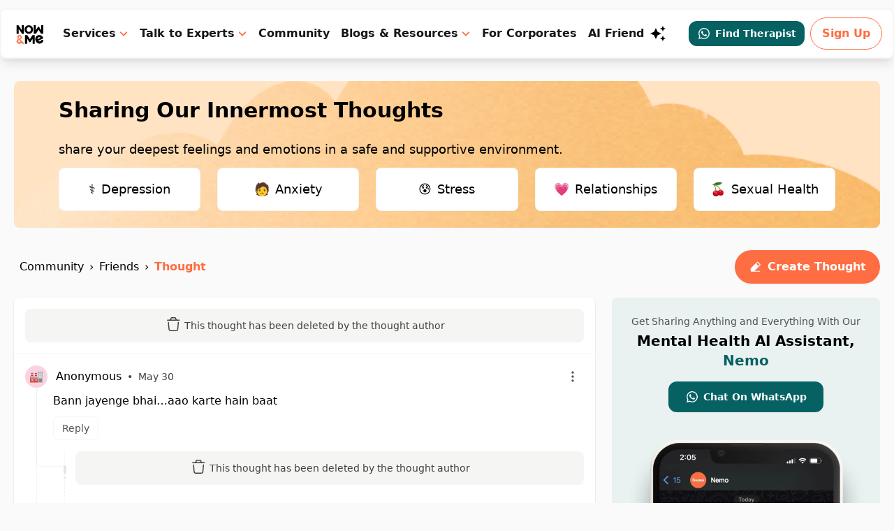

--- FILE ---
content_type: text/html; charset=utf-8
request_url: https://www.google.com/recaptcha/api2/aframe
body_size: 269
content:
<!DOCTYPE HTML><html><head><meta http-equiv="content-type" content="text/html; charset=UTF-8"></head><body><script nonce="XyBsBK7P2-LqHRf649Rgzw">/** Anti-fraud and anti-abuse applications only. See google.com/recaptcha */ try{var clients={'sodar':'https://pagead2.googlesyndication.com/pagead/sodar?'};window.addEventListener("message",function(a){try{if(a.source===window.parent){var b=JSON.parse(a.data);var c=clients[b['id']];if(c){var d=document.createElement('img');d.src=c+b['params']+'&rc='+(localStorage.getItem("rc::a")?sessionStorage.getItem("rc::b"):"");window.document.body.appendChild(d);sessionStorage.setItem("rc::e",parseInt(sessionStorage.getItem("rc::e")||0)+1);localStorage.setItem("rc::h",'1763111609380');}}}catch(b){}});window.parent.postMessage("_grecaptcha_ready", "*");}catch(b){}</script></body></html>

--- FILE ---
content_type: application/javascript; charset=UTF-8
request_url: https://nowandme.com/_next/static/chunks/6240-65decb5e38f61122.js
body_size: 23807
content:
"use strict";(self.webpackChunk_N_E=self.webpackChunk_N_E||[]).push([[6240],{76240:function(e,o,t){t.d(o,{AU:function(){return a},Bf:function(){return i},_U:function(){return s},wX:function(){return n}});var a=["my-sister-is-watching-porn-and-i-know-mLcsNbR7cOiEdlm"],n=[{date:"Sep 12, 2023",from:"Inc42",link:"https://inc42.com/buzz/meet-the-20-startups-from-google-india-accelerator-for-women-entrepreneurs/",logo:"https://res.cloudinary.com/nowandme/image/upload/v1694694390/press_and_media/osbt0wkcrzgly1sjchyo_qapmje.jpg",text:"Now&Me part of Google Accelerator 2023"},{date:"Sep 11, 2023",from:"Google",link:"https://blog.google/intl/en-in/introducing-the-second-class-of-the-google-for-startups-accelerator-women-founders-india/",logo:"https://res.cloudinary.com/nowandme/image/upload/v1694506963/press_and_media/1-hPxafOxdYpYZEOKzNIkSP43HXCNftVJVttoo4ucl7rsMASXW3Xr6GlXURCubE1tA_w3840-h2160-rw_ayzk9i.webp",text:"Google for Startups Accelerator: Women Founders India"},{date:"Aug 03, 2023",from:"Inc42",link:"https://inc42.com/startups/30-startups-to-watch-startups-that-caught-our-attention-in-july-2023/",logo:"https://res.cloudinary.com/nowandme/image/upload/v1694694390/press_and_media/osbt0wkcrzgly1sjchyo_qapmje.jpg",text:"Now&Me part of 30 Startups to Watch"},{date:"Jun 28, 2023",from:"LinkedIn News",link:"https://www.linkedin.com/news/story/how-to-deal-with-failure-5680332/",logo:"https://res.cloudinary.com/nowandme/image/upload/v1669898448/press_and_media/800px-LinkedIn_logo_initials_m2shte.png",text:"LinkedIn features Now&Me"},{date:"May 18, 2023",from:"Forbes India",link:"https://www.forbesindia.com/article/news/forbes-30-under-30-asia-2023-neeraj-chopra-siddhant-chaturvedi-ambika-nayak-among-more-than-75-indians-featured-on-the-list/85003/1",logo:"https://res.cloudinary.com/nowandme/image/upload/v1685603972/press_and_media/OIP-2_pvukyn.jpg",text:"Now&Me makes it to Forbes Asia 2023!"},{date:"May 18, 2023",from:"Forbes Asia",link:"https://www.forbes.com/profile/nowme/?list=30under30-asia-consumer-technology/&sh=3e2a51a0f1df",logo:"https://res.cloudinary.com/nowandme/image/upload/v1684477383/press_and_media/vivid-color-beauty-cosmetics-for-all-skin-kosas-forbes-logo-28_odrz56.png",text:"Forbes 30 Under 30 - Asia - Consumer Technology (2023)"},{date:"Dec 13, 2022",from:"News 18",link:"https://www.news18.com/news/lifestyle/the-lost-art-of-letter-writing-is-therapeutic-and-comes-with-a-myriad-of-benefits-find-out-6605065.html",logo:"https://res.cloudinary.com/nowandme/image/upload/press_and_media/News18_logo_thaxn2.svg",text:"The Lost Art Of Letter Writing Is Therapeutic and Comes With A Myriad Of Benefits."},{date:"May 10, 2022",from:"TheDailyGuardian",link:"https://thedailyguardian.com/%ef%bb%bfhow-socio-tech-companies-are-helping-indians-with-their-emotional-needs",logo:"https://res.cloudinary.com/nowandme/image/upload/v1680502240/press_and_media/The-Daily-Guardian-Logo_kzqalx.png",text:"How socio-tech companies are helping Indians with their emotional needs"},{date:"Apr 19, 2022",from:"DNA India",link:"https://www.dnaindia.com/health/report-empathy-can-light-the-way-for-mental-health-patients-says-bani-singh-of-nowme-2946955",logo:"https://res.cloudinary.com/nowandme/image/upload/v1669818714/press_and_media/logodna_mhqccx.png",text:"Empathy can light the way for mental health patients, says Bani Singh of Now&Me"},{date:"Apr 26, 2022",from:"newsdrum",link:"https://newsdrum.in/business/mental-health-based-community-nowme-launches-individual-therapy-sessions-on-its-platform-20890.html",logo:"https://res.cloudinary.com/nowandme/image/upload/v1669818767/press_and_media/yvRGulRbetm5gSRaSgix_lx9rjb.png",text:"Mental Health Based Community Now&Me Launches Individual Therapy Sessions on its Platform"},{date:"Jan 05, 2022",from:"the outlook",link:"https://www.outlookindia.com/website/story/outlook-spotlight-this-startup-is-asking-people-to-share-their-biggest-insecurities/408391",logo:"https://res.cloudinary.com/nowandme/image/upload/v1669818812/press_and_media/logo_outlook_imk6i5.svg",text:"This Startup Is Asking People To Share Their Biggest Insecurities"},{date:"Apr 26, 2022",from:"TOI",link:"https://timesofindia.indiatimes.com/blogs/voices/mental-healthcare-is-in-need-of-disruption-can-tech-startups-keep-india-sane/",logo:"https://res.cloudinary.com/nowandme/image/upload/v1669818914/press_and_media/250_hr3xnn.png",text:"Mental healthcare is in need of disruption. Can tech startups keep India sane?"},{date:"Jul 10, 2022",from:"New India Express",link:"https://www.newindianexpress.com/lifestyle/health/2022/jul/10/social-media-for-healthy-mind-community-based-mental-health-platform-nowme-tells-us-more-2474042.html",logo:"https://res.cloudinary.com/nowandme/image/upload/v1669818981/press_and_media/DJ23Am5KeMZlDBhRzooiavqQdh4iiVa_mEaJYt48dK29BxEN58Ng8EONzQaOuSh914vn_yllu2i.png",text:"Social media for healthy mind?: Community-based mental health platform 'Now&Me' tells us more"},{date:"Mar 24, 2021",from:"yourstory",link:"https://yourstory.com/socialstory/2021/03/mental-health-issues-organisations-awareness-treatment",logo:"https://res.cloudinary.com/nowandme/image/upload/v1622985035/press_and_media/5bee83f7a69edda26bc5b891_YourStory_Logo-New-01_jt20ux.png",text:"One year of lockdown: How mental health issues were tackled by these organisations."},{date:"Jun 07, 2021",from:"yourstory",link:"https://yourstory.com/herstory/2021/06/mental-health-startup-nowme-raises-1million-saama-capital-whiteboard-capital",logo:"https://res.cloudinary.com/nowandme/image/upload/v1622985035/press_and_media/5bee83f7a69edda26bc5b891_YourStory_Logo-New-01_jt20ux.png",text:"[YS Exclusive] Mental health startup Now&Me raises $1M led by Saama and Whiteboard Capital."},{date:"May 20, 2021",from:"iDiva",link:"https://www.gqindia.com/live-well/content/covid-19-and-mental-health-how-to-manage-self-esteem-with-pay-cuts-job-loss-and-no-social-life",logo:"https://res.cloudinary.com/nowandme/image/upload/v1622990533/press_and_media/logo.cbfea9e262f9d5352fa00a6b19695b960fa6d905_c7vjx8.svg",text:"Covid 19 & Mental Health: How to manage self-esteem with pay cuts, job loss and no social life"},{date:"April 26, 2021",from:"iDiva",link:"https://www.vogue.in/wellness/content/verified-mental-health-helplines-and-services-pan-india-suicide-helplines-therapists-counsellors/amp",logo:"https://res.cloudinary.com/nowandme/image/upload/v1622990441/press_and_media/logo-pride.fd545218a008b6f2c87a24fc9b8480e977e825f2_u4fm5v.svg",text:"17 verified mental health helplines and services that will help you through these uncertain times"},{date:"March 22, 2021",from:"iDiva",link:"https://www.idiva.com/news-opinion/womens-issues/bani-singh-and-drishti-gupta-of-now-me/18018543",logo:"https://res.cloudinary.com/nowandme/image/upload/v1622990353/press_and_media/idiva_yjxnhh.svg",text:"Meet The Women Who Are Building A Safe Mental Health Space Online"},{date:"April 09, 2020",from:"News 18",link:"https://www.news18.com/news/buzz/we-tried-these-4-mental-health-apps-to-help-us-cope-with-stress-during-covid-19-lockdown-2553235.html",logo:"https://res.cloudinary.com/nowandme/image/upload/press_and_media/News18_logo_thaxn2.svg",text:"Now&Me can be a great way to stay connected if you've been feeling isolated and alone"},{date:"April 04, 2020",from:"Tech Crunch",link:"https://techcrunch.com/2020/04/26/tech-for-good-during-covid-19-therapy-for-nurses-baby-food-and-an-online-diary/",logo:"https://res.cloudinary.com/nowandme/image/upload/f_auto/press_and_media/TechCrunch_logo_qdv7sw",text:"We all have a lot of up and down feelings these days that might not fit into 280 characters or work in our Slack groups\u2026 that\u2019s why Now&Me"},{date:"Feb 12, 2020",from:"Times of India",link:"https://timesofindia.indiatimes.com/india/collective-healing-in-times-of-resistance/articleshow/73241958.cms",logo:"https://res.cloudinary.com/nowandme/image/upload/press_and_media/toi_yfdwn1.svg",text:"Online platform nowandme.com, which provides people the chance to get community support by sharing their problems anonymously"},{date:"April 15, 2020",from:"Express Computer",link:"https://www.expresscomputer.in/news/how-does-technology-help-tackle-mental-health-issues/53064/",logo:"https://res.cloudinary.com/nowandme/image/upload/e_negate/v1608276606/press_and_media/standard-250px_cjfywe.png",text:"Now&Me is a platform for those people seeking comfort and solace."},{date:"Jan 07, 2020",from:"Tweak India",link:"https://tweakindia.com/wellness/health/online-therapy-is-the-affordable-accessible-answer-to-better-mental-health",logo:"https://res.cloudinary.com/nowandme/image/upload/press_and_media/Mrs-Funnybones-1_dmvulo.png",text:"Just scrolling through the posts on Now&Me, it\u2019s apparent that it\u2019s filled with empathy and listening ears."},{date:"March 31, 2020",from:"Women\u2019s Era",link:"https://www.womansera.com/we-believe-change-is-possible-and-needs-to-start-somewhere-bani-and-drishti-founders-nowme/",logo:"https://res.cloudinary.com/nowandme/image/upload/press_and_media/logo-1-1-1_it75km.png",text:"Now&Me is a platform for people to talk about their feelings without the fear of being judged."},{date:"March 23, 2020",from:"Tribune India",link:"https://www.tribuneindia.com/news/health/the-pocket-therapist-60011",logo:"https://res.cloudinary.com/nowandme/image/upload/v1608277228/press_and_media/Logo_eng_m0jmum.png",text:"The space encourages you to be mindful and live in the moment by posting relatable content like a listicles on songs that help you deal with anxiety."},{date:"April 14, 2020",from:"Startup Talky",link:"https://startuptalky.com/now-and-me-success-story/",logo:"https://res.cloudinary.com/nowandme/image/upload/press_and_media/StartupTalky_logo-3_kq82vz.png",text:"nowandme.com is for those who\u2019ve felt like, \u201cso many people have told me to open up, but nobody really understands what\u2019s going on\u201d"},{date:"July 10, 2020",from:"DU beat",logo:"https://res.cloudinary.com/nowandme/image/upload/v1608282306/press_and_media/header-logo-du-beat-updated-1_bs1lkc.png",text:"Now&Me: The Only Peer-To-Peer Community Support Network You Need",link:"https://dubeat.com/2020/07/nowme-the-only-peer-to-peer-community-support-network-you-need/"},{date:"July 20, 2020",from:"Youth Ki Awaaz",link:"https://www.youthkiawaaz.com/2020/07/this-community-platform-helped-re-instill-my-faith-in-humanity/",text:"Amid Masks And Social Distance, I Found A Website To Help Me Speak Up About My Anxiety",logo:"https://res.cloudinary.com/nowandme/image/upload/v1608282639/press_and_media/yka-three-logo_tfetn9.png"},{from:"Eat My News",date:"Nov 26, 2020",logo:"https://res.cloudinary.com/nowandme/image/upload/v1608283034/EatMyNews_logo_300dpi_ueccv5.png",text:'Drishti Gupta & Bani Singh - Start Somewhere, You\'ll Never Feel "Fully Ready" (Co-Founders)',link:"https://www.eatmy.news/2020/11/drishti-gupta-bani-singh-start.html"},{date:"Sept 21, 2019",from:"herstory",link:"https://yourstory.com/herstory/2019/09/women-entrepreneurs-bani-singh-drishti-gupta-mental-health",logo:"https://res.cloudinary.com/nowandme/image/upload/v1622985035/press_and_media/5bee83f7a69edda26bc5b891_YourStory_Logo-New-01_jt20ux.png",text:"How these college friends are helping people talk about their mental health struggles."},{date:"Sept 21, 2019",from:"YourStory",link:"https://yourstory.com/socialstory/2020/08/graduates-online-platform-talk-mental-health/amp?utm_pageloadtype=scroll",logo:"https://res.cloudinary.com/nowandme/image/upload/v1622985035/press_and_media/5bee83f7a69edda26bc5b891_YourStory_Logo-New-01_jt20ux.png",text:"These two graduates are enabling people to talk about mental health through their online platform."},{date:"Dec 24, 2019",from:"Taza Tadka",link:"https://www.taazatadka.com/startup-stories/startup-sensitizing-people-about-mental-health-nowme/",text:"Sensitizing People about Mental Health \u2013 Now&Me",logo:"https://res.cloudinary.com/nowandme/image/upload/v1608279109/press_and_media/cropped-taazatadka-logo-2_tr787s.png"},{date:"Nov 25, 2019",from:"TimesNext",link:"https://timesnext.com/drishti-bani-shadowing-mental-health-taboos/",logo:"https://res.cloudinary.com/nowandme/image/upload/press_and_media/timesnext-2x_e9gi36.png",text:"Now&Me aims to create a more empathic and less stressed-out society."}],i=[{date:"Jun 28, 2023",from:"LinkedIn News",text:"LinkedIn features Now&Me",link:"https://www.linkedin.com/news/story/how-to-deal-with-failure-5680332/",logo:"https://res.cloudinary.com/nowandme/image/upload/v1669898448/press_and_media/800px-LinkedIn_logo_initials_m2shte.png"},{date:"Mar 02, 2021",from:"podcast LBMSIM",text:"What's Up Startup with Ms. Drishti Gupta",link:"https://www.youtube.com/watch?v=d0gXoUuSMiQ",logo:"https://res.cloudinary.com/nowandme/image/upload/v1669819284/press_and_media/AMLnZu9twRwOEwuuC8TSF-mnf7qxhgcDeWTEhilaMjERkQ_s88-c-k-c0x00ffffff-no-rj_s6bbm6.jpg"},{date:"Jun 27, 2019",from:"Ankur Warikoo",text:"Ankur Warikoo | CEO & Co-Founder Nearbuy | Mental Wellbeing & Platfroms like nowandme.com",link:"https://www.youtube.com/watch?v=sFX_ocYDZ1Y",logo:"https://res.cloudinary.com/nowandme/image/upload/v1669819422/press_and_media/VbTB8pYNDR2CWZv4zJr1q7AAP8LNomMPQim7n4gc5aB5vO40YmKvzmC5YAle4C_HsiRM7ggueV0_s88-c-k-c0x00ffffff-no-rj_u30ygz.jpg"},{date:"Aug 26, 2019",from:"lilmissgurung",text:"How I Face My Anxiety | Lilmissgurung",link:"https://www.youtube.com/watch?v=PuF0X8xyikU",logo:"https://res.cloudinary.com/nowandme/image/upload/v1669819457/press_and_media/WBAJSlTV7QsUt8M-vmQJUaYMNl2OHxpgBcIr3Umcj3NOpYgCW7589yGZBuyMkmBuH-ZS0J4Hhg_s88-c-k-c0x00ffffff-no-rj_pyvvdx.jpg"},{date:"Jan 12, 2020",from:"yourstory",text:"10 motivational quotes by young women entrepreneurs to inspire you to get up and get it done.",link:"https://yourstory.com/herstory/2020/01/motivational-quotes-young-women-entrepreneurs",logo:"https://res.cloudinary.com/nowandme/image/upload/v1622985035/press_and_media/5bee83f7a69edda26bc5b891_YourStory_Logo-New-01_jt20ux.png"},{date:"Nov 17, 2020",from:"thequint",text:"Toxic Positivity During the Pandemic: Do I Need to Be Happy 24/7?",link:"https://www.thequint.com/fit/mind-it/toxic-positivity-during-pandemic-do-i-need-to-be-happy-247#read-more",logo:"https://res.cloudinary.com/nowandme/image/upload/v1669819573/press_and_media/mzmuqnx0oowlkxl8yceo.jpg"},{date:"Mar 03, 2021",from:"startup.info",text:"Now&Me: Be Vulnerable Together!",link:"https://startup.info/drishti-gupta-nowme/",logo:"https://res.cloudinary.com/nowandme/image/upload/v1669819600/press_and_media/startup-info-logo-blue-black_mxvevc.jpg"},{from:"femiliarize",text:"Bani Singh and Drishti Gupta, both Statistics Major at the Lady Shri Ram College, Delhi first met at LSR's Nescafe, signaling a ripe beginning to an Entrepreneurial bond.",link:"https://www.instagram.com/p/CTj22y-Fyoe/?utm_medium=copy_link",logo:"https://res.cloudinary.com/nowandme/image/upload/v1669819689/press_and_media/209048178_853847978903751_5228112303678483053_n.jpg_zkd6jo.jpg"},{date:"Jan 11, 2022",from:"dailypioneer",text:"Now&Me to your rescue",link:"https://www.dailypioneer.com/2022/pioneer-health/now-me-to-your-rescue.html",logo:"https://res.cloudinary.com/nowandme/image/upload/v1669819720/press_and_media/logo_qcupc1.png"},{date:"Jan 11, 2022",from:"telegraph india",text:"Now Share Your Higgest Insecurities With Now&Me Without Any Fear",link:"https://www.telegraphindia.com/business/now-share-your-higgest-insecurities-with-nowme-without-any-fear/cid/1847091",logo:"https://res.cloudinary.com/nowandme/image/upload/v1669819769/press_and_media/tt_online_logo_jpdeyj.png"},{date:"Nov 13, 2019",from:"FounderGraphy",text:"Founder of the day: Bani Singh and Drishti Gupta are the founders of nowandme.com - It is a free online platform where people can discuss about their problems and share solutions.",link:"https://www.instagram.com/p/B4z4BRIA0Fi/",logo:"https://res.cloudinary.com/nowandme/image/upload/press_and_media/67404764_948869342115291_2978001817624903680_n.jpg_lwmrbn.jpg"},{date:"Jan 24, 2020",from:"Femina",text:"With Now&Me, people realise the impact they have on other people\u2019s lives by being there for them. That\u2019s the beauty of the platform",link:"https://www.instagram.com/p/B7LDQpNp5mT/",logo:"https://res.cloudinary.com/nowandme/image/upload/v1608281726/press_and_media/41394473_236223897243607_7463687372626984960_n.jpg_atagnj.jpg"},{date:"Oct 10, 2019",from:"Indian Women Blog",logo:"https://res.cloudinary.com/nowandme/image/upload/v1608279227/press_and_media/logo_ewixc4.png",text:"2 LSR Students On Creating A Safe Space For Indian Youth To Talk About Mental Health Issues And Acceptance",link:"https://www.indianwomenblog.org/2-lsr-students-on-creating-a-safe-space-for-indian-youth-to-talk-about-mental-health-issues-and-acceptance/"},{from:"LLB",logo:"https://res.cloudinary.com/nowandme/image/upload/v1608282226/press_and_media/Discuss_Mental_Health_On_Now_Me_Online___LBB-2_wqh3vt.svg",text:"For Mental Well-Being: Discuss How You Feel With People Around The World On This Platform",link:"https://lbb.in/mumbai/now-and-me-mental-health-online/"},{date:"Nov 04, 2020",from:"yourstrulykoushik",logo:"https://res.cloudinary.com/nowandme/image/upload/v1608282802/press_and_media/YtK-2-300x300_kzrwjq.gif",link:"https://yourstrulykoushik.com/top-10-upcoming-startups-in-india-2020/",text:"Startups in India: Top 10 Upcoming Startups in India 2020"},{date:"July 13, 2020",from:"DU Assasins",logo:"https://res.cloudinary.com/nowandme/image/upload/v1608282424/press_and_media/cropped-Normal-2_ofgviq.png",link:"https://du-assassins.in/5-young-startups-by-students-of-delhi-university/",text:"5 Young startups by Student\u2019s of Delhi University"},{date:"July 30, 2020",from:"Cup Noodles To Career",text:"Share Your Feelings Online! ft. Drishti Gupta, Bani Singh, Siddharth Gupta",logo:"https://res.cloudinary.com/nowandme/image/upload/v1608281825/press_and_media/07018e1a5e0483430840c5e75feb6af874990e2b_nfjgn2.jpg",link:"https://open.spotify.com/episode/3ZT8B792f4Z1q1cdUdHndI?si=2xlrAP5KSJelu7tvZnaGXA"},{date:"Jan 1, 2020",from:"Now Podcast with Prakshal",text:"Bani and Drishti: On possible problems and potential solutions of rising mental health issues.",logo:"https://res.cloudinary.com/nowandme/image/upload/v1608281968/press_and_media/ee6423882a835fc3ab9f3c9a8b6473a95332b2a0_udccri.jpg",link:"https://open.spotify.com/episode/3ZT8B792f4Z1q1cdUdHndI?si=2xlrAP5KSJelu7tvZnaGXA"}],s=[{link:"https://blog.google/intl/en-in/introducing-the-second-class-of-the-google-for-startups-accelerator-women-founders-india/",from:"Google for Startups Accelerator: Women Founders India",bgColor:"#dcfce7",txtColor:"#166534",logo:"https://res.cloudinary.com/nowandme/image/upload/v1694506963/press_and_media/1-hPxafOxdYpYZEOKzNIkSP43HXCNftVJVttoo4ucl7rsMASXW3Xr6GlXURCubE1tA_w3840-h2160-rw_ayzk9i.webp"},{link:"https://inc42.com/startups/30-startups-to-watch-startups-that-caught-our-attention-in-july-2023/",from:"Now&Me part of 30 Startups to Watch",bgColor:"#dcfce7",txtColor:"#166534",logo:"https://res.cloudinary.com/nowandme/image/upload/v1694694390/press_and_media/osbt0wkcrzgly1sjchyo_qapmje.jpg"},{link:"https://www.forbes.com/profile/nowme/?list=30under30-asia-consumer-technology/&sh=3e2a51a0f1df",from:"Forbes 30 Under 30 - Asia - Consumer Technology (2023)",bgColor:"#dcfce7",txtColor:"#166534",logo:"https://res.cloudinary.com/nowandme/image/upload/v1684477383/press_and_media/vivid-color-beauty-cosmetics-for-all-skin-kosas-forbes-logo-28_odrz56.png"},{link:"https://twitter.com/producthunt/status/1746438320962584890",from:"Product Hunt | Day ranked #11 and Weekly Ranked #65 for Nemo AI Assistant",bgColor:"#FFDED6",txtColor:"#f97316",logo:"https://res.cloudinary.com/nowandme/image/upload/v1705401846/press_and_media/producthunt_gippzs.png"},{link:"https://www.gqindia.com/live-well/content/covid-19-and-mental-health-how-to-manage-self-esteem-with-pay-cuts-job-loss-and-no-social-life",from:"GQ's antidote to coping with layoff stress - Now&Me",bgColor:"#dcfce7",txtColor:"#166534",logo:"https://res.cloudinary.com/nowandme/image/upload/v1622990533/press_and_media/logo.cbfea9e262f9d5352fa00a6b19695b960fa6d905_c7vjx8.svg"},{link:"https://www.vogue.in/wellness/content/verified-mental-health-helplines-and-services-pan-india-suicide-helplines-therapists-counsellors",from:"Now&Me makes it to Vogue's list of top mental health platforms",bgColor:"#fcd34d",txtColor:"#78350f",logo:"https://res.cloudinary.com/nowandme/image/upload/v1622990441/press_and_media/logo-pride.fd545218a008b6f2c87a24fc9b8480e977e825f2_u4fm5v.svg"},{link:"https://www.idiva.com/opinions/womens-issues/bani-singh-and-drishti-gupta-of-now-me/18018543",from:"Founder Profile: The Women Building A Safe Mental Health Space Online",bgColor:"#fecaca",txtColor:"#7f1d1d",logo:"https://res.cloudinary.com/nowandme/image/upload/v1622990353/press_and_media/idiva_yjxnhh.svg"},{link:"https://www.tribuneindia.com/news/health/the-pocket-therapist-60011",from:"Tribune India | Now&Me - your pocket therapist",bgColor:"#5eead4",txtColor:"#134e4a",logo:"https://res.cloudinary.com/nowandme/image/upload/v1608277228/press_and_media/Logo_eng_m0jmum.png"},{link:"https://www.dnaindia.com/health/report-empathy-can-light-the-way-for-mental-health-patients-says-bani-singh-of-nowme-2946955",from:"DNA India | Exclusive Interview w/ Bani Singh",bgColor:"#7dd3fc",txtColor:"#0c4a6e",logo:"https://res.cloudinary.com/nowandme/image/upload/v1669818714/press_and_media/logodna_mhqccx.png"},{link:"https://www.outlookindia.com/website/story/outlook-spotlight-this-startup-is-asking-people-to-share-their-biggest-insecurities/408391",from:"The Outlook | Now&Me's innovative marketing results in people sharing their biggest insecurities",bgColor:"#c4b5fd",txtColor:"#4c1d95",logo:"https://res.cloudinary.com/nowandme/image/upload/v1669818812/press_and_media/logo_outlook_imk6i5.svg"},{link:"https://timesofindia.indiatimes.com/blogs/voices/mental-healthcare-is-in-need-of-disruption-can-tech-startups-keep-india-sane/",from:"TOI Editorial | Consumer Tech Startups disrupting the Mental Health Space",bgColor:"#f9a8d4",txtColor:"#831843",logo:"https://res.cloudinary.com/nowandme/image/upload/v1669818914/press_and_media/250_hr3xnn.png"},{link:"https://www.newindianexpress.com/lifestyle/health/2022/jul/10/social-media-for-healthy-mind-community-based-mental-health-platform-nowme-tells-us-more-2474042.html",from:"Indian Express |  Now&Me - Social Media that's healthy for the mind?",bgColor:"#fda4af",txtColor:"#881337",logo:"https://res.cloudinary.com/nowandme/image/upload/v1669818981/press_and_media/DJ23Am5KeMZlDBhRzooiavqQdh4iiVa_mEaJYt48dK29BxEN58Ng8EONzQaOuSh914vn_yllu2i.png"},{link:"https://www.linkedin.com/feed/update/urn:li:activity:6911556400787664896/",from:"LinkedIn for Creators - Bani Singh",bgColor:"#E1F1F0",txtColor:"#22c55e",logo:"https://res.cloudinary.com/nowandme/image/upload/v1669898448/press_and_media/800px-LinkedIn_logo_initials_m2shte.png"},{link:"https://twitter.com/drishtiguptaaa/status/1575118632405041152",from:"Crossing 100k downloads",bgColor:"#FFF4E8",txtColor:"#eab308",logo:"https://res.cloudinary.com/nowandme/image/upload/v1669898651/press_and_media/twitter-logo-vector-png-clipart-1_egczau.png"},{link:"https://twitter.com/drishtiguptaaa/status/1562080163419959296",from:"400% growth in users",bgColor:"#FFDED6",txtColor:"#f97316",logo:"https://res.cloudinary.com/nowandme/image/upload/v1669898651/press_and_media/twitter-logo-vector-png-clipart-1_egczau.png"},{link:"https://www.instagram.com/p/B7LDpj-pRbh/",from:"Femina Feature - Bani Singh & Drishti Gupta",bgColor:"#ecfccb",txtColor:"#c2410c",logo:"https://res.cloudinary.com/nowandme/image/upload/v1669898511/press_and_media/femina_logo_image_mxuozh.jpg"}]}}]);

--- FILE ---
content_type: application/javascript; charset=UTF-8
request_url: https://nowandme.com/_next/static/chunks/pages/_app-f7a3a2ae25086a75.js
body_size: 384435
content:
(self.webpackChunk_N_E=self.webpackChunk_N_E||[]).push([[2888],{79138:function(e,t,n){"use strict";n.d(t,{Z:function(){return a}});var r=/^((children|dangerouslySetInnerHTML|key|ref|autoFocus|defaultValue|defaultChecked|innerHTML|suppressContentEditableWarning|suppressHydrationWarning|valueLink|accept|acceptCharset|accessKey|action|allow|allowUserMedia|allowPaymentRequest|allowFullScreen|allowTransparency|alt|async|autoComplete|autoPlay|capture|cellPadding|cellSpacing|challenge|charSet|checked|cite|classID|className|cols|colSpan|content|contentEditable|contextMenu|controls|controlsList|coords|crossOrigin|data|dateTime|decoding|default|defer|dir|disabled|disablePictureInPicture|download|draggable|encType|form|formAction|formEncType|formMethod|formNoValidate|formTarget|frameBorder|headers|height|hidden|high|href|hrefLang|htmlFor|httpEquiv|id|inputMode|integrity|is|keyParams|keyType|kind|label|lang|list|loading|loop|low|marginHeight|marginWidth|max|maxLength|media|mediaGroup|method|min|minLength|multiple|muted|name|nonce|noValidate|open|optimum|pattern|placeholder|playsInline|poster|preload|profile|radioGroup|readOnly|referrerPolicy|rel|required|reversed|role|rows|rowSpan|sandbox|scope|scoped|scrolling|seamless|selected|shape|size|sizes|slot|span|spellCheck|src|srcDoc|srcLang|srcSet|start|step|style|summary|tabIndex|target|title|type|useMap|value|width|wmode|wrap|about|datatype|inlist|prefix|property|resource|typeof|vocab|autoCapitalize|autoCorrect|autoSave|color|inert|itemProp|itemScope|itemType|itemID|itemRef|on|results|security|unselectable|accentHeight|accumulate|additive|alignmentBaseline|allowReorder|alphabetic|amplitude|arabicForm|ascent|attributeName|attributeType|autoReverse|azimuth|baseFrequency|baselineShift|baseProfile|bbox|begin|bias|by|calcMode|capHeight|clip|clipPathUnits|clipPath|clipRule|colorInterpolation|colorInterpolationFilters|colorProfile|colorRendering|contentScriptType|contentStyleType|cursor|cx|cy|d|decelerate|descent|diffuseConstant|direction|display|divisor|dominantBaseline|dur|dx|dy|edgeMode|elevation|enableBackground|end|exponent|externalResourcesRequired|fill|fillOpacity|fillRule|filter|filterRes|filterUnits|floodColor|floodOpacity|focusable|fontFamily|fontSize|fontSizeAdjust|fontStretch|fontStyle|fontVariant|fontWeight|format|from|fr|fx|fy|g1|g2|glyphName|glyphOrientationHorizontal|glyphOrientationVertical|glyphRef|gradientTransform|gradientUnits|hanging|horizAdvX|horizOriginX|ideographic|imageRendering|in|in2|intercept|k|k1|k2|k3|k4|kernelMatrix|kernelUnitLength|kerning|keyPoints|keySplines|keyTimes|lengthAdjust|letterSpacing|lightingColor|limitingConeAngle|local|markerEnd|markerMid|markerStart|markerHeight|markerUnits|markerWidth|mask|maskContentUnits|maskUnits|mathematical|mode|numOctaves|offset|opacity|operator|order|orient|orientation|origin|overflow|overlinePosition|overlineThickness|panose1|paintOrder|pathLength|patternContentUnits|patternTransform|patternUnits|pointerEvents|points|pointsAtX|pointsAtY|pointsAtZ|preserveAlpha|preserveAspectRatio|primitiveUnits|r|radius|refX|refY|renderingIntent|repeatCount|repeatDur|requiredExtensions|requiredFeatures|restart|result|rotate|rx|ry|scale|seed|shapeRendering|slope|spacing|specularConstant|specularExponent|speed|spreadMethod|startOffset|stdDeviation|stemh|stemv|stitchTiles|stopColor|stopOpacity|strikethroughPosition|strikethroughThickness|string|stroke|strokeDasharray|strokeDashoffset|strokeLinecap|strokeLinejoin|strokeMiterlimit|strokeOpacity|strokeWidth|surfaceScale|systemLanguage|tableValues|targetX|targetY|textAnchor|textDecoration|textRendering|textLength|to|transform|u1|u2|underlinePosition|underlineThickness|unicode|unicodeBidi|unicodeRange|unitsPerEm|vAlphabetic|vHanging|vIdeographic|vMathematical|values|vectorEffect|version|vertAdvY|vertOriginX|vertOriginY|viewBox|viewTarget|visibility|widths|wordSpacing|writingMode|x|xHeight|x1|x2|xChannelSelector|xlinkActuate|xlinkArcrole|xlinkHref|xlinkRole|xlinkShow|xlinkTitle|xlinkType|xmlBase|xmlns|xmlnsXlink|xmlLang|xmlSpace|y|y1|y2|yChannelSelector|z|zoomAndPan|for|class|autofocus)|(([Dd][Aa][Tt][Aa]|[Aa][Rr][Ii][Aa]|x)-.*))$/,a=function(e){var t={};return function(n){return void 0===t[n]&&(t[n]=e(n)),t[n]}}((function(e){return r.test(e)||111===e.charCodeAt(0)&&110===e.charCodeAt(1)&&e.charCodeAt(2)<91}))},89644:function(e,t,n){e.exports=n(25644)},70353:function(e,t,n){"use strict";var r=n(93044),a=n(86955),i=n(92233),o=n(68030),s=n(97948),d=n(51875),u=n(60842),c=n(88618);e.exports=function(e){return new Promise((function(t,n){var l=e.data,f=e.headers,p=e.responseType;r.isFormData(l)&&delete f["Content-Type"];var h=new XMLHttpRequest;if(e.auth){var m=e.auth.username||"",v=e.auth.password?unescape(encodeURIComponent(e.auth.password)):"";f.Authorization="Basic "+btoa(m+":"+v)}var $=s(e.baseURL,e.url);function g(){if(h){var r="getAllResponseHeaders"in h?d(h.getAllResponseHeaders()):null,i={data:p&&"text"!==p&&"json"!==p?h.response:h.responseText,status:h.status,statusText:h.statusText,headers:r,config:e,request:h};a(t,n,i),h=null}}if(h.open(e.method.toUpperCase(),o($,e.params,e.paramsSerializer),!0),h.timeout=e.timeout,"onloadend"in h?h.onloadend=g:h.onreadystatechange=function(){h&&4===h.readyState&&(0!==h.status||h.responseURL&&0===h.responseURL.indexOf("file:"))&&setTimeout(g)},h.onabort=function(){h&&(n(c("Request aborted",e,"ECONNABORTED",h)),h=null)},h.onerror=function(){n(c("Network Error",e,null,h)),h=null},h.ontimeout=function(){var t="timeout of "+e.timeout+"ms exceeded";e.timeoutErrorMessage&&(t=e.timeoutErrorMessage),n(c(t,e,e.transitional&&e.transitional.clarifyTimeoutError?"ETIMEDOUT":"ECONNABORTED",h)),h=null},r.isStandardBrowserEnv()){var y=(e.withCredentials||u($))&&e.xsrfCookieName?i.read(e.xsrfCookieName):void 0;y&&(f[e.xsrfHeaderName]=y)}"setRequestHeader"in h&&r.forEach(f,(function(e,t){"undefined"===typeof l&&"content-type"===t.toLowerCase()?delete f[t]:h.setRequestHeader(t,e)})),r.isUndefined(e.withCredentials)||(h.withCredentials=!!e.withCredentials),p&&"json"!==p&&(h.responseType=e.responseType),"function"===typeof e.onDownloadProgress&&h.addEventListener("progress",e.onDownloadProgress),"function"===typeof e.onUploadProgress&&h.upload&&h.upload.addEventListener("progress",e.onUploadProgress),e.cancelToken&&e.cancelToken.promise.then((function(e){h&&(h.abort(),n(e),h=null)})),l||(l=null),h.send(l)}))}},25644:function(e,t,n){"use strict";var r=n(93044),a=n(73644),i=n(62215),o=n(92937);function s(e){var t=new i(e),n=a(i.prototype.request,t);return r.extend(n,i.prototype,t),r.extend(n,t),n}var d=s(n(1439));d.Axios=i,d.create=function(e){return s(o(d.defaults,e))},d.Cancel=n(26714),d.CancelToken=n(34089),d.isCancel=n(98041),d.all=function(e){return Promise.all(e)},d.spread=n(70783),d.isAxiosError=n(65587),e.exports=d,e.exports.default=d},26714:function(e){"use strict";function t(e){this.message=e}t.prototype.toString=function(){return"Cancel"+(this.message?": "+this.message:"")},t.prototype.__CANCEL__=!0,e.exports=t},34089:function(e,t,n){"use strict";var r=n(26714);function a(e){if("function"!==typeof e)throw new TypeError("executor must be a function.");var t;this.promise=new Promise((function(e){t=e}));var n=this;e((function(e){n.reason||(n.reason=new r(e),t(n.reason))}))}a.prototype.throwIfRequested=function(){if(this.reason)throw this.reason},a.source=function(){var e;return{token:new a((function(t){e=t})),cancel:e}},e.exports=a},98041:function(e){"use strict";e.exports=function(e){return!(!e||!e.__CANCEL__)}},62215:function(e,t,n){"use strict";var r=n(93044),a=n(68030),i=n(946),o=n(6895),s=n(92937),d=n(17525),u=d.validators;function c(e){this.defaults=e,this.interceptors={request:new i,response:new i}}c.prototype.request=function(e){"string"===typeof e?(e=arguments[1]||{}).url=arguments[0]:e=e||{},(e=s(this.defaults,e)).method?e.method=e.method.toLowerCase():this.defaults.method?e.method=this.defaults.method.toLowerCase():e.method="get";var t=e.transitional;void 0!==t&&d.assertOptions(t,{silentJSONParsing:u.transitional(u.boolean,"1.0.0"),forcedJSONParsing:u.transitional(u.boolean,"1.0.0"),clarifyTimeoutError:u.transitional(u.boolean,"1.0.0")},!1);var n=[],r=!0;this.interceptors.request.forEach((function(t){"function"===typeof t.runWhen&&!1===t.runWhen(e)||(r=r&&t.synchronous,n.unshift(t.fulfilled,t.rejected))}));var a,i=[];if(this.interceptors.response.forEach((function(e){i.push(e.fulfilled,e.rejected)})),!r){var c=[o,void 0];for(Array.prototype.unshift.apply(c,n),c=c.concat(i),a=Promise.resolve(e);c.length;)a=a.then(c.shift(),c.shift());return a}for(var l=e;n.length;){var f=n.shift(),p=n.shift();try{l=f(l)}catch(h){p(h);break}}try{a=o(l)}catch(h){return Promise.reject(h)}for(;i.length;)a=a.then(i.shift(),i.shift());return a},c.prototype.getUri=function(e){return e=s(this.defaults,e),a(e.url,e.params,e.paramsSerializer).replace(/^\?/,"")},r.forEach(["delete","get","head","options"],(function(e){c.prototype[e]=function(t,n){return this.request(s(n||{},{method:e,url:t,data:(n||{}).data}))}})),r.forEach(["post","put","patch"],(function(e){c.prototype[e]=function(t,n,r){return this.request(s(r||{},{method:e,url:t,data:n}))}})),e.exports=c},946:function(e,t,n){"use strict";var r=n(93044);function a(){this.handlers=[]}a.prototype.use=function(e,t,n){return this.handlers.push({fulfilled:e,rejected:t,synchronous:!!n&&n.synchronous,runWhen:n?n.runWhen:null}),this.handlers.length-1},a.prototype.eject=function(e){this.handlers[e]&&(this.handlers[e]=null)},a.prototype.forEach=function(e){r.forEach(this.handlers,(function(t){null!==t&&e(t)}))},e.exports=a},97948:function(e,t,n){"use strict";var r=n(99192),a=n(48762);e.exports=function(e,t){return e&&!r(t)?a(e,t):t}},88618:function(e,t,n){"use strict";var r=n(11935);e.exports=function(e,t,n,a,i){var o=new Error(e);return r(o,t,n,a,i)}},6895:function(e,t,n){"use strict";var r=n(93044),a=n(38556),i=n(98041),o=n(1439);function s(e){e.cancelToken&&e.cancelToken.throwIfRequested()}e.exports=function(e){return s(e),e.headers=e.headers||{},e.data=a.call(e,e.data,e.headers,e.transformRequest),e.headers=r.merge(e.headers.common||{},e.headers[e.method]||{},e.headers),r.forEach(["delete","get","head","post","put","patch","common"],(function(t){delete e.headers[t]})),(e.adapter||o.adapter)(e).then((function(t){return s(e),t.data=a.call(e,t.data,t.headers,e.transformResponse),t}),(function(t){return i(t)||(s(e),t&&t.response&&(t.response.data=a.call(e,t.response.data,t.response.headers,e.transformResponse))),Promise.reject(t)}))}},11935:function(e){"use strict";e.exports=function(e,t,n,r,a){return e.config=t,n&&(e.code=n),e.request=r,e.response=a,e.isAxiosError=!0,e.toJSON=function(){return{message:this.message,name:this.name,description:this.description,number:this.number,fileName:this.fileName,lineNumber:this.lineNumber,columnNumber:this.columnNumber,stack:this.stack,config:this.config,code:this.code}},e}},92937:function(e,t,n){"use strict";var r=n(93044);e.exports=function(e,t){t=t||{};var n={},a=["url","method","data"],i=["headers","auth","proxy","params"],o=["baseURL","transformRequest","transformResponse","paramsSerializer","timeout","timeoutMessage","withCredentials","adapter","responseType","xsrfCookieName","xsrfHeaderName","onUploadProgress","onDownloadProgress","decompress","maxContentLength","maxBodyLength","maxRedirects","transport","httpAgent","httpsAgent","cancelToken","socketPath","responseEncoding"],s=["validateStatus"];function d(e,t){return r.isPlainObject(e)&&r.isPlainObject(t)?r.merge(e,t):r.isPlainObject(t)?r.merge({},t):r.isArray(t)?t.slice():t}function u(a){r.isUndefined(t[a])?r.isUndefined(e[a])||(n[a]=d(void 0,e[a])):n[a]=d(e[a],t[a])}r.forEach(a,(function(e){r.isUndefined(t[e])||(n[e]=d(void 0,t[e]))})),r.forEach(i,u),r.forEach(o,(function(a){r.isUndefined(t[a])?r.isUndefined(e[a])||(n[a]=d(void 0,e[a])):n[a]=d(void 0,t[a])})),r.forEach(s,(function(r){r in t?n[r]=d(e[r],t[r]):r in e&&(n[r]=d(void 0,e[r]))}));var c=a.concat(i).concat(o).concat(s),l=Object.keys(e).concat(Object.keys(t)).filter((function(e){return-1===c.indexOf(e)}));return r.forEach(l,u),n}},86955:function(e,t,n){"use strict";var r=n(88618);e.exports=function(e,t,n){var a=n.config.validateStatus;n.status&&a&&!a(n.status)?t(r("Request failed with status code "+n.status,n.config,null,n.request,n)):e(n)}},38556:function(e,t,n){"use strict";var r=n(93044),a=n(1439);e.exports=function(e,t,n){var i=this||a;return r.forEach(n,(function(n){e=n.call(i,e,t)})),e}},1439:function(e,t,n){"use strict";var r=n(34406),a=n(93044),i=n(98868),o=n(11935),s={"Content-Type":"application/x-www-form-urlencoded"};function d(e,t){!a.isUndefined(e)&&a.isUndefined(e["Content-Type"])&&(e["Content-Type"]=t)}var u={transitional:{silentJSONParsing:!0,forcedJSONParsing:!0,clarifyTimeoutError:!1},adapter:function(){var e;return("undefined"!==typeof XMLHttpRequest||"undefined"!==typeof r&&"[object process]"===Object.prototype.toString.call(r))&&(e=n(70353)),e}(),transformRequest:[function(e,t){return i(t,"Accept"),i(t,"Content-Type"),a.isFormData(e)||a.isArrayBuffer(e)||a.isBuffer(e)||a.isStream(e)||a.isFile(e)||a.isBlob(e)?e:a.isArrayBufferView(e)?e.buffer:a.isURLSearchParams(e)?(d(t,"application/x-www-form-urlencoded;charset=utf-8"),e.toString()):a.isObject(e)||t&&"application/json"===t["Content-Type"]?(d(t,"application/json"),function(e,t,n){if(a.isString(e))try{return(t||JSON.parse)(e),a.trim(e)}catch(r){if("SyntaxError"!==r.name)throw r}return(n||JSON.stringify)(e)}(e)):e}],transformResponse:[function(e){var t=this.transitional,n=t&&t.silentJSONParsing,r=t&&t.forcedJSONParsing,i=!n&&"json"===this.responseType;if(i||r&&a.isString(e)&&e.length)try{return JSON.parse(e)}catch(s){if(i){if("SyntaxError"===s.name)throw o(s,this,"E_JSON_PARSE");throw s}}return e}],timeout:0,xsrfCookieName:"XSRF-TOKEN",xsrfHeaderName:"X-XSRF-TOKEN",maxContentLength:-1,maxBodyLength:-1,validateStatus:function(e){return e>=200&&e<300},headers:{common:{Accept:"application/json, text/plain, */*"}}};a.forEach(["delete","get","head"],(function(e){u.headers[e]={}})),a.forEach(["post","put","patch"],(function(e){u.headers[e]=a.merge(s)})),e.exports=u},73644:function(e){"use strict";e.exports=function(e,t){return function(){for(var n=new Array(arguments.length),r=0;r<n.length;r++)n[r]=arguments[r];return e.apply(t,n)}}},68030:function(e,t,n){"use strict";var r=n(93044);function a(e){return encodeURIComponent(e).replace(/%3A/gi,":").replace(/%24/g,"$").replace(/%2C/gi,",").replace(/%20/g,"+").replace(/%5B/gi,"[").replace(/%5D/gi,"]")}e.exports=function(e,t,n){if(!t)return e;var i;if(n)i=n(t);else if(r.isURLSearchParams(t))i=t.toString();else{var o=[];r.forEach(t,(function(e,t){null!==e&&"undefined"!==typeof e&&(r.isArray(e)?t+="[]":e=[e],r.forEach(e,(function(e){r.isDate(e)?e=e.toISOString():r.isObject(e)&&(e=JSON.stringify(e)),o.push(a(t)+"="+a(e))})))})),i=o.join("&")}if(i){var s=e.indexOf("#");-1!==s&&(e=e.slice(0,s)),e+=(-1===e.indexOf("?")?"?":"&")+i}return e}},48762:function(e){"use strict";e.exports=function(e,t){return t?e.replace(/\/+$/,"")+"/"+t.replace(/^\/+/,""):e}},92233:function(e,t,n){"use strict";var r=n(93044);e.exports=r.isStandardBrowserEnv()?{write:function(e,t,n,a,i,o){var s=[];s.push(e+"="+encodeURIComponent(t)),r.isNumber(n)&&s.push("expires="+new Date(n).toGMTString()),r.isString(a)&&s.push("path="+a),r.isString(i)&&s.push("domain="+i),!0===o&&s.push("secure"),document.cookie=s.join("; ")},read:function(e){var t=document.cookie.match(new RegExp("(^|;\\s*)("+e+")=([^;]*)"));return t?decodeURIComponent(t[3]):null},remove:function(e){this.write(e,"",Date.now()-864e5)}}:{write:function(){},read:function(){return null},remove:function(){}}},99192:function(e){"use strict";e.exports=function(e){return/^([a-z][a-z\d\+\-\.]*:)?\/\//i.test(e)}},65587:function(e){"use strict";e.exports=function(e){return"object"===typeof e&&!0===e.isAxiosError}},60842:function(e,t,n){"use strict";var r=n(93044);e.exports=r.isStandardBrowserEnv()?function(){var e,t=/(msie|trident)/i.test(navigator.userAgent),n=document.createElement("a");function a(e){var r=e;return t&&(n.setAttribute("href",r),r=n.href),n.setAttribute("href",r),{href:n.href,protocol:n.protocol?n.protocol.replace(/:$/,""):"",host:n.host,search:n.search?n.search.replace(/^\?/,""):"",hash:n.hash?n.hash.replace(/^#/,""):"",hostname:n.hostname,port:n.port,pathname:"/"===n.pathname.charAt(0)?n.pathname:"/"+n.pathname}}return e=a(window.location.href),function(t){var n=r.isString(t)?a(t):t;return n.protocol===e.protocol&&n.host===e.host}}():function(){return!0}},98868:function(e,t,n){"use strict";var r=n(93044);e.exports=function(e,t){r.forEach(e,(function(n,r){r!==t&&r.toUpperCase()===t.toUpperCase()&&(e[t]=n,delete e[r])}))}},51875:function(e,t,n){"use strict";var r=n(93044),a=["age","authorization","content-length","content-type","etag","expires","from","host","if-modified-since","if-unmodified-since","last-modified","location","max-forwards","proxy-authorization","referer","retry-after","user-agent"];e.exports=function(e){var t,n,i,o={};return e?(r.forEach(e.split("\n"),(function(e){if(i=e.indexOf(":"),t=r.trim(e.substr(0,i)).toLowerCase(),n=r.trim(e.substr(i+1)),t){if(o[t]&&a.indexOf(t)>=0)return;o[t]="set-cookie"===t?(o[t]?o[t]:[]).concat([n]):o[t]?o[t]+", "+n:n}})),o):o}},70783:function(e){"use strict";e.exports=function(e){return function(t){return e.apply(null,t)}}},17525:function(e,t,n){"use strict";var r=n(19521),a={};["object","boolean","number","function","string","symbol"].forEach((function(e,t){a[e]=function(n){return typeof n===e||"a"+(t<1?"n ":" ")+e}}));var i={},o=r.version.split(".");function s(e,t){for(var n=t?t.split("."):o,r=e.split("."),a=0;a<3;a++){if(n[a]>r[a])return!0;if(n[a]<r[a])return!1}return!1}a.transitional=function(e,t,n){var a=t&&s(t);function o(e,t){return"[Axios v"+r.version+"] Transitional option '"+e+"'"+t+(n?". "+n:"")}return function(n,r,s){if(!1===e)throw new Error(o(r," has been removed in "+t));return a&&!i[r]&&(i[r]=!0,console.warn(o(r," has been deprecated since v"+t+" and will be removed in the near future"))),!e||e(n,r,s)}},e.exports={isOlderVersion:s,assertOptions:function(e,t,n){if("object"!==typeof e)throw new TypeError("options must be an object");for(var r=Object.keys(e),a=r.length;a-- >0;){var i=r[a],o=t[i];if(o){var s=e[i],d=void 0===s||o(s,i,e);if(!0!==d)throw new TypeError("option "+i+" must be "+d)}else if(!0!==n)throw Error("Unknown option "+i)}},validators:a}},93044:function(e,t,n){"use strict";var r=n(73644),a=Object.prototype.toString;function i(e){return"[object Array]"===a.call(e)}function o(e){return"undefined"===typeof e}function s(e){return null!==e&&"object"===typeof e}function d(e){if("[object Object]"!==a.call(e))return!1;var t=Object.getPrototypeOf(e);return null===t||t===Object.prototype}function u(e){return"[object Function]"===a.call(e)}function c(e,t){if(null!==e&&"undefined"!==typeof e)if("object"!==typeof e&&(e=[e]),i(e))for(var n=0,r=e.length;n<r;n++)t.call(null,e[n],n,e);else for(var a in e)Object.prototype.hasOwnProperty.call(e,a)&&t.call(null,e[a],a,e)}e.exports={isArray:i,isArrayBuffer:function(e){return"[object ArrayBuffer]"===a.call(e)},isBuffer:function(e){return null!==e&&!o(e)&&null!==e.constructor&&!o(e.constructor)&&"function"===typeof e.constructor.isBuffer&&e.constructor.isBuffer(e)},isFormData:function(e){return"undefined"!==typeof FormData&&e instanceof FormData},isArrayBufferView:function(e){return"undefined"!==typeof ArrayBuffer&&ArrayBuffer.isView?ArrayBuffer.isView(e):e&&e.buffer&&e.buffer instanceof ArrayBuffer},isString:function(e){return"string"===typeof e},isNumber:function(e){return"number"===typeof e},isObject:s,isPlainObject:d,isUndefined:o,isDate:function(e){return"[object Date]"===a.call(e)},isFile:function(e){return"[object File]"===a.call(e)},isBlob:function(e){return"[object Blob]"===a.call(e)},isFunction:u,isStream:function(e){return s(e)&&u(e.pipe)},isURLSearchParams:function(e){return"undefined"!==typeof URLSearchParams&&e instanceof URLSearchParams},isStandardBrowserEnv:function(){return("undefined"===typeof navigator||"ReactNative"!==navigator.product&&"NativeScript"!==navigator.product&&"NS"!==navigator.product)&&("undefined"!==typeof window&&"undefined"!==typeof document)},forEach:c,merge:function e(){var t={};function n(n,r){d(t[r])&&d(n)?t[r]=e(t[r],n):d(n)?t[r]=e({},n):i(n)?t[r]=n.slice():t[r]=n}for(var r=0,a=arguments.length;r<a;r++)c(arguments[r],n);return t},extend:function(e,t,n){return c(t,(function(t,a){e[a]=n&&"function"===typeof t?r(t,n):t})),e},trim:function(e){return e.trim?e.trim():e.replace(/^\s+|\s+$/g,"")},stripBOM:function(e){return 65279===e.charCodeAt(0)&&(e=e.slice(1)),e}}},28879:function(e){e.exports=function(){"use strict";var e=1e3,t=6e4,n=36e5,r="millisecond",a="second",i="minute",o="hour",s="day",d="week",u="month",c="quarter",l="year",f="date",p="Invalid Date",h=/^(\d{4})[-/]?(\d{1,2})?[-/]?(\d{0,2})[Tt\s]*(\d{1,2})?:?(\d{1,2})?:?(\d{1,2})?[.:]?(\d+)?$/,m=/\[([^\]]+)]|Y{1,4}|M{1,4}|D{1,2}|d{1,4}|H{1,2}|h{1,2}|a|A|m{1,2}|s{1,2}|Z{1,2}|SSS/g,v={name:"en",weekdays:"Sunday_Monday_Tuesday_Wednesday_Thursday_Friday_Saturday".split("_"),months:"January_February_March_April_May_June_July_August_September_October_November_December".split("_")},$=function(e,t,n){var r=String(e);return!r||r.length>=t?e:""+Array(t+1-r.length).join(n)+e},g={s:$,z:function(e){var t=-e.utcOffset(),n=Math.abs(t),r=Math.floor(n/60),a=n%60;return(t<=0?"+":"-")+$(r,2,"0")+":"+$(a,2,"0")},m:function e(t,n){if(t.date()<n.date())return-e(n,t);var r=12*(n.year()-t.year())+(n.month()-t.month()),a=t.clone().add(r,u),i=n-a<0,o=t.clone().add(r+(i?-1:1),u);return+(-(r+(n-a)/(i?a-o:o-a))||0)},a:function(e){return e<0?Math.ceil(e)||0:Math.floor(e)},p:function(e){return{M:u,y:l,w:d,d:s,D:f,h:o,m:i,s:a,ms:r,Q:c}[e]||String(e||"").toLowerCase().replace(/s$/,"")},u:function(e){return void 0===e}},y="en",b={};b[y]=v;var x=function(e){return e instanceof _},w=function e(t,n,r){var a;if(!t)return y;if("string"==typeof t){var i=t.toLowerCase();b[i]&&(a=i),n&&(b[i]=n,a=i);var o=t.split("-");if(!a&&o.length>1)return e(o[0])}else{var s=t.name;b[s]=t,a=s}return!r&&a&&(y=a),a||!r&&y},S=function(e,t){if(x(e))return e.clone();var n="object"==typeof t?t:{};return n.date=e,n.args=arguments,new _(n)},O=g;O.l=w,O.i=x,O.w=function(e,t){return S(e,{locale:t.$L,utc:t.$u,x:t.$x,$offset:t.$offset})};var _=function(){function v(e){this.$L=w(e.locale,null,!0),this.parse(e)}var $=v.prototype;return $.parse=function(e){this.$d=function(e){var t=e.date,n=e.utc;if(null===t)return new Date(NaN);if(O.u(t))return new Date;if(t instanceof Date)return new Date(t);if("string"==typeof t&&!/Z$/i.test(t)){var r=t.match(h);if(r){var a=r[2]-1||0,i=(r[7]||"0").substring(0,3);return n?new Date(Date.UTC(r[1],a,r[3]||1,r[4]||0,r[5]||0,r[6]||0,i)):new Date(r[1],a,r[3]||1,r[4]||0,r[5]||0,r[6]||0,i)}}return new Date(t)}(e),this.$x=e.x||{},this.init()},$.init=function(){var e=this.$d;this.$y=e.getFullYear(),this.$M=e.getMonth(),this.$D=e.getDate(),this.$W=e.getDay(),this.$H=e.getHours(),this.$m=e.getMinutes(),this.$s=e.getSeconds(),this.$ms=e.getMilliseconds()},$.$utils=function(){return O},$.isValid=function(){return!(this.$d.toString()===p)},$.isSame=function(e,t){var n=S(e);return this.startOf(t)<=n&&n<=this.endOf(t)},$.isAfter=function(e,t){return S(e)<this.startOf(t)},$.isBefore=function(e,t){return this.endOf(t)<S(e)},$.$g=function(e,t,n){return O.u(e)?this[t]:this.set(n,e)},$.unix=function(){return Math.floor(this.valueOf()/1e3)},$.valueOf=function(){return this.$d.getTime()},$.startOf=function(e,t){var n=this,r=!!O.u(t)||t,c=O.p(e),p=function(e,t){var a=O.w(n.$u?Date.UTC(n.$y,t,e):new Date(n.$y,t,e),n);return r?a:a.endOf(s)},h=function(e,t){return O.w(n.toDate()[e].apply(n.toDate("s"),(r?[0,0,0,0]:[23,59,59,999]).slice(t)),n)},m=this.$W,v=this.$M,$=this.$D,g="set"+(this.$u?"UTC":"");switch(c){case l:return r?p(1,0):p(31,11);case u:return r?p(1,v):p(0,v+1);case d:var y=this.$locale().weekStart||0,b=(m<y?m+7:m)-y;return p(r?$-b:$+(6-b),v);case s:case f:return h(g+"Hours",0);case o:return h(g+"Minutes",1);case i:return h(g+"Seconds",2);case a:return h(g+"Milliseconds",3);default:return this.clone()}},$.endOf=function(e){return this.startOf(e,!1)},$.$set=function(e,t){var n,d=O.p(e),c="set"+(this.$u?"UTC":""),p=(n={},n[s]=c+"Date",n[f]=c+"Date",n[u]=c+"Month",n[l]=c+"FullYear",n[o]=c+"Hours",n[i]=c+"Minutes",n[a]=c+"Seconds",n[r]=c+"Milliseconds",n)[d],h=d===s?this.$D+(t-this.$W):t;if(d===u||d===l){var m=this.clone().set(f,1);m.$d[p](h),m.init(),this.$d=m.set(f,Math.min(this.$D,m.daysInMonth())).$d}else p&&this.$d[p](h);return this.init(),this},$.set=function(e,t){return this.clone().$set(e,t)},$.get=function(e){return this[O.p(e)]()},$.add=function(r,c){var f,p=this;r=Number(r);var h=O.p(c),m=function(e){var t=S(p);return O.w(t.date(t.date()+Math.round(e*r)),p)};if(h===u)return this.set(u,this.$M+r);if(h===l)return this.set(l,this.$y+r);if(h===s)return m(1);if(h===d)return m(7);var v=(f={},f[i]=t,f[o]=n,f[a]=e,f)[h]||1,$=this.$d.getTime()+r*v;return O.w($,this)},$.subtract=function(e,t){return this.add(-1*e,t)},$.format=function(e){var t=this,n=this.$locale();if(!this.isValid())return n.invalidDate||p;var r=e||"YYYY-MM-DDTHH:mm:ssZ",a=O.z(this),i=this.$H,o=this.$m,s=this.$M,d=n.weekdays,u=n.months,c=function(e,n,a,i){return e&&(e[n]||e(t,r))||a[n].slice(0,i)},l=function(e){return O.s(i%12||12,e,"0")},f=n.meridiem||function(e,t,n){var r=e<12?"AM":"PM";return n?r.toLowerCase():r},h={YY:String(this.$y).slice(-2),YYYY:this.$y,M:s+1,MM:O.s(s+1,2,"0"),MMM:c(n.monthsShort,s,u,3),MMMM:c(u,s),D:this.$D,DD:O.s(this.$D,2,"0"),d:String(this.$W),dd:c(n.weekdaysMin,this.$W,d,2),ddd:c(n.weekdaysShort,this.$W,d,3),dddd:d[this.$W],H:String(i),HH:O.s(i,2,"0"),h:l(1),hh:l(2),a:f(i,o,!0),A:f(i,o,!1),m:String(o),mm:O.s(o,2,"0"),s:String(this.$s),ss:O.s(this.$s,2,"0"),SSS:O.s(this.$ms,3,"0"),Z:a};return r.replace(m,(function(e,t){return t||h[e]||a.replace(":","")}))},$.utcOffset=function(){return 15*-Math.round(this.$d.getTimezoneOffset()/15)},$.diff=function(r,f,p){var h,m=O.p(f),v=S(r),$=(v.utcOffset()-this.utcOffset())*t,g=this-v,y=O.m(this,v);return y=(h={},h[l]=y/12,h[u]=y,h[c]=y/3,h[d]=(g-$)/6048e5,h[s]=(g-$)/864e5,h[o]=g/n,h[i]=g/t,h[a]=g/e,h)[m]||g,p?y:O.a(y)},$.daysInMonth=function(){return this.endOf(u).$D},$.$locale=function(){return b[this.$L]},$.locale=function(e,t){if(!e)return this.$L;var n=this.clone(),r=w(e,t,!0);return r&&(n.$L=r),n},$.clone=function(){return O.w(this.$d,this)},$.toDate=function(){return new Date(this.valueOf())},$.toJSON=function(){return this.isValid()?this.toISOString():null},$.toISOString=function(){return this.$d.toISOString()},$.toString=function(){return this.$d.toUTCString()},v}(),k=_.prototype;return S.prototype=k,[["$ms",r],["$s",a],["$m",i],["$H",o],["$W",s],["$M",u],["$y",l],["$D",f]].forEach((function(e){k[e[1]]=function(t){return this.$g(t,e[0],e[1])}})),S.extend=function(e,t){return e.$i||(e(t,_,S),e.$i=!0),S},S.locale=w,S.isDayjs=x,S.unix=function(e){return S(1e3*e)},S.en=b[y],S.Ls=b,S.p={},S}()},94293:function(e,t,n){"use strict";function r(e){return"object"===typeof e&&"function"===typeof e.start}n.d(t,{H:function(){return r}})},64853:function(e,t,n){"use strict";n.d(t,{C:function(){return r}});var r=function(e){return Array.isArray(e)}},43635:function(e,t,n){"use strict";n.d(t,{EN:function(){return s},oO:function(){return o}});var r=n(2784),a=n(27324),i=n(34558);function o(){var e=(0,r.useContext)(a.O);if(null===e)return[!0,null];var t=e.isPresent,n=e.onExitComplete,i=e.register,o=c();(0,r.useEffect)((function(){return i(o)}),[]);return!t&&n?[!1,function(){return null===n||void 0===n?void 0:n(o)}]:[!0]}function s(e){return null===e||e.isPresent}var d=0,u=function(){return d++},c=function(){return(0,i.h)(u)}},72664:function(e,t,n){"use strict";n.d(t,{u:function(){return r}});var r=(0,n(2784).createContext)({strict:!1})},29670:function(e,t,n){"use strict";n.d(t,{_:function(){return r}});var r=(0,n(2784).createContext)({transformPagePoint:function(e){return e},isStatic:!1})},89189:function(e,t,n){"use strict";n.d(t,{B:function(){return i},v:function(){return a}});var r=n(2784),a=(0,r.createContext)({});function i(){return(0,r.useContext)(a).visualElement}},27324:function(e,t,n){"use strict";n.d(t,{O:function(){return r}});var r=(0,n(2784).createContext)(null)},37187:function(e,t,n){"use strict";n.d(t,{A:function(){return a},K:function(){return i}});var r=function(e){return{isEnabled:function(t){return e.some((function(e){return!!t[e]}))}}},a={measureLayout:r(["layout","layoutId","drag","_layoutResetTransform"]),animation:r(["animate","exit","variants","whileHover","whileTap","whileFocus","whileDrag"]),exit:r(["exit"]),drag:r(["drag","dragControls"]),focus:r(["whileFocus"]),hover:r(["whileHover","onHoverStart","onHoverEnd"]),tap:r(["whileTap","onTap","onTapStart","onTapCancel"]),pan:r(["onPan","onPanStart","onPanSessionStart","onPanEnd"]),layoutAnimation:r(["layout","layoutId"])};function i(e){for(var t in e){var n=e[t];null!==n&&(a[t].Component=n)}}},57465:function(e,t,n){"use strict";n.d(t,{j:function(){return i}});var r=n(25266),a=n(13345);function i(e,t){var n=t.layout,i=t.layoutId;return(0,a._c)(e)||(0,a.Ee)(e)||(n||void 0!==i)&&(!!r.f[e]||"opacity"===e)}},30480:function(e,t,n){"use strict";n.d(t,{m:function(){return Y}});var r=n(2784),a=n(5163),i=n(37187),o=n(72664),s=Object.keys(i.A),d=s.length;var u=n(29670),c=n(89189),l=n(27324),f=n(43635),p=(0,r.createContext)(null),h=n(27287),m=h.j?r.useLayoutEffect:r.useEffect;function v(e,t,n,i){var s=(0,r.useContext)(u._),d=(0,r.useContext)(o.u),h=(0,c.B)(),v=(0,r.useContext)(l.O),$=function(e){var t=e.layoutId,n=(0,r.useContext)(p);return n&&void 0!==t?n+"-"+t:t}(n),g=(0,r.useRef)(void 0);i||(i=d.renderer),!g.current&&i&&(g.current=i(e,{visualState:t,parent:h,props:(0,a.pi)((0,a.pi)({},n),{layoutId:$}),presenceId:null===v||void 0===v?void 0:v.id,blockInitialAnimation:!1===(null===v||void 0===v?void 0:v.initial)}));var y=g.current;return m((function(){y&&(y.setProps((0,a.pi)((0,a.pi)((0,a.pi)({},s),n),{layoutId:$})),y.isPresent=(0,f.EN)(v),y.isPresenceRoot=!h||h.presenceId!==(null===v||void 0===v?void 0:v.id),y.syncRender())})),(0,r.useEffect)((function(){var e;y&&(null===(e=y.animationState)||void 0===e||e.animateChanges())})),m((function(){return function(){return null===y||void 0===y?void 0:y.notifyUnmount()}}),[]),y}var $=n(9544);var g=n(57171);function y(e,t){var n=function(e,t){if((0,g.O6)(e)){var n=e.initial,r=e.animate;return{initial:!1===n||(0,g.$L)(n)?n:void 0,animate:(0,g.$L)(r)?r:void 0}}return!1!==e.inherit?t:{}}(e,(0,r.useContext)(c.v)),a=n.initial,i=n.animate;return(0,r.useMemo)((function(){return{initial:a,animate:i}}),t?[b(a),b(i)]:[])}function b(e){return Array.isArray(e)?e.join(" "):e}function x(e){var t=e.preloadedFeatures,n=e.createVisualElement,l=e.useRender,f=e.useVisualState,p=e.Component;return t&&(0,i.K)(t),(0,r.forwardRef)((function(e,t){var m=(0,r.useContext)(u._).isStatic,g=null,b=y(e,m),x=f(e,m);return!m&&h.j&&(b.visualElement=v(p,x,e,n),g=function(e,t,n){var u=[];if((0,r.useContext)(o.u),!t)return null;for(var c=0;c<d;c++){var l=s[c],f=i.A[l],p=f.isEnabled,h=f.Component;p(e)&&h&&u.push(r.createElement(h,(0,a.pi)({key:l},e,{visualElement:t})))}return u}(e,b.visualElement)),r.createElement(r.Fragment,null,r.createElement(c.v.Provider,{value:b},l(p,e,function(e,t,n){return(0,r.useCallback)((function(r){var a;r&&(null===(a=e.mount)||void 0===a||a.call(e,r)),t&&(r?t.mount(r):t.unmount()),n&&("function"===typeof n?n(r):(0,$.I)(n)&&(n.current=r))}),[t])}(x,b.visualElement,t),x,m)),g)}))}var w=n(12393),S=n(57465),O=n(14969),_=n(64312),k=function(){return{style:{},transform:{},transformKeys:[],transformOrigin:{},vars:{}}};function E(e,t,n){for(var r in t)(0,O.i)(t[r])||(0,S.j)(r,n)||(e[r]=t[r])}function j(e,t,n){var i={};return E(i,e.style||{},e),Object.assign(i,function(e,t,n){var i=e.transformTemplate;return(0,r.useMemo)((function(){var e={style:{},transform:{},transformKeys:[],transformOrigin:{},vars:{}};(0,_.r)(e,t,void 0,void 0,{enableHardwareAcceleration:!n},i);var r=e.vars,o=e.style;return(0,a.pi)((0,a.pi)({},r),o)}),[t])}(e,t,n)),e.transformValues&&(i=e.transformValues(i)),i}function C(e,t,n){var r={},a=j(e,t,n);return Boolean(e.drag)&&(r.draggable=!1,a.userSelect=a.WebkitUserSelect=a.WebkitTouchCallout="none",a.touchAction=!0===e.drag?"none":"pan-"+("x"===e.drag?"y":"x")),r.style=a,r}var T=new Set(["initial","animate","exit","style","variants","transition","transformTemplate","transformValues","custom","inherit","layout","layoutId","_layoutResetTransform","onLayoutAnimationComplete","onViewportBoxUpdate","onLayoutMeasure","onBeforeLayoutMeasure","onAnimationStart","onAnimationComplete","onUpdate","onDragStart","onDrag","onDragEnd","onMeasureDragConstraints","onDirectionLock","onDragTransitionEnd","drag","dragControls","dragListener","dragConstraints","dragDirectionLock","_dragX","_dragY","dragElastic","dragMomentum","dragPropagation","dragTransition","whileDrag","onPan","onPanStart","onPanEnd","onPanSessionStart","onTap","onTapStart","onTapCancel","onHoverStart","onHoverEnd","whileFocus","whileTap","whileHover"]);function P(e){return T.has(e)}var N=function(e){return!P(e)};try{var A=n(79138).Z;N=function(e){return e.startsWith("on")?!P(e):A(e)}}catch(q){}var R=n(46243),I=function(){return(0,a.pi)((0,a.pi)({},{style:{},transform:{},transformKeys:[],transformOrigin:{},vars:{}}),{attrs:{}})};function M(e,t){var n=(0,r.useMemo)((function(){var n=I();return(0,R.i)(n,t,void 0,void 0,{enableHardwareAcceleration:!1},e.transformTemplate),(0,a.pi)((0,a.pi)({},n.attrs),{style:(0,a.pi)({},n.style)})}),[t]);if(e.style){var i={};E(i,e.style,e),n.style=(0,a.pi)((0,a.pi)({},i),n.style)}return n}function D(e){void 0===e&&(e=!1);return function(t,n,i,o,s){var d=o.latestValues,u=((0,w.q)(t)?M:C)(n,d,s),c=function(e,t,n){var r={};for(var a in e)(N(a)||!0===n&&P(a)||!t&&!P(a))&&(r[a]=e[a]);return r}(n,"string"===typeof t,e),l=(0,a.pi)((0,a.pi)((0,a.pi)({},c),u),{ref:i});return(0,r.createElement)(t,l)}}var L=n(21619),F=n(26051),Z=n(94293),V=n(34558),U=n(92138);function B(e){var t=(0,O.i)(e)?e.get():e;return(0,U.p)(t)?t.toValue():t}function z(e,t,n,r){var a=e.scrapeMotionValuesFromProps,i=e.createRenderState,o=e.onMount,s={latestValues:H(t,n,r,a),renderState:i()};return o&&(s.mount=function(e){return o(t,e,s)}),s}var G=function(e){return function(t,n){var a=(0,r.useContext)(c.v),i=(0,r.useContext)(l.O);return n?z(e,t,a,i):(0,V.h)((function(){return z(e,t,a,i)}))}};function H(e,t,n,r){var i={},o=!1===(null===n||void 0===n?void 0:n.initial),s=r(e);for(var d in s)i[d]=B(s[d]);var u=e.initial,c=e.animate,l=(0,g.O6)(e),f=(0,g.e8)(e);t&&f&&!l&&!1!==e.inherit&&(null!==u&&void 0!==u||(u=t.initial),null!==c&&void 0!==c||(c=t.animate));var p=o||!1===u?c:u;p&&"boolean"!==typeof p&&!(0,Z.H)(p)&&(Array.isArray(p)?p:[p]).forEach((function(t){var n=(0,g.oQ)(e,t);if(n){var r=n.transitionEnd;n.transition;var o=(0,a._T)(n,["transitionEnd","transition"]);for(var s in o)i[s]=o[s];for(var s in r)i[s]=r[s]}}));return i}var W={useVisualState:G({scrapeMotionValuesFromProps:F.U,createRenderState:I,onMount:function(e,t,n){var r=n.renderState,a=n.latestValues;try{r.dimensions="function"===typeof t.getBBox?t.getBBox():t.getBoundingClientRect()}catch(i){r.dimensions={x:0,y:0,width:0,height:0}}"path"===t.tagName&&(r.totalPathLength=t.getTotalLength()),(0,R.i)(r,a,void 0,void 0,{enableHardwareAcceleration:!1},e.transformTemplate),(0,L.K)(t,r)}})};var K={useVisualState:G({scrapeMotionValuesFromProps:n(1825).U,createRenderState:k})};var Y=function(e){function t(t,n){return void 0===n&&(n={}),x(e(t,n))}var n=new Map;return new Proxy(t,{get:function(e,r){return n.has(r)||n.set(r,t(r)),n.get(r)}})}((function(e,t,n,r){var i=t.forwardMotionProps,o=void 0!==i&&i,s=(0,w.q)(e)?W:K;return(0,a.pi)((0,a.pi)({},s),{preloadedFeatures:n,useRender:D(o),createVisualElement:r,Component:e})}))},25266:function(e,t,n){"use strict";n.d(t,{P:function(){return a},f:function(){return r}});var r={};function a(e){for(var t in e)r[t]=e[t]}},99139:function(e,t,n){"use strict";n.d(t,{D:function(){return a}});var r=/([a-z])([A-Z])/g,a=function(e){return e.replace(r,"$1-$2").toLowerCase()}},64827:function(e,t,n){"use strict";function r(e){return e.startsWith("--")}n.d(t,{o:function(){return r}})},12393:function(e,t,n){"use strict";n.d(t,{q:function(){return a}});var r=["animate","circle","defs","desc","ellipse","g","image","line","filter","marker","mask","metadata","path","pattern","polygon","polyline","rect","stop","svg","switch","symbol","text","tspan","use","view"];function a(e){return"string"===typeof e&&!e.includes("-")&&!!(r.indexOf(e)>-1||/[A-Z]/.test(e))}},35365:function(e,t,n){"use strict";n.d(t,{j:function(){return s}});var r=n(35492),a=n(81963),i=n(5163),o=(0,i.pi)((0,i.pi)({},a.Rx),{transform:Math.round}),s={borderWidth:r.px,borderTopWidth:r.px,borderRightWidth:r.px,borderBottomWidth:r.px,borderLeftWidth:r.px,borderRadius:r.px,radius:r.px,borderTopLeftRadius:r.px,borderTopRightRadius:r.px,borderBottomRightRadius:r.px,borderBottomLeftRadius:r.px,width:r.px,maxWidth:r.px,height:r.px,maxHeight:r.px,size:r.px,top:r.px,right:r.px,bottom:r.px,left:r.px,padding:r.px,paddingTop:r.px,paddingRight:r.px,paddingBottom:r.px,paddingLeft:r.px,margin:r.px,marginTop:r.px,marginRight:r.px,marginBottom:r.px,marginLeft:r.px,rotate:r.RW,rotateX:r.RW,rotateY:r.RW,rotateZ:r.RW,scale:a.bA,scaleX:a.bA,scaleY:a.bA,scaleZ:a.bA,skew:r.RW,skewX:r.RW,skewY:r.RW,distance:r.px,translateX:r.px,translateY:r.px,translateZ:r.px,x:r.px,y:r.px,z:r.px,perspective:r.px,transformPerspective:r.px,opacity:a.Fq,originX:r.$C,originY:r.$C,originZ:r.px,zIndex:o,fillOpacity:a.Fq,strokeOpacity:a.Fq,numOctaves:o}},64312:function(e,t,n){"use strict";n.d(t,{r:function(){return u}});var r=n(25266),a=n(13345),i={x:"translateX",y:"translateY",z:"translateZ",transformPerspective:"perspective"};var o=n(64827),s=function(e,t){return t&&"number"===typeof e?t.transform(e):e},d=n(35365);function u(e,t,n,u,c,l,f,p){var h,m=e.style,v=e.vars,$=e.transform,g=e.transformKeys,y=e.transformOrigin;g.length=0;var b=!1,x=!1,w=!0;for(var S in t){var O=t[S];if((0,o.o)(S))v[S]=O;else{var _=d.j[S],k=s(O,_);if((0,a._c)(S)){if(b=!0,$[S]=k,g.push(S),!w)continue;O!==(null!==(h=_.default)&&void 0!==h?h:0)&&(w=!1)}else if((0,a.Ee)(S))y[S]=k,x=!0;else if((null===n||void 0===n?void 0:n.isHydrated)&&(null===u||void 0===u?void 0:u.isHydrated)&&r.f[S]){var E=r.f[S].process(O,u,n),j=r.f[S].applyTo;if(j)for(var C=j.length,T=0;T<C;T++)m[j[T]]=E;else m[S]=E}else m[S]=k}}u&&n&&f&&p?(m.transform=f(u.deltaFinal,u.treeScale,b?$:void 0),l&&(m.transform=l($,m.transform)),m.transformOrigin=p(u)):(b&&(m.transform=function(e,t,n,r){var o=e.transform,s=e.transformKeys,d=t.enableHardwareAcceleration,u=void 0===d||d,c=t.allowTransformNone,l=void 0===c||c,f="";s.sort(a.s3);for(var p=!1,h=s.length,m=0;m<h;m++){var v=s[m];f+=(i[v]||v)+"("+o[v]+") ","z"===v&&(p=!0)}return!p&&u?f+="translateZ(0)":f=f.trim(),r?f=r(o,n?"":f):l&&n&&(f="none"),f}(e,c,w,l)),x&&(m.transformOrigin=function(e){var t=e.originX,n=void 0===t?"50%":t,r=e.originY,a=void 0===r?"50%":r,i=e.originZ;return n+" "+a+" "+(void 0===i?0:i)}(y)))}},22555:function(e,t,n){"use strict";function r(e,t){var n=t.style,r=t.vars;for(var a in Object.assign(e.style,n),r)e.style.setProperty(a,r[a])}n.d(t,{N:function(){return r}})},1825:function(e,t,n){"use strict";n.d(t,{U:function(){return i}});var r=n(57465),a=n(14969);function i(e){var t=e.style,n={};for(var i in t)((0,a.i)(t[i])||(0,r.j)(i,e))&&(n[i]=t[i]);return n}},13345:function(e,t,n){"use strict";n.d(t,{Ee:function(){return u},Gl:function(){return a},_c:function(){return s},r$:function(){return r},s3:function(){return i}});var r=["","X","Y","Z"],a=["transformPerspective","x","y","z"];function i(e,t){return a.indexOf(e)-a.indexOf(t)}["translate","scale","rotate","skew"].forEach((function(e){return r.forEach((function(t){return a.push(e+t)}))}));var o=new Set(a);function s(e){return o.has(e)}var d=new Set(["originX","originY","originZ"]);function u(e){return d.has(e)}},46243:function(e,t,n){"use strict";n.d(t,{i:function(){return c}});var r=n(5163),a=n(64312),i=n(35492);function o(e,t,n){return"string"===typeof e?e:i.px.transform(t+n*e)}var s=function(e,t){return i.px.transform(e*t)},d={offset:"stroke-dashoffset",array:"stroke-dasharray"},u={offset:"strokeDashoffset",array:"strokeDasharray"};function c(e,t,n,i,c,l,f,p){var h=t.attrX,m=t.attrY,v=t.originX,$=t.originY,g=t.pathLength,y=t.pathSpacing,b=void 0===y?1:y,x=t.pathOffset,w=void 0===x?0:x,S=(0,r._T)(t,["attrX","attrY","originX","originY","pathLength","pathSpacing","pathOffset"]);(0,a.r)(e,S,n,i,c,l,f,p),e.attrs=e.style,e.style={};var O=e.attrs,_=e.style,k=e.dimensions,E=e.totalPathLength;O.transform&&(k&&(_.transform=O.transform),delete O.transform),k&&(void 0!==v||void 0!==$||_.transform)&&(_.transformOrigin=function(e,t,n){return o(t,e.x,e.width)+" "+o(n,e.y,e.height)}(k,void 0!==v?v:.5,void 0!==$?$:.5)),void 0!==h&&(O.x=h),void 0!==m&&(O.y=m),void 0!==E&&void 0!==g&&function(e,t,n,r,a,i){void 0===r&&(r=1),void 0===a&&(a=0),void 0===i&&(i=!0);var o=i?d:u;e[o.offset]=s(-a,t);var c=s(n,t),l=s(r,t);e[o.array]=c+" "+l}(O,E,g,b,w,!1)}},25636:function(e,t,n){"use strict";n.d(t,{s:function(){return r}});var r=new Set(["baseFrequency","diffuseConstant","kernelMatrix","kernelUnitLength","keySplines","keyTimes","limitingConeAngle","markerHeight","markerWidth","numOctaves","targetX","targetY","surfaceScale","specularConstant","specularExponent","stdDeviation","tableValues","viewBox","gradientTransform"])},21619:function(e,t,n){"use strict";n.d(t,{K:function(){return o}});var r=n(99139),a=n(22555),i=n(25636);function o(e,t){for(var n in(0,a.N)(e,t),t.attrs)e.setAttribute(i.s.has(n)?n:(0,r.D)(n),t.attrs[n])}},26051:function(e,t,n){"use strict";n.d(t,{U:function(){return i}});var r=n(14969),a=n(1825);function i(e){var t=(0,a.U)(e);for(var n in e){if((0,r.i)(e[n]))t["x"===n||"y"===n?"attr"+n.toUpperCase():n]=e[n]}return t}},57171:function(e,t,n){"use strict";function r(e){return Array.isArray(e)}function a(e){return"string"===typeof e||r(e)}function i(e,t,n,r,a){var i;return void 0===r&&(r={}),void 0===a&&(a={}),"string"===typeof t&&(t=null===(i=e.variants)||void 0===i?void 0:i[t]),"function"===typeof t?t(null!==n&&void 0!==n?n:e.custom,r,a):t}function o(e,t,n){var r=e.getProps();return i(r,t,null!==n&&void 0!==n?n:r.custom,function(e){var t={};return e.forEachValue((function(e,n){return t[n]=e.get()})),t}(e),function(e){var t={};return e.forEachValue((function(e,n){return t[n]=e.getVelocity()})),t}(e))}function s(e){var t;return"function"===typeof(null===(t=e.animate)||void 0===t?void 0:t.start)||a(e.initial)||a(e.animate)||a(e.whileHover)||a(e.whileDrag)||a(e.whileTap)||a(e.whileFocus)||a(e.exit)}function d(e){return Boolean(s(e)||e.variants)}n.d(t,{$L:function(){return a},A0:function(){return r},O6:function(){return s},e8:function(){return d},oQ:function(){return i},x5:function(){return o}})},27287:function(e,t,n){"use strict";n.d(t,{j:function(){return r}});var r="undefined"!==typeof window},9544:function(e,t,n){"use strict";function r(e){return"object"===typeof e&&Object.prototype.hasOwnProperty.call(e,"current")}n.d(t,{I:function(){return r}})},92138:function(e,t,n){"use strict";n.d(t,{Y:function(){return i},p:function(){return a}});var r=n(64853),a=function(e){return Boolean(e&&"object"===typeof e&&e.mix&&e.toValue)},i=function(e){return(0,r.C)(e)?e[e.length-1]||0:e}},34558:function(e,t,n){"use strict";n.d(t,{h:function(){return a}});var r=n(2784);function a(e){var t=(0,r.useRef)(null);return null===t.current&&(t.current=e()),t.current}},14969:function(e,t,n){"use strict";n.d(t,{i:function(){return r}});var r=function(e){return null!==e&&"object"===typeof e&&e.getVelocity}},33394:function(e,t,n){(window.__NEXT_P=window.__NEXT_P||[]).push(["/_app",function(){return n(77248)}])},76239:function(e,t,n){"use strict";function r(e,t){(null==t||t>e.length)&&(t=e.length);for(var n=0,r=new Array(t);n<t;n++)r[n]=e[n];return r}function a(e,t,n){return t in e?Object.defineProperty(e,t,{value:n,enumerable:!0,configurable:!0,writable:!0}):e[t]=n,e}function i(e,t){return function(e){if(Array.isArray(e))return e}(e)||function(e,t){var n=null==e?null:"undefined"!==typeof Symbol&&e[Symbol.iterator]||e["@@iterator"];if(null!=n){var r,a,i=[],o=!0,s=!1;try{for(n=n.call(e);!(o=(r=n.next()).done)&&(i.push(r.value),!t||i.length!==t);o=!0);}catch(d){s=!0,a=d}finally{try{o||null==n.return||n.return()}finally{if(s)throw a}}return i}}(e,t)||s(e,t)||function(){throw new TypeError("Invalid attempt to destructure non-iterable instance.\\nIn order to be iterable, non-array objects must have a [Symbol.iterator]() method.")}()}function o(e){return function(e){if(Array.isArray(e))return r(e)}(e)||function(e){if("undefined"!==typeof Symbol&&null!=e[Symbol.iterator]||null!=e["@@iterator"])return Array.from(e)}(e)||s(e)||function(){throw new TypeError("Invalid attempt to spread non-iterable instance.\\nIn order to be iterable, non-array objects must have a [Symbol.iterator]() method.")}()}function s(e,t){if(e){if("string"===typeof e)return r(e,t);var n=Object.prototype.toString.call(e).slice(8,-1);return"Object"===n&&e.constructor&&(n=e.constructor.name),"Map"===n||"Set"===n?Array.from(n):"Arguments"===n||/^(?:Ui|I)nt(?:8|16|32)(?:Clamped)?Array$/.test(n)?r(e,t):void 0}}Object.defineProperty(t,"__esModule",{value:!0}),t.default=function(e){var t=e.src,n=e.sizes,r=e.unoptimized,s=void 0!==r&&r,d=e.priority,u=void 0!==d&&d,m=e.loading,v=e.lazyRoot,w=void 0===v?null:v,E=e.lazyBoundary,C=void 0===E?"200px":E,T=e.className,P=e.quality,N=e.width,A=e.height,R=e.style,I=e.objectFit,M=e.objectPosition,D=e.onLoadingComplete,L=(e.onError,e.placeholder),F=void 0===L?"empty":L,Z=e.blurDataURL,V=g(e,["src","sizes","unoptimized","priority","loading","lazyRoot","lazyBoundary","className","quality","width","height","style","objectFit","objectPosition","onLoadingComplete","onError","placeholder","blurDataURL"]),U=c.useContext(h.ImageConfigContext),B=c.useMemo((function(){var e=y||U||f.imageConfigDefault,t=o(e.deviceSizes).concat(o(e.imageSizes)).sort((function(e,t){return e-t})),n=e.deviceSizes.sort((function(e,t){return e-t}));return $({},e,{allSizes:t,deviceSizes:n})}),[U]),z=V,G=n?"responsive":"intrinsic";"layout"in z&&(z.layout&&(G=z.layout),delete z.layout);var H=k;if("loader"in z){if(z.loader){var W=z.loader;H=function(e){e.config;var t=g(e,["config"]);return W(t)}}delete z.loader}var K="";if(function(e){return"object"===typeof e&&(S(e)||function(e){return void 0!==e.src}(e))}(t)){var Y=S(t)?t.default:t;if(!Y.src)throw new Error("An object should only be passed to the image component src parameter if it comes from a static image import. It must include src. Received ".concat(JSON.stringify(Y)));if(Z=Z||Y.blurDataURL,K=Y.src,(!G||"fill"!==G)&&(A=A||Y.height,N=N||Y.width,!Y.height||!Y.width))throw new Error("An object should only be passed to the image component src parameter if it comes from a static image import. It must include height and width. Received ".concat(JSON.stringify(Y)))}t="string"===typeof t?t:K;var q=_(N),X=_(A),J=_(P),Q=!u&&("lazy"===m||"undefined"===typeof m);(t.startsWith("data:")||t.startsWith("blob:"))&&(s=!0,Q=!1);b.has(t)&&(Q=!1);var ee,te=i(c.useState(!1),2),ne=te[0],re=te[1],ae=i(p.useIntersection({rootRef:w,rootMargin:C,disabled:!Q}),3),ie=ae[0],oe=ae[1],se=ae[2],de=!Q||oe,ue={boxSizing:"border-box",display:"block",overflow:"hidden",width:"initial",height:"initial",background:"none",opacity:1,border:0,margin:0,padding:0},ce={boxSizing:"border-box",display:"block",width:"initial",height:"initial",background:"none",opacity:1,border:0,margin:0,padding:0},le=!1,fe={position:"absolute",top:0,left:0,bottom:0,right:0,boxSizing:"border-box",padding:0,border:"none",margin:"auto",display:"block",width:0,height:0,minWidth:"100%",maxWidth:"100%",minHeight:"100%",maxHeight:"100%",objectFit:I,objectPosition:M};0;0;var pe=Object.assign({},R,"raw"===G?{aspectRatio:"".concat(q," / ").concat(X)}:fe),he="blur"!==F||ne?{}:{filter:"blur(20px)",backgroundSize:I||"cover",backgroundImage:'url("'.concat(Z,'")'),backgroundPosition:M||"0% 0%"};if("fill"===G)ue.display="block",ue.position="absolute",ue.top=0,ue.left=0,ue.bottom=0,ue.right=0;else if("undefined"!==typeof q&&"undefined"!==typeof X){var me=X/q,ve=isNaN(me)?"100%":"".concat(100*me,"%");"responsive"===G?(ue.display="block",ue.position="relative",le=!0,ce.paddingTop=ve):"intrinsic"===G?(ue.display="inline-block",ue.position="relative",ue.maxWidth="100%",le=!0,ce.maxWidth="100%",ee="data:image/svg+xml,%3csvg%20xmlns=%27http://www.w3.org/2000/svg%27%20version=%271.1%27%20width=%27".concat(q,"%27%20height=%27").concat(X,"%27/%3e")):"fixed"===G&&(ue.display="inline-block",ue.position="relative",ue.width=q,ue.height=X)}else 0;var $e={src:x,srcSet:void 0,sizes:void 0};de&&($e=O({config:B,src:t,unoptimized:s,layout:G,width:q,quality:J,sizes:n,loader:H}));var ge=t;0;var ye;0;var be=(a(ye={},"imagesrcset",$e.srcSet),a(ye,"imagesizes",$e.sizes),ye),xe=c.default.useLayoutEffect,we=c.useRef(D),Se=c.useRef(t);c.useEffect((function(){we.current=D}),[D]),xe((function(){Se.current!==t&&(se(),Se.current=t)}),[se,t]);var Oe=$({isLazy:Q,imgAttributes:$e,heightInt:X,widthInt:q,qualityInt:J,layout:G,className:T,imgStyle:pe,blurStyle:he,loading:m,config:B,unoptimized:s,placeholder:F,loader:H,srcString:ge,onLoadingCompleteRef:we,setBlurComplete:re,setIntersection:ie,isVisible:de},z);return c.default.createElement(c.default.Fragment,null,"raw"===G?c.default.createElement(j,Object.assign({},Oe)):c.default.createElement("span",{style:ue},le?c.default.createElement("span",{style:ce},ee?c.default.createElement("img",{style:{display:"block",maxWidth:"100%",width:"initial",height:"initial",background:"none",opacity:1,border:0,margin:0,padding:0},alt:"","aria-hidden":!0,src:ee}):null):null,c.default.createElement(j,Object.assign({},Oe))),u?c.default.createElement(l.default,null,c.default.createElement("link",Object.assign({key:"__nimg-"+$e.src+$e.srcSet+$e.sizes,rel:"preload",as:"image",href:$e.srcSet?void 0:$e.src},be))):null)};var d,u,c=function(e){if(e&&e.__esModule)return e;var t={};if(null!=e)for(var n in e)if(Object.prototype.hasOwnProperty.call(e,n)){var r=Object.defineProperty&&Object.getOwnPropertyDescriptor?Object.getOwnPropertyDescriptor(e,n):{};r.get||r.set?Object.defineProperty(t,n,r):t[n]=e[n]}return t.default=e,t}(n(2784)),l=(d=n(67016))&&d.__esModule?d:{default:d},f=n(55515),p=n(8599),h=n(23581),m=(n(18993),n(56998));function v(e,t,n){return t in e?Object.defineProperty(e,t,{value:n,enumerable:!0,configurable:!0,writable:!0}):e[t]=n,e}function $(e){for(var t=arguments,n=function(n){var r=null!=t[n]?t[n]:{},a=Object.keys(r);"function"===typeof Object.getOwnPropertySymbols&&(a=a.concat(Object.getOwnPropertySymbols(r).filter((function(e){return Object.getOwnPropertyDescriptor(r,e).enumerable})))),a.forEach((function(t){v(e,t,r[t])}))},r=1;r<arguments.length;r++)n(r);return e}function g(e,t){if(null==e)return{};var n,r,a=function(e,t){if(null==e)return{};var n,r,a={},i=Object.keys(e);for(r=0;r<i.length;r++)n=i[r],t.indexOf(n)>=0||(a[n]=e[n]);return a}(e,t);if(Object.getOwnPropertySymbols){var i=Object.getOwnPropertySymbols(e);for(r=0;r<i.length;r++)n=i[r],t.indexOf(n)>=0||Object.prototype.propertyIsEnumerable.call(e,n)&&(a[n]=e[n])}return a}u={deviceSizes:[640,750,828,1080,1200,1920,2048,3840],imageSizes:[16,32,48,64,96,128,256,384],path:"/_next/image",loader:"default",experimentalLayoutRaw:!1};var y={deviceSizes:[640,750,828,1080,1200,1920,2048,3840],imageSizes:[16,32,48,64,96,128,256,384],path:"/_next/image",loader:"default",experimentalLayoutRaw:!1},b=new Set,x=(new Map,"[data-uri]");var w=new Map([["default",function(e){var t=e.config,n=e.src,r=e.width,a=e.quality;0;if(n.endsWith(".svg")&&!t.dangerouslyAllowSVG)return n;return"".concat(m.normalizePathTrailingSlash(t.path),"?url=").concat(encodeURIComponent(n),"&w=").concat(r,"&q=").concat(a||75)}],["imgix",function(e){var t=e.config,n=e.src,r=e.width,a=e.quality,i=new URL("".concat(t.path).concat(C(n))),o=i.searchParams;o.set("auto",o.get("auto")||"format"),o.set("fit",o.get("fit")||"max"),o.set("w",o.get("w")||r.toString()),a&&o.set("q",a.toString());return i.href}],["cloudinary",function(e){var t=e.config,n=e.src,r=e.width,a=e.quality,i=["f_auto","c_limit","w_"+r,"q_"+(a||"auto")].join(",")+"/";return"".concat(t.path).concat(i).concat(C(n))}],["akamai",function(e){var t=e.config,n=e.src,r=e.width;return"".concat(t.path).concat(C(n),"?imwidth=").concat(r)}],["custom",function(e){var t=e.src;throw new Error('Image with src "'.concat(t,'" is missing "loader" prop.')+"\nRead more: https://nextjs.org/docs/messages/next-image-missing-loader")}]]);function S(e){return void 0!==e.default}function O(e){var t=e.config,n=e.src,r=e.unoptimized,a=e.layout,i=e.width,s=e.quality,d=e.sizes,u=e.loader;if(r)return{src:n,srcSet:void 0,sizes:void 0};var c=function(e,t,n,r){var a=e.deviceSizes,i=e.allSizes;if(r&&("fill"===n||"responsive"===n||"raw"===n)){for(var s,d=/(^|\s)(1?\d?\d)vw/g,u=[];s=d.exec(r);s)u.push(parseInt(s[2]));if(u.length){var c,l=.01*(c=Math).min.apply(c,o(u));return{widths:i.filter((function(e){return e>=a[0]*l})),kind:"w"}}return{widths:i,kind:"w"}}return"number"!==typeof t||"fill"===n||"responsive"===n?{widths:a,kind:"w"}:{widths:o(new Set([t,2*t].map((function(e){return i.find((function(t){return t>=e}))||i[i.length-1]})))),kind:"x"}}(t,i,a,d),l=c.widths,f=c.kind,p=l.length-1;return{sizes:d||"w"!==f?d:"100vw",srcSet:l.map((function(e,r){return"".concat(u({config:t,src:n,quality:s,width:e})," ").concat("w"===f?e:r+1).concat(f)})).join(", "),src:u({config:t,src:n,quality:s,width:l[p]})}}function _(e){return"number"===typeof e?e:"string"===typeof e?parseInt(e,10):void 0}function k(e){var t,n=(null===(t=e.config)||void 0===t?void 0:t.loader)||"default",r=w.get(n);if(r)return r(e);throw new Error('Unknown "loader" found in "next.config.js". Expected: '.concat(f.VALID_LOADERS.join(", "),". Received: ").concat(n))}function E(e,t,n,r,a,i){e&&e.src!==x&&e["data-loaded-src"]!==t&&(e["data-loaded-src"]=t,("decode"in e?e.decode():Promise.resolve()).catch((function(){})).then((function(){if(e.parentNode&&(b.add(t),"blur"===r&&i(!0),null===a||void 0===a?void 0:a.current)){var n=e.naturalWidth,o=e.naturalHeight;a.current({naturalWidth:n,naturalHeight:o})}})))}var j=function(e){var t=e.imgAttributes,n=e.heightInt,r=e.widthInt,a=e.qualityInt,i=e.layout,o=e.className,s=e.imgStyle,d=e.blurStyle,u=e.isLazy,l=e.placeholder,f=e.loading,p=e.srcString,h=e.config,m=e.unoptimized,v=e.loader,y=e.onLoadingCompleteRef,b=e.setBlurComplete,x=e.setIntersection,w=e.onError,S=(e.isVisible,g(e,["imgAttributes","heightInt","widthInt","qualityInt","layout","className","imgStyle","blurStyle","isLazy","placeholder","loading","srcString","config","unoptimized","loader","onLoadingCompleteRef","setBlurComplete","setIntersection","onError","isVisible"]));return c.default.createElement(c.default.Fragment,null,c.default.createElement("img",Object.assign({},S,t,"raw"!==i||t.sizes?{}:{height:n,width:r},{decoding:"async","data-nimg":i,className:o,style:$({},s,d),ref:c.useCallback((function(e){x(e),(null===e||void 0===e?void 0:e.complete)&&E(e,p,0,l,y,b)}),[x,p,i,l,y,b]),onLoad:function(e){E(e.currentTarget,p,0,l,y,b)},onError:function(e){"blur"===l&&b(!0),w&&w(e)}})),(u||"blur"===l)&&c.default.createElement("noscript",null,c.default.createElement("img",Object.assign({},S,O({config:h,src:p,unoptimized:m,layout:i,width:r,quality:a,sizes:t.sizes,loader:v}),"raw"!==i||t.sizes?{}:{height:n,width:r},{decoding:"async","data-nimg":i,style:s,className:o,loading:f||"lazy"}))))};function C(e){return"/"===e[0]?e.slice(1):e}("function"===typeof t.default||"object"===typeof t.default&&null!==t.default)&&(Object.assign(t.default,t),e.exports=t.default)},8599:function(e,t,n){"use strict";function r(e,t){(null==t||t>e.length)&&(t=e.length);for(var n=0,r=new Array(t);n<t;n++)r[n]=e[n];return r}function a(e,t){return function(e){if(Array.isArray(e))return e}(e)||function(e,t){var n=null==e?null:"undefined"!==typeof Symbol&&e[Symbol.iterator]||e["@@iterator"];if(null!=n){var r,a,i=[],o=!0,s=!1;try{for(n=n.call(e);!(o=(r=n.next()).done)&&(i.push(r.value),!t||i.length!==t);o=!0);}catch(d){s=!0,a=d}finally{try{o||null==n.return||n.return()}finally{if(s)throw a}}return i}}(e,t)||function(e,t){if(!e)return;if("string"===typeof e)return r(e,t);var n=Object.prototype.toString.call(e).slice(8,-1);"Object"===n&&e.constructor&&(n=e.constructor.name);if("Map"===n||"Set"===n)return Array.from(n);if("Arguments"===n||/^(?:Ui|I)nt(?:8|16|32)(?:Clamped)?Array$/.test(n))return r(e,t)}(e,t)||function(){throw new TypeError("Invalid attempt to destructure non-iterable instance.\\nIn order to be iterable, non-array objects must have a [Symbol.iterator]() method.")}()}Object.defineProperty(t,"__esModule",{value:!0}),t.useIntersection=function(e){var t=e.rootRef,n=e.rootMargin,r=e.disabled||!s,c=i.useRef(),l=a(i.useState(!1),2),f=l[0],p=l[1],h=a(i.useState(t?t.current:null),2),m=h[0],v=h[1],$=i.useCallback((function(e){c.current&&(c.current(),c.current=void 0),r||f||e&&e.tagName&&(c.current=function(e,t,n){var r=function(e){var t,n={root:e.root||null,margin:e.rootMargin||""},r=u.find((function(e){return e.root===n.root&&e.margin===n.margin}));r?t=d.get(r):(t=d.get(n),u.push(n));if(t)return t;var a=new Map,i=new IntersectionObserver((function(e){e.forEach((function(e){var t=a.get(e.target),n=e.isIntersecting||e.intersectionRatio>0;t&&n&&t(n)}))}),e);return d.set(n,t={id:n,observer:i,elements:a}),t}(n),a=r.id,i=r.observer,o=r.elements;return o.set(e,t),i.observe(e),function(){if(o.delete(e),i.unobserve(e),0===o.size){i.disconnect(),d.delete(a);var t=u.findIndex((function(e){return e.root===a.root&&e.margin===a.margin}));t>-1&&u.splice(t,1)}}}(e,(function(e){return e&&p(e)}),{root:m,rootMargin:n}))}),[r,m,n,f]),g=i.useCallback((function(){p(!1)}),[]);return i.useEffect((function(){if(!s&&!f){var e=o.requestIdleCallback((function(){return p(!0)}));return function(){return o.cancelIdleCallback(e)}}}),[f]),i.useEffect((function(){t&&v(t.current)}),[t]),[$,f,g]};var i=n(2784),o=n(11424),s="undefined"!==typeof IntersectionObserver;var d=new Map,u=[];("function"===typeof t.default||"object"===typeof t.default&&null!==t.default)&&(Object.assign(t.default,t),e.exports=t.default)},55263:function(e,t,n){"use strict";function r(e,t,n){return t in e?Object.defineProperty(e,t,{value:n,enumerable:!0,configurable:!0,writable:!0}):e[t]=n,e}function a(e){for(var t=1;t<arguments.length;t++){var n=null!=arguments[t]?arguments[t]:{},a=Object.keys(n);"function"===typeof Object.getOwnPropertySymbols&&(a=a.concat(Object.getOwnPropertySymbols(n).filter((function(e){return Object.getOwnPropertyDescriptor(n,e).enumerable})))),a.forEach((function(t){r(e,t,n[t])}))}return e}t.default=function(e,t){var n=i.default,r={loading:function(e){e.error,e.isLoading;return e.pastDelay,null}};o=e,d=Promise,(null!=d&&"undefined"!==typeof Symbol&&d[Symbol.hasInstance]?d[Symbol.hasInstance](o):o instanceof d)?r.loader=function(){return e}:"function"===typeof e?r.loader=e:"object"===typeof e&&(r=a({},r,e));var o,d;var u=r=a({},r,t);if(u.suspense)throw new Error("Invalid suspense option usage in next/dynamic. Read more: https://nextjs.org/docs/messages/invalid-dynamic-suspense");if(u.suspense)return n(u);r.loadableGenerated&&delete(r=a({},r,r.loadableGenerated)).loadableGenerated;if("boolean"===typeof r.ssr){if(!r.ssr)return delete r.ssr,s(n,r);delete r.ssr}return n(r)};o(n(2784));var i=o(n(55933));function o(e){return e&&e.__esModule?e:{default:e}}function s(e,t){return delete t.webpack,delete t.modules,e(t)}},34798:function(e,t,n){"use strict";var r;Object.defineProperty(t,"__esModule",{value:!0}),t.LoadableContext=void 0;var a=((r=n(2784))&&r.__esModule?r:{default:r}).default.createContext(null);t.LoadableContext=a},55933:function(e,t,n){"use strict";function r(e,t){for(var n=0;n<t.length;n++){var r=t[n];r.enumerable=r.enumerable||!1,r.configurable=!0,"value"in r&&(r.writable=!0),Object.defineProperty(e,r.key,r)}}function a(e,t,n){return t in e?Object.defineProperty(e,t,{value:n,enumerable:!0,configurable:!0,writable:!0}):e[t]=n,e}function i(e){for(var t=1;t<arguments.length;t++){var n=null!=arguments[t]?arguments[t]:{},r=Object.keys(n);"function"===typeof Object.getOwnPropertySymbols&&(r=r.concat(Object.getOwnPropertySymbols(n).filter((function(e){return Object.getOwnPropertyDescriptor(n,e).enumerable})))),r.forEach((function(t){a(e,t,n[t])}))}return e}Object.defineProperty(t,"__esModule",{value:!0}),t.default=void 0;var o,s=(o=n(2784))&&o.__esModule?o:{default:o},d=n(81219),u=n(34798);var c=[],l=[],f=!1;function p(e){var t=e(),n={loading:!0,loaded:null,error:null};return n.promise=t.then((function(e){return n.loading=!1,n.loaded=e,e})).catch((function(e){throw n.loading=!1,n.error=e,e})),n}var h=function(){function e(t,n){!function(e,t){if(!(e instanceof t))throw new TypeError("Cannot call a class as a function")}(this,e),this._loadFn=t,this._opts=n,this._callbacks=new Set,this._delay=null,this._timeout=null,this.retry()}var t,n,a;return t=e,(n=[{key:"promise",value:function(){return this._res.promise}},{key:"retry",value:function(){var e=this;this._clearTimeouts(),this._res=this._loadFn(this._opts.loader),this._state={pastDelay:!1,timedOut:!1};var t=this._res,n=this._opts;if(t.loading){if("number"===typeof n.delay)if(0===n.delay)this._state.pastDelay=!0;else{var r=this;this._delay=setTimeout((function(){r._update({pastDelay:!0})}),n.delay)}if("number"===typeof n.timeout){var a=this;this._timeout=setTimeout((function(){a._update({timedOut:!0})}),n.timeout)}}this._res.promise.then((function(){e._update({}),e._clearTimeouts()})).catch((function(t){e._update({}),e._clearTimeouts()})),this._update({})}},{key:"_update",value:function(e){this._state=i({},this._state,{error:this._res.error,loaded:this._res.loaded,loading:this._res.loading},e),this._callbacks.forEach((function(e){return e()}))}},{key:"_clearTimeouts",value:function(){clearTimeout(this._delay),clearTimeout(this._timeout)}},{key:"getCurrentValue",value:function(){return this._state}},{key:"subscribe",value:function(e){var t=this;return this._callbacks.add(e),function(){t._callbacks.delete(e)}}}])&&r(t.prototype,n),a&&r(t,a),e}();function m(e){return function(e,t){var n=function(){if(!a){var t=new h(e,r);a={getCurrentValue:t.getCurrentValue.bind(t),subscribe:t.subscribe.bind(t),retry:t.retry.bind(t),promise:t.promise.bind(t)}}return a.promise()},r=Object.assign({loader:null,loading:null,delay:200,timeout:null,webpack:null,modules:null,suspense:!1},t);r.suspense&&(r.lazy=s.default.lazy(r.loader));var a=null;if(!f&&!r.suspense){var o=r.webpack?r.webpack():r.modules;o&&l.push((function(e){var t=!0,r=!1,a=void 0;try{for(var i,s=o[Symbol.iterator]();!(t=(i=s.next()).done);t=!0){var d=i.value;if(-1!==e.indexOf(d))return n()}}catch(u){r=!0,a=u}finally{try{t||null==s.return||s.return()}finally{if(r)throw a}}}))}var c=r.suspense?function(e,t){return s.default.createElement(r.lazy,i({},e,{ref:t}))}:function(e,t){n();var i=s.default.useContext(u.LoadableContext),o=d.useSubscription(a);return s.default.useImperativeHandle(t,(function(){return{retry:a.retry}}),[]),i&&Array.isArray(r.modules)&&r.modules.forEach((function(e){i(e)})),s.default.useMemo((function(){return o.loading||o.error?s.default.createElement(r.loading,{isLoading:o.loading,pastDelay:o.pastDelay,timedOut:o.timedOut,error:o.error,retry:a.retry}):o.loaded?s.default.createElement(function(e){return e&&e.__esModule?e.default:e}(o.loaded),e):null}),[e,o])};return c.preload=function(){return!r.suspense&&n()},c.displayName="LoadableComponent",s.default.forwardRef(c)}(p,e)}function v(e,t){for(var n=[];e.length;){var r=e.pop();n.push(r(t))}return Promise.all(n).then((function(){if(e.length)return v(e,t)}))}m.preloadAll=function(){return new Promise((function(e,t){v(c).then(e,t)}))},m.preloadReady=function(){var e=arguments.length>0&&void 0!==arguments[0]?arguments[0]:[];return new Promise((function(t){var n=function(){return f=!0,t()};v(l,e).then(n,n)}))},window.__NEXT_PRELOADREADY=m.preloadReady;var $=m;t.default=$},79087:function(e,t,n){"use strict";var r=n(39607);t.Z=r.Z},47238:function(e,t,n){"use strict";var r=n(85071);t.Z=r.Z},77248:function(e,t,n){"use strict";n.r(t),n.d(t,{default:function(){return I}});var r=n(52322),a=(n(57357),n(2784)),i=n(79801),o=n(49857),s=n(5632),d=n.n(s),u=n(45847),c=n.n(u),l=n(98708),f=n(97729),p=n(5163),h=n(72664),m=n(37187);function v(e){var t=e.children,n=e.features,r=e.strict,i=void 0!==r&&r,o=(0,p.CR)((0,a.useState)(!$(n)),2)[1],s=(0,a.useRef)(void 0);if(!$(n)){var d=n.renderer,u=(0,p._T)(n,["renderer"]);s.current=d,(0,m.K)(u)}return(0,a.useEffect)((function(){$(n)&&n().then((function(e){var t=e.renderer,n=(0,p._T)(e,["renderer"]);(0,m.K)(n),s.current=t,o(!0)}))}),[]),a.createElement(h.u.Provider,{value:{renderer:s.current,strict:i}},t)}function $(e){return"function"===typeof e}var g=n(25237),y=n(79087),b=n(47238);var x=function(){return window.location.href.includes("localhost:3000")||window.location.href.includes("canary.nowandme.com")||n.e(118).then(n.bind(n,96615)).then((function(e){e.default.init("phc_aTBFQOq3YdSOnsHYNUPLn5DxPMHfLnZgTmVOJnn0AS7",{api_host:"https://app.posthog.com"})})),(0,r.jsx)(r.Fragment,{})},w=n(28037),S=n(3326),O=n(30480),_=n(50286),k=n(85071),E=function(e){var t=e.open,n=e.onClose,a=function(){n()};return(0,r.jsx)(S.V,{open:t,onClose:a,className:"fixed inset-0 z-20 overflow-y-auto",children:(0,r.jsxs)("div",{className:"flex items-center justify-center min-h-screen px-4 pt-4 pb-20 sm:items-center sm:p-0",children:[(0,r.jsx)(S.V.Overlay,{className:"fixed inset-0 bg-black bg-opacity-50"}),(0,r.jsxs)(O.m.div,{initial:{y:-100},animate:{y:0},className:"relative w-full max-w-md align-bottom bg-white border rounded-lg shadow-lg dark:bg-warm-gray-800 dark:border-warm-gray-700 sm:align-middle border-x-gray-100 dark:text-warm-gray-300",children:[(0,r.jsxs)("div",{className:"relative w-full overflow-hidden text-center rounded-lg shadow-xl",children:[(0,r.jsx)("img",{className:"object-cover object-center w-full h-52",src:"https://res.cloudinary.com/nowandme/image/upload/v1679650036/res/Pop-up_Image_hneapx.png",alt:"Download the app"}),(0,r.jsxs)("div",{className:"relative py-3 -mt-16 px-7",children:[(0,r.jsx)("img",{className:"object-cover object-center bg-white w-24 h-24 p-2 mx-auto border-2 border-white rounded-lg shadow-2xl",src:"https://res.cloudinary.com/nowandme/image/upload/v1664798498/res/Asset_5_f28md5.png",alt:"Download the app"}),(0,r.jsx)("h2",{className:"mt-4 font-medium text-black text-lg dark:text-white",children:"Download the app to chat with an expert and get access to self-care resources."})]}),(0,r.jsx)("div",{className:"mt-2 mb-10",children:(0,r.jsx)("a",{href:"/download",className:"focus:outline-none",children:(0,r.jsx)(_.Z,{onClick:function(){return k.Z.sendEvent({name:"shown_download_app_popup",path:window.location.pathname,title:document.title})},children:"Download the App"})})})]}),(0,r.jsx)("button",{"aria-label":"Go back",onClick:a,className:"absolute top-0 right-0 flex-shrink-0 p-2 }",children:(0,r.jsxs)("svg",{className:"w-7 h-7 p-1 text-grey border-2 border-grey rounded-full",viewBox:"0 0 24 24",fill:"currentColor",xmlns:"http://www.w3.org/2000/svg",children:[(0,r.jsx)("path",{fillRule:"evenodd",clipRule:"evenodd",d:"M18.7071 5.29289C19.0976 5.68342 19.0976 6.31658 18.7071 6.70711L6.70711 18.7071C6.31658 19.0976 5.68342 19.0976 5.29289 18.7071C4.90237 18.3166 4.90237 17.6834 5.29289 17.2929L17.2929 5.29289C17.6834 4.90237 18.3166 4.90237 18.7071 5.29289Z"}),(0,r.jsx)("path",{fillRule:"evenodd",clipRule:"evenodd",d:"M5.29289 5.29289C5.68342 4.90237 6.31658 4.90237 6.70711 5.29289L18.7071 17.2929C19.0976 17.6834 19.0976 18.3166 18.7071 18.7071C18.3166 19.0976 17.6834 19.0976 17.2929 18.7071L5.29289 6.70711C4.90237 6.31658 4.90237 5.68342 5.29289 5.29289Z"})]})})]})]})})},j=n(28879),C=n.n(j);function T(e,t,n){return t in e?Object.defineProperty(e,t,{value:n,enumerable:!0,configurable:!0,writable:!0}):e[t]=n,e}function P(e){for(var t=1;t<arguments.length;t++){var n=null!=arguments[t]?arguments[t]:{},r=Object.keys(n);"function"===typeof Object.getOwnPropertySymbols&&(r=r.concat(Object.getOwnPropertySymbols(n).filter((function(e){return Object.getOwnPropertyDescriptor(n,e).enumerable})))),r.forEach((function(t){T(e,t,n[t])}))}return e}var N=(0,g.default)((function(){return Promise.resolve().then(n.bind(n,41469)).then((function(e){return e.Toaster}))}),{loadableGenerated:{webpack:function(){return[41469]}},ssr:!1}),A=function(){return Promise.all([n.e(4398),n.e(5567),n.e(2671)]).then(n.bind(n,72671)).then((function(e){return e.default}))},R=function(e){var t=e.children;return(0,r.jsx)(r.Fragment,{children:t})};var I=function(e){var t=e.Component,n=e.pageProps,u=(0,s.useRouter)().pathname,p=(0,i.Z)((function(e){return e.setAuthToken})),h=(0,i.Z)((function(e){return e.boot})),m=(0,i.Z)((function(e){return e.authToken})),$=(0,l.Z)((function(e){return e.pushToHistory})),g=(0,y.Z)(),S=g.user,O=g.loading,_=g.loggedIn,k=g.group;!function(){var e=(0,y.Z)(),t=e.loggedIn,n=e.user;(0,a.useEffect)((function(){(null===n||void 0===n?void 0:n.deactivated)&&d().replace("/deactivated"),"/deactivated"===d().pathname&&t&&!(null===n||void 0===n?void 0:n.deactivated)&&d().replace("/home"),!0===(null===n||void 0===n?void 0:n.banned)&&d().replace("/banned"),"/banned"===d().pathname&&t&&!(null===n||void 0===n?void 0:n.banned)&&d().replace("/home")}),[t,n])}();var j=(0,a.useState)(!1),T=j[0],I=j[1],M=function(){_&&0!==k&&I(!0)},D=function(){if(!u.includes("/employee-wellness-program")&&"/"!==u&&window.scrollY>700){var e=localStorage.getItem("@overflow/free-chat-modal-time");if(e)C()(e).add(1,"day").isBefore(C()())&&(M(),localStorage.setItem("@overflow/free-chat-modal-time",C()().format()));else M(),localStorage.setItem("@overflow/free-chat-modal-time",C()().format())}};(0,a.useEffect)((function(){return window.addEventListener("scroll",D),function(){window.removeEventListener("scroll",D)}}),[]);var L=(0,a.useCallback)((function(e){$(e);var t=new URL(document.location.href).searchParams.get("ref");b.Z.sendEvent({name:"page_view",path:e,title:document.title,ref:t}),window.gtag("event","page_view")}),[]);(0,a.useEffect)((function(){S&&b.Z.configureUser({user_id:S._id,user_email:S.email})}),[m,S,L]),(0,a.useEffect)((function(){h();var e=new URL(document.location.href).searchParams.get("ref");return m&&O||b.Z.sendEvent({name:"page_view",path:window.location.pathname,title:document.title,ref:e}),d().events.on("routeChangeComplete",L),function(){d().events.off("routeChangeComplete",L)}}),[O,m]);var F=(null===n||void 0===n?void 0:n.title)?null===n||void 0===n?void 0:n.title:"Express Your Feeling | Talk To a Therapist Online and Find Comfort in Sharing with Now&amp;Me",Z=(null===n||void 0===n?void 0:n.description)?null===n||void 0===n?void 0:n.description:"Whether you want to express your feelings, talk to a therapist online or when it feels like i need to talk to someone about my feelings online. Connect with Now&amp;Me experts and share your feelings.",V=t.Layout||R;return(0,r.jsxs)(r.Fragment,{children:[(0,r.jsx)(v,{features:A,strict:!0,children:(0,r.jsxs)(o.J$,{value:{onError:function(e){var t;401===(null===(t=e.response)||void 0===t?void 0:t.status)&&(localStorage.removeItem("@overflow/auth-token"),p(""),d().replace("/"))}},children:[(0,r.jsxs)(f.default,{children:[(0,r.jsx)("title",{children:F}),(0,r.jsx)("meta",{name:"viewport",content:"initial-scale=1, viewport-fit=cover, user-scalable=no"}),(0,r.jsx)("meta",{name:"description",content:Z}),(0,r.jsx)("meta",{property:"og:title",content:F},"og-title"),(0,r.jsx)("meta",{property:"og:description",content:Z},"og-description"),(0,r.jsx)("link",{href:"https://assets.calendly.com/assets/external/widget.css",rel:"stylesheet"})]}),(0,r.jsxs)(V,{pageProps:n,children:[(0,r.jsx)(t,P({},n)),(0,r.jsx)(N,{position:"bottom-center",toastOptions:{className:"text-sm bg-warm-gray-900 text-warm-gray-300 font-medium"}}),(0,r.jsx)(E,{open:T,onClose:function(){I(!1)}})]}),(0,r.jsx)(w.default,{})]})}),(0,r.jsx)(x,{}),(0,r.jsx)(c(),{src:"https://pagead2.googlesyndication.com/pagead/js/adsbygoogle.js?client=ca-pub-8221750560479064",crossOrigin:"anonymous"}),(0,r.jsx)(c(),{src:"https://www.googletagmanager.com/gtag/js?id=UA-148220897-1",strategy:"afterInteractive"}),(0,r.jsx)(c(),{id:"google-analytics",strategy:"afterInteractive",children:"\n          window.dataLayer = window.dataLayer || [];\n          function gtag(){window.dataLayer.push(arguments);}\n          gtag('js', new Date());\n\n          gtag('config', 'UA-148220897-1');\n        "})]})}},79801:function(e,t,n){"use strict";var r=n(98867);t.Z=r.Z},98708:function(e,t,n){"use strict";function r(e,t){(null==t||t>e.length)&&(t=e.length);for(var n=0,r=new Array(t);n<t;n++)r[n]=e[n];return r}function a(e){return function(e){if(Array.isArray(e))return r(e)}(e)||function(e){if("undefined"!==typeof Symbol&&null!=e[Symbol.iterator]||null!=e["@@iterator"])return Array.from(e)}(e)||function(e,t){if(!e)return;if("string"===typeof e)return r(e,t);var n=Object.prototype.toString.call(e).slice(8,-1);"Object"===n&&e.constructor&&(n=e.constructor.name);if("Map"===n||"Set"===n)return Array.from(n);if("Arguments"===n||/^(?:Ui|I)nt(?:8|16|32)(?:Clamped)?Array$/.test(n))return r(e,t)}(e)||function(){throw new TypeError("Invalid attempt to spread non-iterable instance.\\nIn order to be iterable, non-array objects must have a [Symbol.iterator]() method.")}()}n.d(t,{Z:function(){return i}});var i=(0,n(92467).Z)((function(e){return{history:[],pushToHistory:function(t){return e((function(e){return{history:a(e.history).concat([t])}}))}}}))},50286:function(e,t,n){"use strict";var r=n(52322),a=n(2784),i=n(62983);function o(e,t,n){return t in e?Object.defineProperty(e,t,{value:n,enumerable:!0,configurable:!0,writable:!0}):e[t]=n,e}function s(e,t){if(null==e)return{};var n,r,a=function(e,t){if(null==e)return{};var n,r,a={},i=Object.keys(e);for(r=0;r<i.length;r++)n=i[r],t.indexOf(n)>=0||(a[n]=e[n]);return a}(e,t);if(Object.getOwnPropertySymbols){var i=Object.getOwnPropertySymbols(e);for(r=0;r<i.length;r++)n=i[r],t.indexOf(n)>=0||Object.prototype.propertyIsEnumerable.call(e,n)&&(a[n]=e[n])}return a}var d=a.forwardRef((function(e,t){var n=e.fullWidth,a=e.loading,d=(e.outline,e.className),u=s(e,["fullWidth","loading","outline","className"]);return(0,r.jsxs)("button",function(e){for(var t=1;t<arguments.length;t++){var n=null!=arguments[t]?arguments[t]:{},r=Object.keys(n);"function"===typeof Object.getOwnPropertySymbols&&(r=r.concat(Object.getOwnPropertySymbols(n).filter((function(e){return Object.getOwnPropertyDescriptor(n,e).enumerable})))),r.forEach((function(t){o(e,t,n[t])}))}return e}({ref:t,disabled:a,className:"".concat(n?"w-full":"px-4"," text-white text-sm font-medium rounded-lg bg-primary focus:outline-none focus:ring-3 dark:focus:ring-0 relative overflow-hidden ").concat(d," py-3")},u,{children:[u.children,a&&(0,r.jsx)("div",{className:"absolute inset-0 bg-x-orange-500",children:(0,r.jsx)(i.Z,{})})]}))}));d.displayName="Button",t.Z=d},39650:function(e,t,n){"use strict";var r=n(52322);function a(e,t,n){return t in e?Object.defineProperty(e,t,{value:n,enumerable:!0,configurable:!0,writable:!0}):e[t]=n,e}function i(e){for(var t=1;t<arguments.length;t++){var n=null!=arguments[t]?arguments[t]:{},r=Object.keys(n);"function"===typeof Object.getOwnPropertySymbols&&(r=r.concat(Object.getOwnPropertySymbols(n).filter((function(e){return Object.getOwnPropertyDescriptor(n,e).enumerable})))),r.forEach((function(t){a(e,t,n[t])}))}return e}function o(e,t){if(null==e)return{};var n,r,a=function(e,t){if(null==e)return{};var n,r,a={},i=Object.keys(e);for(r=0;r<i.length;r++)n=i[r],t.indexOf(n)>=0||(a[n]=e[n]);return a}(e,t);if(Object.getOwnPropertySymbols){var i=Object.getOwnPropertySymbols(e);for(r=0;r<i.length;r++)n=i[r],t.indexOf(n)>=0||Object.prototype.propertyIsEnumerable.call(e,n)&&(a[n]=e[n])}return a}var s=n(2784).forwardRef((function(e,t){var n=e.noDarkToggle,a=e.label,s=e.error,d=e.className,u=e.PrefixIcon,c=(e.autoFocus,o(e,["noDarkToggle","label","error","className","PrefixIcon","autoFocus"]));return(0,r.jsxs)("div",{className:"ph-ignore-input relative flex items-center bg-white ".concat(!n&&"dark:bg-warm-gray-900 dark:border-warm-gray-700"," border rounded-lg h-14 focus-within:ring-3  ").concat(s?"border-red-200 focus-within:border-red-600 focus-within:ring-red-500 focus-within:ring-opacity-10":"border-x-gray-200 focus-within:border-x-gray-600 focus-within:ring-x-gray-100 ".concat(!n&&"dark:focus-within:border-warm-gray-500 dark:focus-within:ring-warm-gray-700")," ").concat(d),children:[u&&(0,r.jsx)("div",{className:"px-2.5 text-gray-500 dark:text-warm-gray-500",children:(0,r.jsx)(u,{})}),(0,r.jsx)("input",i({ref:t,type:"text",className:"ph-ignore-input focus:outline-none w-full peer ".concat(u?"pl-0.5 -ml-1 left-10":"pl-3.5 left-0"," pt-3.5 focus:pt-3.5 pr-3.5 block placeholder-transparent text-x-gray-800 placeholder-shown:pt-0 ").concat(!n&&"dark:bg-warm-gray-900 dark:text-warm-gray-200"," disabled:bg-transparent"),placeholder:a},c)),(0,r.jsx)("label",{className:"absolute pointer-events-none text-gray-600 ".concat(u?"left-10":"left-3.5"," text-xs ").concat(!n&&"text-gray-600 dark:text-warm-gray-500"," top-1.5 peer-placeholder-shown:text-base peer-placeholder-shown:top-3.5 peer-focus:top-1.5 peer-focus:text-xs transition-all"),children:a}),s&&(0,r.jsx)("span",{className:"absolute inset-y-0 right-0 inline-flex items-center pr-3 text-red-500",children:(0,r.jsx)("svg",{className:"w-6 h-6",viewBox:"0 0 24 24",fill:"currentColor",xmlns:"http://www.w3.org/2000/svg",children:(0,r.jsx)("path",{fillRule:"evenodd",clipRule:"evenodd",d:"M2 12C2 6.48 6.48 2 12 2c5.53 0 10 4.48 10 10s-4.47 10-10 10C6.48 22 2 17.52 2 12zm9.12-3.79c0-.48.4-.88.88-.88s.87.4.87.88v4.42a.87.87 0 01-.87.87.879.879 0 01-.88-.87V8.21zm.89 8.47c-.49 0-.88-.4-.88-.88s.39-.87.87-.87c.49 0 .88.39.88.87s-.39.88-.87.88z"})})})]})}));t.Z=s},62983:function(e,t,n){"use strict";var r=n(52322);n(77351);t.Z=function(){return(0,r.jsx)("span",{className:"spinner"})}},39607:function(e,t,n){"use strict";n.d(t,{Z:function(){return o}});var r=n(57754),a=n(49857),i=n(98867);function o(){var e=(0,i.Z)((function(e){return e.authToken})),t=(0,a.ZP)(e?"/v2/account/me":null,r.pC),n=t.data,o=t.mutate,s=t.error;return{loading:!n&&!s,loggedIn:!(!e||!!s),user:null===n||void 0===n?void 0:n.user,mutate:o,error:s,permissions:null===n||void 0===n?void 0:n.permissions,group:null===n||void 0===n?void 0:n.group}}},85071:function(e,t,n){"use strict";n.d(t,{Z:function(){return m}});var r=n(94776),a=n.n(r);function i(e,t,n,r,a,i,o){try{var s=e[i](o),d=s.value}catch(u){return void n(u)}s.done?t(d):Promise.resolve(d).then(r,a)}function o(e){return function(){var t=this,n=arguments;return new Promise((function(r,a){var o=e.apply(t,n);function s(e){i(o,r,a,s,d,"next",e)}function d(e){i(o,r,a,s,d,"throw",e)}s(void 0)}))}}function s(e,t,n){return t in e?Object.defineProperty(e,t,{value:n,enumerable:!0,configurable:!0,writable:!0}):e[t]=n,e}function d(e){for(var t=1;t<arguments.length;t++){var n=null!=arguments[t]?arguments[t]:{},r=Object.keys(n);"function"===typeof Object.getOwnPropertySymbols&&(r=r.concat(Object.getOwnPropertySymbols(n).filter((function(e){return Object.getOwnPropertyDescriptor(n,e).enumerable})))),r.forEach((function(t){s(e,t,n[t])}))}return e}var u=function(e,t,n){var r=e;function i(){return s.apply(this,arguments)}function s(){return(s=o(a().mark((function e(){var r,i,o;return a().wrap((function(e){for(;;)switch(e.prev=e.next){case 0:if(r=n.get("session-last-used"),i=n.get("session-id"),r=r&&parseInt(r)||null,i&&r&&!(Date.now()-r>6e5)){e.next=9;break}return e.next=6,t.post("/v2/science/lab");case 6:return o=e.sent.data,n.set("session-id",o.id),e.abrupt("return",o.id);case 9:return e.abrupt("return",i);case 10:case"end":return e.stop()}}),e)})))).apply(this,arguments)}function u(){return(u=o(a().mark((function e(o){var s,u;return a().wrap((function(e){for(;;)switch(e.prev=e.next){case 0:return e.next=2,i();case 2:return s=e.sent,e.next=5,t.post("/v2/science",d({},r,o,{session_id:s}));case 5:return u=e.sent.data,n.set("session-last-used",Date.now().toString()),e.abrupt("return",u);case 8:case"end":return e.stop()}}),e)})))).apply(this,arguments)}return{boot:function(){},sendEvent:function(e){return u.apply(this,arguments)},configureUser:function(e){r.user_id=e.user_id,r.user_email=e.user_email},configureInitialReferrer:function(e){r.initial_referrer=e},destroy:function(){n.remove("session-id"),n.remove("session-last-used")}}},c=n(20225),l=n(57754),f=n(34406),p={get:function(e){return window.localStorage.getItem(e)},set:function(e,t){return window.localStorage.setItem(e,t)},remove:function(e){return window.localStorage.removeItem(e)}};function h(e){return new URL(document.location.href).searchParams.get(e)||void 0}var m=u({device_id:(0,c.Z)("id"),application_lang:navigator.language,screen_size:"".concat(window.screen.width,"x").concat(window.screen.height),initial_referrer:document.referrer,utm_source:h("utm_source"),utm_medium:h("utm_medium"),utm_campaign:h("utm_campaign"),utm_content:h("utm_content"),utm_id:h("utm_id"),ref:h("ref"),domain:window.location.hostname},(0,l.Cy)(f.env.NEXT_PUBLIC_PEPPER_API_URI||"https:///api",l.Xm),p)},57754:function(e,t,n){"use strict";n.d(t,{$A:function(){return P},$o:function(){return $},$q:function(){return k},Cy:function(){return h},EN:function(){return E},IL:function(){return g},KS:function(){return v},UI:function(){return S},Xm:function(){return m},Yr:function(){return j},cu:function(){return T},fI:function(){return b},ge:function(){return x},nD:function(){return O},pC:function(){return _},qK:function(){return N},rZ:function(){return C}});var r=n(94776),a=n.n(r),i=n(89644),o=n.n(i),s=n(98867),d=n(34406);function u(e,t,n,r,a,i,o){try{var s=e[i](o),d=s.value}catch(u){return void n(u)}s.done?t(d):Promise.resolve(d).then(r,a)}function c(e){return function(){var t=this,n=arguments;return new Promise((function(r,a){var i=e.apply(t,n);function o(e){u(i,r,a,o,s,"next",e)}function s(e){u(i,r,a,o,s,"throw",e)}o(void 0)}))}}function l(e,t,n){return t in e?Object.defineProperty(e,t,{value:n,enumerable:!0,configurable:!0,writable:!0}):e[t]=n,e}function f(e){for(var t=1;t<arguments.length;t++){var n=null!=arguments[t]?arguments[t]:{},r=Object.keys(n);"function"===typeof Object.getOwnPropertySymbols&&(r=r.concat(Object.getOwnPropertySymbols(n).filter((function(e){return Object.getOwnPropertyDescriptor(n,e).enumerable})))),r.forEach((function(t){l(e,t,n[t])}))}return e}var p={};function h(e,t){if(p[e])return p[e];console.log("api call for:: "+e);var n=o().create({baseURL:e,withCredentials:!0});return n.interceptors.request.use(function(){var e=c(a().mark((function e(t){var n,r,i;return a().wrap((function(e){for(;;)switch(e.prev=e.next){case 0:if(n=s.Z.getState(),r=n.accessToken,i=n.authToken,r){e.next=6;break}return e.next=4,A(0);case 4:r=s.Z.getState().accessToken,i=s.Z.getState().authToken;case 6:return t.headers||(t.headers={}),t.headers["x-access-token"]=r,i&&(t.headers.Authorization="jwt ".concat(i)),console.log("accessToken:: "+r),e.abrupt("return",t);case 11:case"end":return e.stop()}}),e)})));return function(t){return e.apply(this,arguments)}}(),(function(e){return Promise.reject(e)})),n.interceptors.response.use((function(e){return e}),function(){var e=c(a().mark((function e(r){var i,o,d,u,c,l;return a().wrap((function(e){for(;;)switch(e.prev=e.next){case 0:if(403!==(null===r||void 0===r||null===(i=r.response)||void 0===i?void 0:i.status)||"_"!==(null===r||void 0===r||null===(o=r.response)||void 0===o||null===(d=o.data)||void 0===d?void 0:d.message)||!s.Z.getState().authToken){e.next=21;break}return e.prev=2,t=t||n,e.next=6,t.post("/v2/account/me/refresh");case 6:if(c=e.sent,!(l=c.data.token)){e.next=12;break}return s.Z.setState(f({},s.Z.getState(),{accessToken:l})),r.config.headers["x-access-token"]=l,e.abrupt("return",n.request(r.config));case 12:e.next=19;break;case 14:return e.prev=14,e.t0=e.catch(2),e.next=18,Promise.reject(e.t0);case 18:return e.abrupt("return",e.sent);case 19:e.next=22;break;case 21:401===(null===r||void 0===r||null===(u=r.response)||void 0===u?void 0:u.status)&&localStorage.getItem("@overflow/auth-token")&&(localStorage.removeItem("@overflow/auth-token"),window.location.reload());case 22:return e.abrupt("return",Promise.reject(r));case 23:case"end":return e.stop()}}),e,null,[[2,14]])})));return function(t){return e.apply(this,arguments)}}()),p[e]=n,n}var m=h("https://nowandme.com/api"),v=h("https://nowandme.com/api",m),$=h("http://localhost:1340/api",m),g=h("https://nowandme.com/api",m),y=h("http://localhost:1341/api",m),b=h("http://localhost:4002/api",m),x=h("http://localhost:4001/api",m),w=h(d.env.NEXT_PUBLIC_HEART2EXPERT_API_URI||"https:///api",m),S=(h(d.env.NEXT_PUBLIC_REWIND_API_URI||"https:///api",m),h(d.env.NEXT_PUBLIC_PAYMENTS_API_URI||"https:///api",m)),O=h("https://nowandme.com/api",m),_=function(){var e=c(a().mark((function e(t){var n;return a().wrap((function(e){for(;;)switch(e.prev=e.next){case 0:return e.prev=0,e.next=3,m.get(t);case 3:return n=e.sent.data,e.abrupt("return",n);case 7:throw e.prev=7,e.t0=e.catch(0),e.t0;case 10:case"end":return e.stop()}}),e,null,[[0,7]])})));return function(t){return e.apply(this,arguments)}}(),k=function(){var e=c(a().mark((function e(t){var n;return a().wrap((function(e){for(;;)switch(e.prev=e.next){case 0:return e.prev=0,e.next=3,v.get(t);case 3:return n=e.sent.data,e.abrupt("return",n);case 7:throw e.prev=7,e.t0=e.catch(0),e.t0;case 10:case"end":return e.stop()}}),e,null,[[0,7]])})));return function(t){return e.apply(this,arguments)}}(),E=(function(){var e=c(a().mark((function e(t){var n;return a().wrap((function(e){for(;;)switch(e.prev=e.next){case 0:return e.prev=0,e.next=3,$.get(t);case 3:return n=e.sent.data,e.abrupt("return",n);case 7:throw e.prev=7,e.t0=e.catch(0),e.t0;case 10:case"end":return e.stop()}}),e,null,[[0,7]])})))}(),function(){var e=c(a().mark((function e(t){var n;return a().wrap((function(e){for(;;)switch(e.prev=e.next){case 0:return e.prev=0,e.next=3,y.get(t);case 3:return n=e.sent.data,e.abrupt("return",n);case 7:throw e.prev=7,e.t0=e.catch(0),e.t0;case 10:case"end":return e.stop()}}),e,null,[[0,7]])})));return function(t){return e.apply(this,arguments)}}()),j=function(){var e=c(a().mark((function e(t){var n;return a().wrap((function(e){for(;;)switch(e.prev=e.next){case 0:return e.prev=0,e.next=3,b.get(t);case 3:return n=e.sent.data,e.abrupt("return",n);case 7:throw e.prev=7,e.t0=e.catch(0),e.t0;case 10:case"end":return e.stop()}}),e,null,[[0,7]])})));return function(t){return e.apply(this,arguments)}}(),C=function(){var e=c(a().mark((function e(t){var n;return a().wrap((function(e){for(;;)switch(e.prev=e.next){case 0:return e.prev=0,e.next=3,x.get(t);case 3:return n=e.sent.data,e.abrupt("return",n);case 7:throw e.prev=7,e.t0=e.catch(0),e.t0;case 10:case"end":return e.stop()}}),e,null,[[0,7]])})));return function(t){return e.apply(this,arguments)}}(),T=function(){var e=c(a().mark((function e(t){var n;return a().wrap((function(e){for(;;)switch(e.prev=e.next){case 0:return e.prev=0,e.next=3,w.get(t);case 3:return n=e.sent.data,e.abrupt("return",n);case 7:throw e.prev=7,e.t0=e.catch(0),e.t0;case 10:case"end":return e.stop()}}),e,null,[[0,7]])})));return function(t){return e.apply(this,arguments)}}(),P=function(){var e=c(a().mark((function e(t){var n;return a().wrap((function(e){for(;;)switch(e.prev=e.next){case 0:return e.prev=0,e.next=3,g.get(t);case 3:return n=e.sent.data,e.abrupt("return",n);case 7:throw e.prev=7,e.t0=e.catch(0),e.t0;case 10:case"end":return e.stop()}}),e,null,[[0,7]])})));return function(t){return e.apply(this,arguments)}}(),N=function(){var e=c(a().mark((function e(t){var n;return a().wrap((function(e){for(;;)switch(e.prev=e.next){case 0:return e.prev=0,e.next=3,O.get(t);case 3:return n=e.sent.data,e.abrupt("return",n);case 7:throw e.prev=7,e.t0=e.catch(0),e.t0;case 10:case"end":return e.stop()}}),e,null,[[0,7]])})));return function(t){return e.apply(this,arguments)}}(),A=function(e){return new Promise((function(t){return setTimeout((function(){t()}),e)}))};!function(){var e=c(a().mark((function e(t){var n;return a().wrap((function(e){for(;;)switch(e.prev=e.next){case 0:return e.prev=0,e.next=3,S.get(t);case 3:return n=e.sent.data,e.abrupt("return",n);case 7:throw e.prev=7,e.t0=e.catch(0),e.t0;case 10:case"end":return e.stop()}}),e,null,[[0,7]])})))}()},28037:function(e,t,n){"use strict";n.r(t),n.d(t,{default:function(){return Gt}});var r=n(94776),a=n.n(r),i=n(52322),o=n(3326),s=n(84743),d=n(15177),u=n(89644),c=n.n(u),l=n(28879),f=n.n(l),p=n(30480),h={version:4,country_calling_codes:{1:["US","AG","AI","AS","BB","BM","BS","CA","DM","DO","GD","GU","JM","KN","KY","LC","MP","MS","PR","SX","TC","TT","VC","VG","VI"],7:["RU","KZ"],20:["EG"],27:["ZA"],30:["GR"],31:["NL"],32:["BE"],33:["FR"],34:["ES"],36:["HU"],39:["IT","VA"],40:["RO"],41:["CH"],43:["AT"],44:["GB","GG","IM","JE"],45:["DK"],46:["SE"],47:["NO","SJ"],48:["PL"],49:["DE"],51:["PE"],52:["MX"],53:["CU"],54:["AR"],55:["BR"],56:["CL"],57:["CO"],58:["VE"],60:["MY"],61:["AU","CC","CX"],62:["ID"],63:["PH"],64:["NZ"],65:["SG"],66:["TH"],81:["JP"],82:["KR"],84:["VN"],86:["CN"],90:["TR"],91:["IN"],92:["PK"],93:["AF"],94:["LK"],95:["MM"],98:["IR"],211:["SS"],212:["MA","EH"],213:["DZ"],216:["TN"],218:["LY"],220:["GM"],221:["SN"],222:["MR"],223:["ML"],224:["GN"],225:["CI"],226:["BF"],227:["NE"],228:["TG"],229:["BJ"],230:["MU"],231:["LR"],232:["SL"],233:["GH"],234:["NG"],235:["TD"],236:["CF"],237:["CM"],238:["CV"],239:["ST"],240:["GQ"],241:["GA"],242:["CG"],243:["CD"],244:["AO"],245:["GW"],246:["IO"],247:["AC"],248:["SC"],249:["SD"],250:["RW"],251:["ET"],252:["SO"],253:["DJ"],254:["KE"],255:["TZ"],256:["UG"],257:["BI"],258:["MZ"],260:["ZM"],261:["MG"],262:["RE","YT"],263:["ZW"],264:["NA"],265:["MW"],266:["LS"],267:["BW"],268:["SZ"],269:["KM"],290:["SH","TA"],291:["ER"],297:["AW"],298:["FO"],299:["GL"],350:["GI"],351:["PT"],352:["LU"],353:["IE"],354:["IS"],355:["AL"],356:["MT"],357:["CY"],358:["FI","AX"],359:["BG"],370:["LT"],371:["LV"],372:["EE"],373:["MD"],374:["AM"],375:["BY"],376:["AD"],377:["MC"],378:["SM"],380:["UA"],381:["RS"],382:["ME"],383:["XK"],385:["HR"],386:["SI"],387:["BA"],389:["MK"],420:["CZ"],421:["SK"],423:["LI"],500:["FK"],501:["BZ"],502:["GT"],503:["SV"],504:["HN"],505:["NI"],506:["CR"],507:["PA"],508:["PM"],509:["HT"],590:["GP","BL","MF"],591:["BO"],592:["GY"],593:["EC"],594:["GF"],595:["PY"],596:["MQ"],597:["SR"],598:["UY"],599:["CW","BQ"],670:["TL"],672:["NF"],673:["BN"],674:["NR"],675:["PG"],676:["TO"],677:["SB"],678:["VU"],679:["FJ"],680:["PW"],681:["WF"],682:["CK"],683:["NU"],685:["WS"],686:["KI"],687:["NC"],688:["TV"],689:["PF"],690:["TK"],691:["FM"],692:["MH"],850:["KP"],852:["HK"],853:["MO"],855:["KH"],856:["LA"],880:["BD"],886:["TW"],960:["MV"],961:["LB"],962:["JO"],963:["SY"],964:["IQ"],965:["KW"],966:["SA"],967:["YE"],968:["OM"],970:["PS"],971:["AE"],972:["IL"],973:["BH"],974:["QA"],975:["BT"],976:["MN"],977:["NP"],992:["TJ"],993:["TM"],994:["AZ"],995:["GE"],996:["KG"],998:["UZ"]},countries:{AC:["247","00","(?:[01589]\\d|[46])\\d{4}",[5,6]],AD:["376","00","(?:1|6\\d)\\d{7}|[135-9]\\d{5}",[6,8,9],[["(\\d{3})(\\d{3})","$1 $2",["[135-9]"]],["(\\d{4})(\\d{4})","$1 $2",["1"]],["(\\d{3})(\\d{3})(\\d{3})","$1 $2 $3",["6"]]]],AE:["971","00","(?:[4-7]\\d|9[0-689])\\d{7}|800\\d{2,9}|[2-4679]\\d{7}",[5,6,7,8,9,10,11,12],[["(\\d{3})(\\d{2,9})","$1 $2",["60|8"]],["(\\d)(\\d{3})(\\d{4})","$1 $2 $3",["[236]|[479][2-8]"],"0$1"],["(\\d{3})(\\d)(\\d{5})","$1 $2 $3",["[479]"]],["(\\d{2})(\\d{3})(\\d{4})","$1 $2 $3",["5"],"0$1"]],"0"],AF:["93","00","[2-7]\\d{8}",[9],[["(\\d{2})(\\d{3})(\\d{4})","$1 $2 $3",["[2-7]"],"0$1"]],"0"],AG:["1","011","(?:268|[58]\\d\\d|900)\\d{7}",[10],0,"1",0,"1|([457]\\d{6})$","268$1",0,"268"],AI:["1","011","(?:264|[58]\\d\\d|900)\\d{7}",[10],0,"1",0,"1|([2457]\\d{6})$","264$1",0,"264"],AL:["355","00","(?:700\\d\\d|900)\\d{3}|8\\d{5,7}|(?:[2-5]|6\\d)\\d{7}",[6,7,8,9],[["(\\d{3})(\\d{3,4})","$1 $2",["80|9"],"0$1"],["(\\d)(\\d{3})(\\d{4})","$1 $2 $3",["4[2-6]"],"0$1"],["(\\d{2})(\\d{3})(\\d{3})","$1 $2 $3",["[2358][2-5]|4"],"0$1"],["(\\d{3})(\\d{5})","$1 $2",["[23578]"],"0$1"],["(\\d{2})(\\d{3})(\\d{4})","$1 $2 $3",["6"],"0$1"]],"0"],AM:["374","00","(?:[1-489]\\d|55|60|77)\\d{6}",[8],[["(\\d{3})(\\d{2})(\\d{3})","$1 $2 $3",["[89]0"],"0 $1"],["(\\d{3})(\\d{5})","$1 $2",["2|3[12]"],"(0$1)"],["(\\d{2})(\\d{6})","$1 $2",["1|47"],"(0$1)"],["(\\d{2})(\\d{6})","$1 $2",["[3-9]"],"0$1"]],"0"],AO:["244","00","[29]\\d{8}",[9],[["(\\d{3})(\\d{3})(\\d{3})","$1 $2 $3",["[29]"]]]],AR:["54","00","(?:11|[89]\\d\\d)\\d{8}|[2368]\\d{9}",[10,11],[["(\\d{4})(\\d{2})(\\d{4})","$1 $2-$3",["2(?:2[024-9]|3[0-59]|47|6[245]|9[02-8])|3(?:3[28]|4[03-9]|5[2-46-8]|7[1-578]|8[2-9])","2(?:[23]02|6(?:[25]|4[6-8])|9(?:[02356]|4[02568]|72|8[23]))|3(?:3[28]|4(?:[04679]|3[5-8]|5[4-68]|8[2379])|5(?:[2467]|3[237]|8[2-5])|7[1-578]|8(?:[2469]|3[2578]|5[4-8]|7[36-8]|8[5-8]))|2(?:2[24-9]|3[1-59]|47)","2(?:[23]02|6(?:[25]|4(?:64|[78]))|9(?:[02356]|4(?:[0268]|5[2-6])|72|8[23]))|3(?:3[28]|4(?:[04679]|3[78]|5(?:4[46]|8)|8[2379])|5(?:[2467]|3[237]|8[23])|7[1-578]|8(?:[2469]|3[278]|5[56][46]|86[3-6]))|2(?:2[24-9]|3[1-59]|47)|38(?:[58][78]|7[378])|3(?:4[35][56]|58[45]|8(?:[38]5|54|76))[4-6]","2(?:[23]02|6(?:[25]|4(?:64|[78]))|9(?:[02356]|4(?:[0268]|5[2-6])|72|8[23]))|3(?:3[28]|4(?:[04679]|3(?:5(?:4[0-25689]|[56])|[78])|58|8[2379])|5(?:[2467]|3[237]|8(?:[23]|4(?:[45]|60)|5(?:4[0-39]|5|64)))|7[1-578]|8(?:[2469]|3[278]|54(?:4|5[13-7]|6[89])|86[3-6]))|2(?:2[24-9]|3[1-59]|47)|38(?:[58][78]|7[378])|3(?:454|85[56])[46]|3(?:4(?:36|5[56])|8(?:[38]5|76))[4-6]"],"0$1",1],["(\\d{2})(\\d{4})(\\d{4})","$1 $2-$3",["1"],"0$1",1],["(\\d{3})(\\d{3})(\\d{4})","$1-$2-$3",["[68]"],"0$1"],["(\\d{3})(\\d{3})(\\d{4})","$1 $2-$3",["[23]"],"0$1",1],["(\\d)(\\d{4})(\\d{2})(\\d{4})","$2 15-$3-$4",["9(?:2[2-469]|3[3-578])","9(?:2(?:2[024-9]|3[0-59]|47|6[245]|9[02-8])|3(?:3[28]|4[03-9]|5[2-46-8]|7[1-578]|8[2-9]))","9(?:2(?:[23]02|6(?:[25]|4[6-8])|9(?:[02356]|4[02568]|72|8[23]))|3(?:3[28]|4(?:[04679]|3[5-8]|5[4-68]|8[2379])|5(?:[2467]|3[237]|8[2-5])|7[1-578]|8(?:[2469]|3[2578]|5[4-8]|7[36-8]|8[5-8])))|92(?:2[24-9]|3[1-59]|47)","9(?:2(?:[23]02|6(?:[25]|4(?:64|[78]))|9(?:[02356]|4(?:[0268]|5[2-6])|72|8[23]))|3(?:3[28]|4(?:[04679]|3[78]|5(?:4[46]|8)|8[2379])|5(?:[2467]|3[237]|8[23])|7[1-578]|8(?:[2469]|3[278]|5(?:[56][46]|[78])|7[378]|8(?:6[3-6]|[78]))))|92(?:2[24-9]|3[1-59]|47)|93(?:4[35][56]|58[45]|8(?:[38]5|54|76))[4-6]","9(?:2(?:[23]02|6(?:[25]|4(?:64|[78]))|9(?:[02356]|4(?:[0268]|5[2-6])|72|8[23]))|3(?:3[28]|4(?:[04679]|3(?:5(?:4[0-25689]|[56])|[78])|5(?:4[46]|8)|8[2379])|5(?:[2467]|3[237]|8(?:[23]|4(?:[45]|60)|5(?:4[0-39]|5|64)))|7[1-578]|8(?:[2469]|3[278]|5(?:4(?:4|5[13-7]|6[89])|[56][46]|[78])|7[378]|8(?:6[3-6]|[78]))))|92(?:2[24-9]|3[1-59]|47)|93(?:4(?:36|5[56])|8(?:[38]5|76))[4-6]"],"0$1",0,"$1 $2 $3-$4"],["(\\d)(\\d{2})(\\d{4})(\\d{4})","$2 15-$3-$4",["91"],"0$1",0,"$1 $2 $3-$4"],["(\\d{3})(\\d{3})(\\d{5})","$1-$2-$3",["8"],"0$1"],["(\\d)(\\d{3})(\\d{3})(\\d{4})","$2 15-$3-$4",["9"],"0$1",0,"$1 $2 $3-$4"]],"0",0,"0?(?:(11|2(?:2(?:02?|[13]|2[13-79]|4[1-6]|5[2457]|6[124-8]|7[1-4]|8[13-6]|9[1267])|3(?:02?|1[467]|2[03-6]|3[13-8]|[49][2-6]|5[2-8]|[67])|4(?:7[3-578]|9)|6(?:[0136]|2[24-6]|4[6-8]?|5[15-8])|80|9(?:0[1-3]|[19]|2\\d|3[1-6]|4[02568]?|5[2-4]|6[2-46]|72?|8[23]?))|3(?:3(?:2[79]|6|8[2578])|4(?:0[0-24-9]|[12]|3[5-8]?|4[24-7]|5[4-68]?|6[02-9]|7[126]|8[2379]?|9[1-36-8])|5(?:1|2[1245]|3[237]?|4[1-46-9]|6[2-4]|7[1-6]|8[2-5]?)|6[24]|7(?:[069]|1[1568]|2[15]|3[145]|4[13]|5[14-8]|7[2-57]|8[126])|8(?:[01]|2[15-7]|3[2578]?|4[13-6]|5[4-8]?|6[1-357-9]|7[36-8]?|8[5-8]?|9[124])))15)?","9$1"],AS:["1","011","(?:[58]\\d\\d|684|900)\\d{7}",[10],0,"1",0,"1|([267]\\d{6})$","684$1",0,"684"],AT:["43","00","1\\d{3,12}|2\\d{6,12}|43(?:(?:0\\d|5[02-9])\\d{3,9}|2\\d{4,5}|[3467]\\d{4}|8\\d{4,6}|9\\d{4,7})|5\\d{4,12}|8\\d{7,12}|9\\d{8,12}|(?:[367]\\d|4[0-24-9])\\d{4,11}",[4,5,6,7,8,9,10,11,12,13],[["(\\d)(\\d{3,12})","$1 $2",["1(?:11|[2-9])"],"0$1"],["(\\d{3})(\\d{2})","$1 $2",["517"],"0$1"],["(\\d{2})(\\d{3,5})","$1 $2",["5[079]"],"0$1"],["(\\d{3})(\\d{3,10})","$1 $2",["(?:31|4)6|51|6(?:5[0-3579]|[6-9])|7(?:20|32|8)|[89]"],"0$1"],["(\\d{4})(\\d{3,9})","$1 $2",["[2-467]|5[2-6]"],"0$1"],["(\\d{2})(\\d{3})(\\d{3,4})","$1 $2 $3",["5"],"0$1"],["(\\d{2})(\\d{4})(\\d{4,7})","$1 $2 $3",["5"],"0$1"]],"0"],AU:["61","001[14-689]|14(?:1[14]|34|4[17]|[56]6|7[47]|88)0011","1(?:[0-79]\\d{7}(?:\\d(?:\\d{2})?)?|8[0-24-9]\\d{7})|[2-478]\\d{8}|1\\d{4,7}",[5,6,7,8,9,10,12],[["(\\d{2})(\\d{3,4})","$1 $2",["16"],"0$1"],["(\\d{2})(\\d{3})(\\d{2,4})","$1 $2 $3",["16"],"0$1"],["(\\d{3})(\\d{3})(\\d{3})","$1 $2 $3",["14|4"],"0$1"],["(\\d)(\\d{4})(\\d{4})","$1 $2 $3",["[2378]"],"(0$1)"],["(\\d{4})(\\d{3})(\\d{3})","$1 $2 $3",["1(?:30|[89])"]]],"0",0,"0|(183[12])",0,0,0,[["(?:(?:2(?:[0-26-9]\\d|3[0-8]|4[02-9]|5[0135-9])|3(?:[0-3589]\\d|4[0-578]|6[1-9]|7[0-35-9])|7(?:[013-57-9]\\d|2[0-8]))\\d{3}|8(?:51(?:0(?:0[03-9]|[12479]\\d|3[2-9]|5[0-8]|6[1-9]|8[0-7])|1(?:[0235689]\\d|1[0-69]|4[0-589]|7[0-47-9])|2(?:0[0-79]|[18][13579]|2[14-9]|3[0-46-9]|[4-6]\\d|7[89]|9[0-4]))|(?:6[0-8]|[78]\\d)\\d{3}|9(?:[02-9]\\d{3}|1(?:(?:[0-58]\\d|6[0135-9])\\d|7(?:0[0-24-9]|[1-9]\\d)|9(?:[0-46-9]\\d|5[0-79])))))\\d{3}",[9]],["4(?:83[0-38]|93[0-6])\\d{5}|4(?:[0-3]\\d|4[047-9]|5[0-25-9]|6[06-9]|7[02-9]|8[0-24-9]|9[0-27-9])\\d{6}",[9]],["180(?:0\\d{3}|2)\\d{3}",[7,10]],["190[0-26]\\d{6}",[10]],0,0,0,["163\\d{2,6}",[5,6,7,8,9]],["14(?:5(?:1[0458]|[23][458])|71\\d)\\d{4}",[9]],["13(?:00\\d{6}(?:\\d{2})?|45[0-4]\\d{3})|13\\d{4}",[6,8,10,12]]],"0011"],AW:["297","00","(?:[25-79]\\d\\d|800)\\d{4}",[7],[["(\\d{3})(\\d{4})","$1 $2",["[25-9]"]]]],AX:["358","00|99(?:[01469]|5(?:[14]1|3[23]|5[59]|77|88|9[09]))","2\\d{4,9}|35\\d{4,5}|(?:60\\d\\d|800)\\d{4,6}|7\\d{5,11}|(?:[14]\\d|3[0-46-9]|50)\\d{4,8}",[5,6,7,8,9,10,11,12],0,"0",0,0,0,0,"18",0,"00"],AZ:["994","00","365\\d{6}|(?:[124579]\\d|60|88)\\d{7}",[9],[["(\\d{3})(\\d{2})(\\d{2})(\\d{2})","$1 $2 $3 $4",["90"],"0$1"],["(\\d{2})(\\d{3})(\\d{2})(\\d{2})","$1 $2 $3 $4",["1[28]|2|365|46","1[28]|2|365[45]|46","1[28]|2|365(?:4|5[02])|46"],"(0$1)"],["(\\d{2})(\\d{3})(\\d{2})(\\d{2})","$1 $2 $3 $4",["[13-9]"],"0$1"]],"0"],BA:["387","00","6\\d{8}|(?:[35689]\\d|49|70)\\d{6}",[8,9],[["(\\d{2})(\\d{3})(\\d{3})","$1 $2 $3",["6[1-3]|[7-9]"],"0$1"],["(\\d{2})(\\d{3})(\\d{3})","$1 $2-$3",["[3-5]|6[56]"],"0$1"],["(\\d{2})(\\d{2})(\\d{2})(\\d{3})","$1 $2 $3 $4",["6"],"0$1"]],"0"],BB:["1","011","(?:246|[58]\\d\\d|900)\\d{7}",[10],0,"1",0,"1|([2-9]\\d{6})$","246$1",0,"246"],BD:["880","00","[1-469]\\d{9}|8[0-79]\\d{7,8}|[2-79]\\d{8}|[2-9]\\d{7}|[3-9]\\d{6}|[57-9]\\d{5}",[6,7,8,9,10],[["(\\d{2})(\\d{4,6})","$1-$2",["31[5-8]|[459]1"],"0$1"],["(\\d{3})(\\d{3,7})","$1-$2",["3(?:[67]|8[013-9])|4(?:6[168]|7|[89][18])|5(?:6[128]|9)|6(?:28|4[14]|5)|7[2-589]|8(?:0[014-9]|[12])|9[358]|(?:3[2-5]|4[235]|5[2-578]|6[0389]|76|8[3-7]|9[24])1|(?:44|66)[01346-9]"],"0$1"],["(\\d{4})(\\d{3,6})","$1-$2",["[13-9]|22"],"0$1"],["(\\d)(\\d{7,8})","$1-$2",["2"],"0$1"]],"0"],BE:["32","00","4\\d{8}|[1-9]\\d{7}",[8,9],[["(\\d{3})(\\d{2})(\\d{3})","$1 $2 $3",["(?:80|9)0"],"0$1"],["(\\d)(\\d{3})(\\d{2})(\\d{2})","$1 $2 $3 $4",["[239]|4[23]"],"0$1"],["(\\d{2})(\\d{2})(\\d{2})(\\d{2})","$1 $2 $3 $4",["[15-8]"],"0$1"],["(\\d{3})(\\d{2})(\\d{2})(\\d{2})","$1 $2 $3 $4",["4"],"0$1"]],"0"],BF:["226","00","[025-7]\\d{7}",[8],[["(\\d{2})(\\d{2})(\\d{2})(\\d{2})","$1 $2 $3 $4",["[025-7]"]]]],BG:["359","00","[2-7]\\d{6,7}|[89]\\d{6,8}|2\\d{5}",[6,7,8,9],[["(\\d)(\\d)(\\d{2})(\\d{2})","$1 $2 $3 $4",["2"],"0$1"],["(\\d{3})(\\d{4})","$1 $2",["43[1-6]|70[1-9]"],"0$1"],["(\\d)(\\d{3})(\\d{3,4})","$1 $2 $3",["2"],"0$1"],["(\\d{2})(\\d{3})(\\d{2,3})","$1 $2 $3",["[356]|4[124-7]|7[1-9]|8[1-6]|9[1-7]"],"0$1"],["(\\d{3})(\\d{2})(\\d{3})","$1 $2 $3",["(?:70|8)0"],"0$1"],["(\\d{3})(\\d{3})(\\d{2})","$1 $2 $3",["43[1-7]|7"],"0$1"],["(\\d{2})(\\d{3})(\\d{3,4})","$1 $2 $3",["[48]|9[08]"],"0$1"],["(\\d{3})(\\d{3})(\\d{3})","$1 $2 $3",["9"],"0$1"]],"0"],BH:["973","00","[136-9]\\d{7}",[8],[["(\\d{4})(\\d{4})","$1 $2",["[13679]|8[047]"]]]],BI:["257","00","(?:[267]\\d|31)\\d{6}",[8],[["(\\d{2})(\\d{2})(\\d{2})(\\d{2})","$1 $2 $3 $4",["[2367]"]]]],BJ:["229","00","(?:[25689]\\d|40)\\d{6}",[8],[["(\\d{2})(\\d{2})(\\d{2})(\\d{2})","$1 $2 $3 $4",["[24-689]"]]]],BL:["590","00","(?:590|(?:69|80)\\d|976)\\d{6}",[9],0,"0",0,0,0,0,0,[["590(?:2[7-9]|5[12]|87)\\d{4}"],["69(?:0\\d\\d|1(?:2[2-9]|3[0-5]))\\d{4}"],["80[0-5]\\d{6}"],0,0,0,0,0,["976[01]\\d{5}"]]],BM:["1","011","(?:441|[58]\\d\\d|900)\\d{7}",[10],0,"1",0,"1|([2-8]\\d{6})$","441$1",0,"441"],BN:["673","00","[2-578]\\d{6}",[7],[["(\\d{3})(\\d{4})","$1 $2",["[2-578]"]]]],BO:["591","00(?:1\\d)?","(?:[2-467]\\d\\d|8001)\\d{5}",[8,9],[["(\\d)(\\d{7})","$1 $2",["[23]|4[46]"]],["(\\d{8})","$1",["[67]"]],["(\\d{3})(\\d{2})(\\d{4})","$1 $2 $3",["8"]]],"0",0,"0(1\\d)?"],BQ:["599","00","(?:[34]1|7\\d)\\d{5}",[7],0,0,0,0,0,0,"[347]"],BR:["55","00(?:1[245]|2[1-35]|31|4[13]|[56]5|99)","(?:[1-46-9]\\d\\d|5(?:[0-46-9]\\d|5[0-46-9]))\\d{8}|[1-9]\\d{9}|[3589]\\d{8}|[34]\\d{7}",[8,9,10,11],[["(\\d{4})(\\d{4})","$1-$2",["300|4(?:0[02]|37)","4(?:02|37)0|[34]00"]],["(\\d{3})(\\d{2,3})(\\d{4})","$1 $2 $3",["(?:[358]|90)0"],"0$1"],["(\\d{2})(\\d{4})(\\d{4})","$1 $2-$3",["(?:[14689][1-9]|2[12478]|3[1-578]|5[13-5]|7[13-579])[2-57]"],"($1)"],["(\\d{2})(\\d{5})(\\d{4})","$1 $2-$3",["[16][1-9]|[2-57-9]"],"($1)"]],"0",0,"(?:0|90)(?:(1[245]|2[1-35]|31|4[13]|[56]5|99)(\\d{10,11}))?","$2"],BS:["1","011","(?:242|[58]\\d\\d|900)\\d{7}",[10],0,"1",0,"1|([3-8]\\d{6})$","242$1",0,"242"],BT:["975","00","[17]\\d{7}|[2-8]\\d{6}",[7,8],[["(\\d)(\\d{3})(\\d{3})","$1 $2 $3",["[2-68]|7[246]"]],["(\\d{2})(\\d{2})(\\d{2})(\\d{2})","$1 $2 $3 $4",["1[67]|7"]]]],BW:["267","00","(?:0800|(?:[37]|800)\\d)\\d{6}|(?:[2-6]\\d|90)\\d{5}",[7,8,10],[["(\\d{2})(\\d{5})","$1 $2",["90"]],["(\\d{3})(\\d{4})","$1 $2",["[24-6]|3[15-79]"]],["(\\d{2})(\\d{3})(\\d{3})","$1 $2 $3",["[37]"]],["(\\d{4})(\\d{3})(\\d{3})","$1 $2 $3",["0"]],["(\\d{3})(\\d{4})(\\d{3})","$1 $2 $3",["8"]]]],BY:["375","810","(?:[12]\\d|33|44|902)\\d{7}|8(?:0[0-79]\\d{5,7}|[1-7]\\d{9})|8(?:1[0-489]|[5-79]\\d)\\d{7}|8[1-79]\\d{6,7}|8[0-79]\\d{5}|8\\d{5}",[6,7,8,9,10,11],[["(\\d{3})(\\d{3})","$1 $2",["800"],"8 $1"],["(\\d{3})(\\d{2})(\\d{2,4})","$1 $2 $3",["800"],"8 $1"],["(\\d{4})(\\d{2})(\\d{3})","$1 $2-$3",["1(?:5[169]|6[3-5]|7[179])|2(?:1[35]|2[34]|3[3-5])","1(?:5[169]|6(?:3[1-3]|4|5[125])|7(?:1[3-9]|7[0-24-6]|9[2-7]))|2(?:1[35]|2[34]|3[3-5])"],"8 0$1"],["(\\d{3})(\\d{2})(\\d{2})(\\d{2})","$1 $2-$3-$4",["1(?:[56]|7[467])|2[1-3]"],"8 0$1"],["(\\d{2})(\\d{3})(\\d{2})(\\d{2})","$1 $2-$3-$4",["[1-4]"],"8 0$1"],["(\\d{3})(\\d{3,4})(\\d{4})","$1 $2 $3",["[89]"],"8 $1"]],"8",0,"0|80?",0,0,0,0,"8~10"],BZ:["501","00","(?:0800\\d|[2-8])\\d{6}",[7,11],[["(\\d{3})(\\d{4})","$1-$2",["[2-8]"]],["(\\d)(\\d{3})(\\d{4})(\\d{3})","$1-$2-$3-$4",["0"]]]],CA:["1","011","(?:[2-8]\\d|90)\\d{8}|3\\d{6}",[7,10],0,"1",0,0,0,0,0,[["(?:2(?:04|[23]6|[48]9|50|63)|3(?:06|43|6[578])|4(?:03|1[68]|3[178]|50|68|74)|5(?:06|1[49]|48|79|8[147])|6(?:04|13|39|47|72)|7(?:0[59]|78|8[02])|8(?:[06]7|19|25|73)|90[25])[2-9]\\d{6}",[10]],["",[10]],["8(?:00|33|44|55|66|77|88)[2-9]\\d{6}",[10]],["900[2-9]\\d{6}",[10]],["52(?:3(?:[2-46-9][02-9]\\d|5(?:[02-46-9]\\d|5[0-46-9]))|4(?:[2-478][02-9]\\d|5(?:[034]\\d|2[024-9]|5[0-46-9])|6(?:0[1-9]|[2-9]\\d)|9(?:[05-9]\\d|2[0-5]|49)))\\d{4}|52[34][2-9]1[02-9]\\d{4}|(?:5(?:00|2[125-7]|33|44|66|77|88)|622)[2-9]\\d{6}",[10]],0,["310\\d{4}",[7]],0,["600[2-9]\\d{6}",[10]]]],CC:["61","001[14-689]|14(?:1[14]|34|4[17]|[56]6|7[47]|88)0011","1(?:[0-79]\\d{8}(?:\\d{2})?|8[0-24-9]\\d{7})|[148]\\d{8}|1\\d{5,7}",[6,7,8,9,10,12],0,"0",0,"0|([59]\\d{7})$","8$1",0,0,[["8(?:51(?:0(?:02|31|60|89)|1(?:18|76)|223)|91(?:0(?:1[0-2]|29)|1(?:[28]2|50|79)|2(?:10|64)|3(?:[06]8|22)|4[29]8|62\\d|70[23]|959))\\d{3}",[9]],["4(?:83[0-38]|93[0-6])\\d{5}|4(?:[0-3]\\d|4[047-9]|5[0-25-9]|6[06-9]|7[02-9]|8[0-24-9]|9[0-27-9])\\d{6}",[9]],["180(?:0\\d{3}|2)\\d{3}",[7,10]],["190[0-26]\\d{6}",[10]],0,0,0,0,["14(?:5(?:1[0458]|[23][458])|71\\d)\\d{4}",[9]],["13(?:00\\d{6}(?:\\d{2})?|45[0-4]\\d{3})|13\\d{4}",[6,8,10,12]]],"0011"],CD:["243","00","[189]\\d{8}|[1-68]\\d{6}",[7,9],[["(\\d{2})(\\d{2})(\\d{3})","$1 $2 $3",["88"],"0$1"],["(\\d{2})(\\d{5})","$1 $2",["[1-6]"],"0$1"],["(\\d{2})(\\d{3})(\\d{4})","$1 $2 $3",["1"],"0$1"],["(\\d{3})(\\d{3})(\\d{3})","$1 $2 $3",["[89]"],"0$1"]],"0"],CF:["236","00","(?:[27]\\d{3}|8776)\\d{4}",[8],[["(\\d{2})(\\d{2})(\\d{2})(\\d{2})","$1 $2 $3 $4",["[278]"]]]],CG:["242","00","222\\d{6}|(?:0\\d|80)\\d{7}",[9],[["(\\d)(\\d{4})(\\d{4})","$1 $2 $3",["8"]],["(\\d{2})(\\d{3})(\\d{4})","$1 $2 $3",["[02]"]]]],CH:["41","00","8\\d{11}|[2-9]\\d{8}",[9],[["(\\d{3})(\\d{3})(\\d{3})","$1 $2 $3",["8[047]|90"],"0$1"],["(\\d{2})(\\d{3})(\\d{2})(\\d{2})","$1 $2 $3 $4",["[2-79]|81"],"0$1"],["(\\d{3})(\\d{2})(\\d{3})(\\d{2})(\\d{2})","$1 $2 $3 $4 $5",["8"],"0$1"]],"0"],CI:["225","00","[02]\\d{9}",[10],[["(\\d{2})(\\d{2})(\\d)(\\d{5})","$1 $2 $3 $4",["2"]],["(\\d{2})(\\d{2})(\\d{2})(\\d{4})","$1 $2 $3 $4",["0"]]]],CK:["682","00","[2-578]\\d{4}",[5],[["(\\d{2})(\\d{3})","$1 $2",["[2-578]"]]]],CL:["56","(?:0|1(?:1[0-69]|2[02-5]|5[13-58]|69|7[0167]|8[018]))0","12300\\d{6}|6\\d{9,10}|[2-9]\\d{8}",[9,10,11],[["(\\d{5})(\\d{4})","$1 $2",["219","2196"],"($1)"],["(\\d{2})(\\d{3})(\\d{4})","$1 $2 $3",["44"]],["(\\d)(\\d{4})(\\d{4})","$1 $2 $3",["2[1-36]"],"($1)"],["(\\d)(\\d{4})(\\d{4})","$1 $2 $3",["9[2-9]"]],["(\\d{2})(\\d{3})(\\d{4})","$1 $2 $3",["3[2-5]|[47]|5[1-3578]|6[13-57]|8(?:0[1-9]|[1-9])"],"($1)"],["(\\d{3})(\\d{3})(\\d{3,4})","$1 $2 $3",["60|8"]],["(\\d{4})(\\d{3})(\\d{4})","$1 $2 $3",["1"]],["(\\d{3})(\\d{3})(\\d{2})(\\d{3})","$1 $2 $3 $4",["60"]]]],CM:["237","00","[26]\\d{8}|88\\d{6,7}",[8,9],[["(\\d{2})(\\d{2})(\\d{2})(\\d{2})","$1 $2 $3 $4",["88"]],["(\\d)(\\d{2})(\\d{2})(\\d{2})(\\d{2})","$1 $2 $3 $4 $5",["[26]|88"]]]],CN:["86","00|1(?:[12]\\d|79)\\d\\d00","1[127]\\d{8,9}|2\\d{9}(?:\\d{2})?|[12]\\d{6,7}|86\\d{6}|(?:1[03-689]\\d|6)\\d{7,9}|(?:[3-579]\\d|8[0-57-9])\\d{6,9}",[7,8,9,10,11,12],[["(\\d{2})(\\d{5,6})","$1 $2",["(?:10|2[0-57-9])[19]","(?:10|2[0-57-9])(?:10|9[56])","(?:10|2[0-57-9])(?:100|9[56])"],"0$1"],["(\\d{3})(\\d{5,6})","$1 $2",["3(?:[157]|35|49|9[1-68])|4(?:[17]|2[179]|6[47-9]|8[23])|5(?:[1357]|2[37]|4[36]|6[1-46]|80)|6(?:3[1-5]|6[0238]|9[12])|7(?:01|[1579]|2[248]|3[014-9]|4[3-6]|6[023689])|8(?:1[236-8]|2[5-7]|[37]|8[36-8]|9[1-8])|9(?:0[1-3689]|1[1-79]|[379]|4[13]|5[1-5])|(?:4[35]|59|85)[1-9]","(?:3(?:[157]\\d|35|49|9[1-68])|4(?:[17]\\d|2[179]|[35][1-9]|6[47-9]|8[23])|5(?:[1357]\\d|2[37]|4[36]|6[1-46]|80|9[1-9])|6(?:3[1-5]|6[0238]|9[12])|7(?:01|[1579]\\d|2[248]|3[014-9]|4[3-6]|6[023689])|8(?:1[236-8]|2[5-7]|[37]\\d|5[1-9]|8[36-8]|9[1-8])|9(?:0[1-3689]|1[1-79]|[379]\\d|4[13]|5[1-5]))[19]","85[23](?:10|95)|(?:3(?:[157]\\d|35|49|9[1-68])|4(?:[17]\\d|2[179]|[35][1-9]|6[47-9]|8[23])|5(?:[1357]\\d|2[37]|4[36]|6[1-46]|80|9[1-9])|6(?:3[1-5]|6[0238]|9[12])|7(?:01|[1579]\\d|2[248]|3[014-9]|4[3-6]|6[023689])|8(?:1[236-8]|2[5-7]|[37]\\d|5[14-9]|8[36-8]|9[1-8])|9(?:0[1-3689]|1[1-79]|[379]\\d|4[13]|5[1-5]))(?:10|9[56])","85[23](?:100|95)|(?:3(?:[157]\\d|35|49|9[1-68])|4(?:[17]\\d|2[179]|[35][1-9]|6[47-9]|8[23])|5(?:[1357]\\d|2[37]|4[36]|6[1-46]|80|9[1-9])|6(?:3[1-5]|6[0238]|9[12])|7(?:01|[1579]\\d|2[248]|3[014-9]|4[3-6]|6[023689])|8(?:1[236-8]|2[5-7]|[37]\\d|5[14-9]|8[36-8]|9[1-8])|9(?:0[1-3689]|1[1-79]|[379]\\d|4[13]|5[1-5]))(?:100|9[56])"],"0$1"],["(\\d{3})(\\d{3})(\\d{4})","$1 $2 $3",["(?:4|80)0"]],["(\\d{2})(\\d{4})(\\d{4})","$1 $2 $3",["10|2(?:[02-57-9]|1[1-9])","10|2(?:[02-57-9]|1[1-9])","10[0-79]|2(?:[02-57-9]|1[1-79])|(?:10|21)8(?:0[1-9]|[1-9])"],"0$1",1],["(\\d{3})(\\d{3})(\\d{4})","$1 $2 $3",["3(?:[3-59]|7[02-68])|4(?:[26-8]|3[3-9]|5[2-9])|5(?:3[03-9]|[468]|7[028]|9[2-46-9])|6|7(?:[0-247]|3[04-9]|5[0-4689]|6[2368])|8(?:[1-358]|9[1-7])|9(?:[013479]|5[1-5])|(?:[34]1|55|79|87)[02-9]"],"0$1",1],["(\\d{3})(\\d{7,8})","$1 $2",["9"]],["(\\d{4})(\\d{3})(\\d{4})","$1 $2 $3",["80"],"0$1",1],["(\\d{3})(\\d{4})(\\d{4})","$1 $2 $3",["[3-578]"],"0$1",1],["(\\d{3})(\\d{4})(\\d{4})","$1 $2 $3",["1[3-9]"]],["(\\d{2})(\\d{3})(\\d{3})(\\d{4})","$1 $2 $3 $4",["[12]"],"0$1",1]],"0",0,"0|(1(?:[12]\\d|79)\\d\\d)",0,0,0,0,"00"],CO:["57","00(?:4(?:[14]4|56)|[579])","(?:60\\d\\d|9101)\\d{6}|(?:1\\d|3)\\d{9}",[10,11],[["(\\d{3})(\\d{7})","$1 $2",["6"],"($1)"],["(\\d{3})(\\d{7})","$1 $2",["[39]"]],["(\\d)(\\d{3})(\\d{7})","$1-$2-$3",["1"],"0$1",0,"$1 $2 $3"]],"0",0,"0(4(?:[14]4|56)|[579])?"],CR:["506","00","(?:8\\d|90)\\d{8}|(?:[24-8]\\d{3}|3005)\\d{4}",[8,10],[["(\\d{4})(\\d{4})","$1 $2",["[2-7]|8[3-9]"]],["(\\d{3})(\\d{3})(\\d{4})","$1-$2-$3",["[89]"]]],0,0,"(19(?:0[0-2468]|1[09]|20|66|77|99))"],CU:["53","119","[27]\\d{6,7}|[34]\\d{5,7}|(?:5|8\\d\\d)\\d{7}",[6,7,8,10],[["(\\d{2})(\\d{4,6})","$1 $2",["2[1-4]|[34]"],"(0$1)"],["(\\d)(\\d{6,7})","$1 $2",["7"],"(0$1)"],["(\\d)(\\d{7})","$1 $2",["5"],"0$1"],["(\\d{3})(\\d{7})","$1 $2",["8"],"0$1"]],"0"],CV:["238","0","(?:[2-59]\\d\\d|800)\\d{4}",[7],[["(\\d{3})(\\d{2})(\\d{2})","$1 $2 $3",["[2-589]"]]]],CW:["599","00","(?:[34]1|60|(?:7|9\\d)\\d)\\d{5}",[7,8],[["(\\d{3})(\\d{4})","$1 $2",["[3467]"]],["(\\d)(\\d{3})(\\d{4})","$1 $2 $3",["9[4-8]"]]],0,0,0,0,0,"[69]"],CX:["61","001[14-689]|14(?:1[14]|34|4[17]|[56]6|7[47]|88)0011","1(?:[0-79]\\d{8}(?:\\d{2})?|8[0-24-9]\\d{7})|[148]\\d{8}|1\\d{5,7}",[6,7,8,9,10,12],0,"0",0,"0|([59]\\d{7})$","8$1",0,0,[["8(?:51(?:0(?:01|30|59|88)|1(?:17|46|75)|2(?:22|35))|91(?:00[6-9]|1(?:[28]1|49|78)|2(?:09|63)|3(?:12|26|75)|4(?:56|97)|64\\d|7(?:0[01]|1[0-2])|958))\\d{3}",[9]],["4(?:83[0-38]|93[0-6])\\d{5}|4(?:[0-3]\\d|4[047-9]|5[0-25-9]|6[06-9]|7[02-9]|8[0-24-9]|9[0-27-9])\\d{6}",[9]],["180(?:0\\d{3}|2)\\d{3}",[7,10]],["190[0-26]\\d{6}",[10]],0,0,0,0,["14(?:5(?:1[0458]|[23][458])|71\\d)\\d{4}",[9]],["13(?:00\\d{6}(?:\\d{2})?|45[0-4]\\d{3})|13\\d{4}",[6,8,10,12]]],"0011"],CY:["357","00","(?:[279]\\d|[58]0)\\d{6}",[8],[["(\\d{2})(\\d{6})","$1 $2",["[257-9]"]]]],CZ:["420","00","(?:[2-578]\\d|60)\\d{7}|9\\d{8,11}",[9],[["(\\d{3})(\\d{3})(\\d{3})","$1 $2 $3",["[2-8]|9[015-7]"]],["(\\d{2})(\\d{3})(\\d{3})(\\d{2})","$1 $2 $3 $4",["96"]],["(\\d{2})(\\d{3})(\\d{3})(\\d{3})","$1 $2 $3 $4",["9"]],["(\\d{3})(\\d{3})(\\d{3})(\\d{3})","$1 $2 $3 $4",["9"]]]],DE:["49","00","[2579]\\d{5,14}|49(?:[34]0|69|8\\d)\\d\\d?|49(?:37|49|60|7[089]|9\\d)\\d{1,3}|49(?:2[02-9]|3[2-689]|7[1-7])\\d{1,8}|(?:1|[368]\\d|4[0-8])\\d{3,13}|49(?:[015]\\d|[23]1|[46][1-8])\\d{1,9}",[4,5,6,7,8,9,10,11,12,13,14,15],[["(\\d{2})(\\d{3,13})","$1 $2",["3[02]|40|[68]9"],"0$1"],["(\\d{3})(\\d{3,12})","$1 $2",["2(?:0[1-389]|1[124]|2[18]|3[14])|3(?:[35-9][15]|4[015])|906|(?:2[4-9]|4[2-9]|[579][1-9]|[68][1-8])1","2(?:0[1-389]|12[0-8])|3(?:[35-9][15]|4[015])|906|2(?:[13][14]|2[18])|(?:2[4-9]|4[2-9]|[579][1-9]|[68][1-8])1"],"0$1"],["(\\d{4})(\\d{2,11})","$1 $2",["[24-6]|3(?:[3569][02-46-9]|4[2-4679]|7[2-467]|8[2-46-8])|70[2-8]|8(?:0[2-9]|[1-8])|90[7-9]|[79][1-9]","[24-6]|3(?:3(?:0[1-467]|2[127-9]|3[124578]|7[1257-9]|8[1256]|9[145])|4(?:2[135]|4[13578]|9[1346])|5(?:0[14]|2[1-3589]|6[1-4]|7[13468]|8[13568])|6(?:2[1-489]|3[124-6]|6[13]|7[12579]|8[1-356]|9[135])|7(?:2[1-7]|4[145]|6[1-5]|7[1-4])|8(?:21|3[1468]|6|7[1467]|8[136])|9(?:0[12479]|2[1358]|4[134679]|6[1-9]|7[136]|8[147]|9[1468]))|70[2-8]|8(?:0[2-9]|[1-8])|90[7-9]|[79][1-9]|3[68]4[1347]|3(?:47|60)[1356]|3(?:3[46]|46|5[49])[1246]|3[4579]3[1357]"],"0$1"],["(\\d{3})(\\d{4})","$1 $2",["138"],"0$1"],["(\\d{5})(\\d{2,10})","$1 $2",["3"],"0$1"],["(\\d{3})(\\d{5,11})","$1 $2",["181"],"0$1"],["(\\d{3})(\\d)(\\d{4,10})","$1 $2 $3",["1(?:3|80)|9"],"0$1"],["(\\d{3})(\\d{7,8})","$1 $2",["1[67]"],"0$1"],["(\\d{3})(\\d{7,12})","$1 $2",["8"],"0$1"],["(\\d{5})(\\d{6})","$1 $2",["185","1850","18500"],"0$1"],["(\\d{3})(\\d{4})(\\d{4})","$1 $2 $3",["7"],"0$1"],["(\\d{4})(\\d{7})","$1 $2",["18[68]"],"0$1"],["(\\d{5})(\\d{6})","$1 $2",["15[0568]"],"0$1"],["(\\d{4})(\\d{7})","$1 $2",["15[1279]"],"0$1"],["(\\d{3})(\\d{8})","$1 $2",["18"],"0$1"],["(\\d{3})(\\d{2})(\\d{7,8})","$1 $2 $3",["1(?:6[023]|7)"],"0$1"],["(\\d{4})(\\d{2})(\\d{7})","$1 $2 $3",["15[279]"],"0$1"],["(\\d{3})(\\d{2})(\\d{8})","$1 $2 $3",["15"],"0$1"]],"0"],DJ:["253","00","(?:2\\d|77)\\d{6}",[8],[["(\\d{2})(\\d{2})(\\d{2})(\\d{2})","$1 $2 $3 $4",["[27]"]]]],DK:["45","00","[2-9]\\d{7}",[8],[["(\\d{2})(\\d{2})(\\d{2})(\\d{2})","$1 $2 $3 $4",["[2-9]"]]]],DM:["1","011","(?:[58]\\d\\d|767|900)\\d{7}",[10],0,"1",0,"1|([2-7]\\d{6})$","767$1",0,"767"],DO:["1","011","(?:[58]\\d\\d|900)\\d{7}",[10],0,"1",0,0,0,0,"8001|8[024]9"],DZ:["213","00","(?:[1-4]|[5-79]\\d|80)\\d{7}",[8,9],[["(\\d{2})(\\d{2})(\\d{2})(\\d{2})","$1 $2 $3 $4",["[1-4]"],"0$1"],["(\\d{2})(\\d{3})(\\d{2})(\\d{2})","$1 $2 $3 $4",["9"],"0$1"],["(\\d{3})(\\d{2})(\\d{2})(\\d{2})","$1 $2 $3 $4",["[5-8]"],"0$1"]],"0"],EC:["593","00","1\\d{9,10}|(?:[2-7]|9\\d)\\d{7}",[8,9,10,11],[["(\\d)(\\d{3})(\\d{4})","$1 $2-$3",["[2-7]"],"(0$1)",0,"$1-$2-$3"],["(\\d{2})(\\d{3})(\\d{4})","$1 $2 $3",["9"],"0$1"],["(\\d{4})(\\d{3})(\\d{3,4})","$1 $2 $3",["1"]]],"0"],EE:["372","00","8\\d{9}|[4578]\\d{7}|(?:[3-8]\\d|90)\\d{5}",[7,8,10],[["(\\d{3})(\\d{4})","$1 $2",["[369]|4[3-8]|5(?:[0-2]|5[0-478]|6[45])|7[1-9]|88","[369]|4[3-8]|5(?:[02]|1(?:[0-8]|95)|5[0-478]|6(?:4[0-4]|5[1-589]))|7[1-9]|88"]],["(\\d{4})(\\d{3,4})","$1 $2",["[45]|8(?:00|[1-49])","[45]|8(?:00[1-9]|[1-49])"]],["(\\d{2})(\\d{2})(\\d{4})","$1 $2 $3",["7"]],["(\\d{4})(\\d{3})(\\d{3})","$1 $2 $3",["8"]]]],EG:["20","00","[189]\\d{8,9}|[24-6]\\d{8}|[135]\\d{7}",[8,9,10],[["(\\d)(\\d{7,8})","$1 $2",["[23]"],"0$1"],["(\\d{2})(\\d{6,7})","$1 $2",["1[35]|[4-6]|8[2468]|9[235-7]"],"0$1"],["(\\d{3})(\\d{3})(\\d{4})","$1 $2 $3",["[189]"],"0$1"]],"0"],EH:["212","00","[5-8]\\d{8}",[9],0,"0",0,0,0,0,"528[89]"],ER:["291","00","[178]\\d{6}",[7],[["(\\d)(\\d{3})(\\d{3})","$1 $2 $3",["[178]"],"0$1"]],"0"],ES:["34","00","[5-9]\\d{8}",[9],[["(\\d{3})(\\d{3})(\\d{3})","$1 $2 $3",["[89]00"]],["(\\d{3})(\\d{2})(\\d{2})(\\d{2})","$1 $2 $3 $4",["[5-9]"]]]],ET:["251","00","(?:11|[2-579]\\d)\\d{7}",[9],[["(\\d{2})(\\d{3})(\\d{4})","$1 $2 $3",["[1-579]"],"0$1"]],"0"],FI:["358","00|99(?:[01469]|5(?:[14]1|3[23]|5[59]|77|88|9[09]))","[1-35689]\\d{4}|7\\d{10,11}|(?:[124-7]\\d|3[0-46-9])\\d{8}|[1-9]\\d{5,8}",[5,6,7,8,9,10,11,12],[["(\\d)(\\d{4,9})","$1 $2",["[2568][1-8]|3(?:0[1-9]|[1-9])|9"],"0$1"],["(\\d{3})(\\d{3,7})","$1 $2",["[12]00|[368]|70[07-9]"],"0$1"],["(\\d{2})(\\d{4,8})","$1 $2",["[1245]|7[135]"],"0$1"],["(\\d{2})(\\d{6,10})","$1 $2",["7"],"0$1"]],"0",0,0,0,0,"1[03-79]|[2-9]",0,"00"],FJ:["679","0(?:0|52)","45\\d{5}|(?:0800\\d|[235-9])\\d{6}",[7,11],[["(\\d{3})(\\d{4})","$1 $2",["[235-9]|45"]],["(\\d{4})(\\d{3})(\\d{4})","$1 $2 $3",["0"]]],0,0,0,0,0,0,0,"00"],FK:["500","00","[2-7]\\d{4}",[5]],FM:["691","00","(?:[39]\\d\\d|820)\\d{4}",[7],[["(\\d{3})(\\d{4})","$1 $2",["[389]"]]]],FO:["298","00","[2-9]\\d{5}",[6],[["(\\d{6})","$1",["[2-9]"]]],0,0,"(10(?:01|[12]0|88))"],FR:["33","00","[1-9]\\d{8}",[9],[["(\\d{3})(\\d{2})(\\d{2})(\\d{2})","$1 $2 $3 $4",["8"],"0 $1"],["(\\d)(\\d{2})(\\d{2})(\\d{2})(\\d{2})","$1 $2 $3 $4 $5",["[1-79]"],"0$1"]],"0"],GA:["241","00","(?:[067]\\d|11)\\d{6}|[2-7]\\d{6}",[7,8],[["(\\d)(\\d{2})(\\d{2})(\\d{2})","$1 $2 $3 $4",["[2-7]"],"0$1"],["(\\d{2})(\\d{2})(\\d{2})(\\d{2})","$1 $2 $3 $4",["0"]],["(\\d{2})(\\d{2})(\\d{2})(\\d{2})","$1 $2 $3 $4",["11|[67]"],"0$1"]],0,0,"0(11\\d{6}|60\\d{6}|61\\d{6}|6[256]\\d{6}|7[467]\\d{6})","$1"],GB:["44","00","[1-357-9]\\d{9}|[18]\\d{8}|8\\d{6}",[7,9,10],[["(\\d{3})(\\d{4})","$1 $2",["800","8001","80011","800111","8001111"],"0$1"],["(\\d{3})(\\d{2})(\\d{2})","$1 $2 $3",["845","8454","84546","845464"],"0$1"],["(\\d{3})(\\d{6})","$1 $2",["800"],"0$1"],["(\\d{5})(\\d{4,5})","$1 $2",["1(?:38|5[23]|69|76|94)","1(?:(?:38|69)7|5(?:24|39)|768|946)","1(?:3873|5(?:242|39[4-6])|(?:697|768)[347]|9467)"],"0$1"],["(\\d{4})(\\d{5,6})","$1 $2",["1(?:[2-69][02-9]|[78])"],"0$1"],["(\\d{2})(\\d{4})(\\d{4})","$1 $2 $3",["[25]|7(?:0|6[02-9])","[25]|7(?:0|6(?:[03-9]|2[356]))"],"0$1"],["(\\d{4})(\\d{6})","$1 $2",["7"],"0$1"],["(\\d{3})(\\d{3})(\\d{4})","$1 $2 $3",["[1389]"],"0$1"]],"0",0,0,0,0,0,[["(?:1(?:1(?:3(?:[0-58]\\d\\d|73[0235])|4(?:[0-5]\\d\\d|69[7-9]|70[01359])|(?:5[0-26-9]|[78][0-49])\\d\\d|6(?:[0-4]\\d\\d|50[0-79]))|2(?:(?:0[024-9]|2[3-9]|3[3-79]|4[1-689]|[58][02-9]|6[0-47-9]|7[013-9]|9\\d)\\d\\d|1(?:[0-7]\\d\\d|8(?:[02]\\d|1[0-26-9])))|(?:3(?:0\\d|1[0-8]|[25][02-9]|3[02-579]|[468][0-46-9]|7[1-35-79]|9[2-578])|4(?:0[03-9]|[137]\\d|[28][02-57-9]|4[02-69]|5[0-8]|[69][0-79])|5(?:0[1-35-9]|[16]\\d|2[024-9]|3[015689]|4[02-9]|5[03-9]|7[0-35-9]|8[0-468]|9[0-57-9])|6(?:0[034689]|1\\d|2[0-35689]|[38][013-9]|4[1-467]|5[0-69]|6[13-9]|7[0-8]|9[0-24578])|7(?:0[0246-9]|2\\d|3[0236-8]|4[03-9]|5[0-46-9]|6[013-9]|7[0-35-9]|8[024-9]|9[02-9])|8(?:0[35-9]|2[1-57-9]|3[02-578]|4[0-578]|5[124-9]|6[2-69]|7\\d|8[02-9]|9[02569])|9(?:0[02-589]|[18]\\d|2[02-689]|3[1-57-9]|4[2-9]|5[0-579]|6[2-47-9]|7[0-24578]|9[2-57]))\\d\\d)|2(?:0[013478]|3[0189]|4[017]|8[0-46-9]|9[0-2])\\d{3})\\d{4}|1(?:2(?:0(?:46[1-4]|87[2-9])|545[1-79]|76(?:2\\d|3[1-8]|6[1-6])|9(?:7(?:2[0-4]|3[2-5])|8(?:2[2-8]|7[0-47-9]|8[3-5])))|3(?:6(?:38[2-5]|47[23])|8(?:47[04-9]|64[0157-9]))|4(?:044[1-7]|20(?:2[23]|8\\d)|6(?:0(?:30|5[2-57]|6[1-8]|7[2-8])|140)|8(?:052|87[1-3]))|5(?:2(?:4(?:3[2-79]|6\\d)|76\\d)|6(?:26[06-9]|686))|6(?:06(?:4\\d|7[4-79])|295[5-7]|35[34]\\d|47(?:24|61)|59(?:5[08]|6[67]|74)|9(?:55[0-4]|77[23]))|7(?:26(?:6[13-9]|7[0-7])|(?:442|688)\\d|50(?:2[0-3]|[3-68]2|76))|8(?:27[56]\\d|37(?:5[2-5]|8[239])|843[2-58])|9(?:0(?:0(?:6[1-8]|85)|52\\d)|3583|4(?:66[1-8]|9(?:2[01]|81))|63(?:23|3[1-4])|9561))\\d{3}",[9,10]],["7(?:457[0-57-9]|700[01]|911[028])\\d{5}|7(?:[1-3]\\d\\d|4(?:[0-46-9]\\d|5[0-689])|5(?:0[0-8]|[13-9]\\d|2[0-35-9])|7(?:0[1-9]|[1-7]\\d|8[02-9]|9[0-689])|8(?:[014-9]\\d|[23][0-8])|9(?:[024-9]\\d|1[02-9]|3[0-689]))\\d{6}",[10]],["80[08]\\d{7}|800\\d{6}|8001111"],["(?:8(?:4[2-5]|7[0-3])|9(?:[01]\\d|8[2-49]))\\d{7}|845464\\d",[7,10]],["70\\d{8}",[10]],0,["(?:3[0347]|55)\\d{8}",[10]],["76(?:464|652)\\d{5}|76(?:0[0-2]|2[356]|34|4[01347]|5[49]|6[0-369]|77|8[14]|9[139])\\d{6}",[10]],["56\\d{8}",[10]]],0," x"],GD:["1","011","(?:473|[58]\\d\\d|900)\\d{7}",[10],0,"1",0,"1|([2-9]\\d{6})$","473$1",0,"473"],GE:["995","00","(?:[3-57]\\d\\d|800)\\d{6}",[9],[["(\\d{3})(\\d{3})(\\d{3})","$1 $2 $3",["70"],"0$1"],["(\\d{2})(\\d{3})(\\d{2})(\\d{2})","$1 $2 $3 $4",["32"],"0$1"],["(\\d{3})(\\d{2})(\\d{2})(\\d{2})","$1 $2 $3 $4",["[57]"]],["(\\d{3})(\\d{2})(\\d{2})(\\d{2})","$1 $2 $3 $4",["[348]"],"0$1"]],"0"],GF:["594","00","(?:[56]94|80\\d|976)\\d{6}",[9],[["(\\d{3})(\\d{2})(\\d{2})(\\d{2})","$1 $2 $3 $4",["[569]"],"0$1"],["(\\d{3})(\\d{2})(\\d{2})(\\d{2})","$1 $2 $3 $4",["8"],"0$1"]],"0"],GG:["44","00","(?:1481|[357-9]\\d{3})\\d{6}|8\\d{6}(?:\\d{2})?",[7,9,10],0,"0",0,"0|([25-9]\\d{5})$","1481$1",0,0,[["1481[25-9]\\d{5}",[10]],["7(?:(?:781|839)\\d|911[17])\\d{5}",[10]],["80[08]\\d{7}|800\\d{6}|8001111"],["(?:8(?:4[2-5]|7[0-3])|9(?:[01]\\d|8[0-3]))\\d{7}|845464\\d",[7,10]],["70\\d{8}",[10]],0,["(?:3[0347]|55)\\d{8}",[10]],["76(?:464|652)\\d{5}|76(?:0[0-2]|2[356]|34|4[01347]|5[49]|6[0-369]|77|8[14]|9[139])\\d{6}",[10]],["56\\d{8}",[10]]]],GH:["233","00","(?:[235]\\d{3}|800)\\d{5}",[8,9],[["(\\d{3})(\\d{5})","$1 $2",["8"],"0$1"],["(\\d{2})(\\d{3})(\\d{4})","$1 $2 $3",["[235]"],"0$1"]],"0"],GI:["350","00","(?:[25]\\d\\d|606)\\d{5}",[8],[["(\\d{3})(\\d{5})","$1 $2",["2"]]]],GL:["299","00","(?:19|[2-689]\\d|70)\\d{4}",[6],[["(\\d{2})(\\d{2})(\\d{2})","$1 $2 $3",["19|[2-9]"]]]],GM:["220","00","[2-9]\\d{6}",[7],[["(\\d{3})(\\d{4})","$1 $2",["[2-9]"]]]],GN:["224","00","722\\d{6}|(?:3|6\\d)\\d{7}",[8,9],[["(\\d{2})(\\d{2})(\\d{2})(\\d{2})","$1 $2 $3 $4",["3"]],["(\\d{3})(\\d{2})(\\d{2})(\\d{2})","$1 $2 $3 $4",["[67]"]]]],GP:["590","00","(?:590|(?:69|80)\\d|976)\\d{6}",[9],[["(\\d{3})(\\d{2})(\\d{2})(\\d{2})","$1 $2 $3 $4",["[569]"],"0$1"],["(\\d{3})(\\d{2})(\\d{2})(\\d{2})","$1 $2 $3 $4",["8"],"0$1"]],"0",0,0,0,0,0,[["590(?:0[1-68]|[14][0-24-9]|2[0-68]|3[1289]|5[3-579]|6[0-289]|7[08]|8[0-689]|9\\d)\\d{4}"],["69(?:0\\d\\d|1(?:2[2-9]|3[0-5]))\\d{4}"],["80[0-5]\\d{6}"],0,0,0,0,0,["976[01]\\d{5}"]]],GQ:["240","00","222\\d{6}|(?:3\\d|55|[89]0)\\d{7}",[9],[["(\\d{3})(\\d{3})(\\d{3})","$1 $2 $3",["[235]"]],["(\\d{3})(\\d{6})","$1 $2",["[89]"]]]],GR:["30","00","5005000\\d{3}|8\\d{9,11}|(?:[269]\\d|70)\\d{8}",[10,11,12],[["(\\d{2})(\\d{4})(\\d{4})","$1 $2 $3",["21|7"]],["(\\d{4})(\\d{6})","$1 $2",["2(?:2|3[2-57-9]|4[2-469]|5[2-59]|6[2-9]|7[2-69]|8[2-49])|5"]],["(\\d{3})(\\d{3})(\\d{4})","$1 $2 $3",["[2689]"]],["(\\d{3})(\\d{3,4})(\\d{5})","$1 $2 $3",["8"]]]],GT:["502","00","(?:1\\d{3}|[2-7])\\d{7}",[8,11],[["(\\d{4})(\\d{4})","$1 $2",["[2-7]"]],["(\\d{4})(\\d{3})(\\d{4})","$1 $2 $3",["1"]]]],GU:["1","011","(?:[58]\\d\\d|671|900)\\d{7}",[10],0,"1",0,"1|([3-9]\\d{6})$","671$1",0,"671"],GW:["245","00","[49]\\d{8}|4\\d{6}",[7,9],[["(\\d{3})(\\d{4})","$1 $2",["40"]],["(\\d{3})(\\d{3})(\\d{3})","$1 $2 $3",["[49]"]]]],GY:["592","001","9008\\d{3}|(?:[2-467]\\d\\d|862)\\d{4}",[7],[["(\\d{3})(\\d{4})","$1 $2",["[2-46-9]"]]]],HK:["852","00(?:30|5[09]|[126-9]?)","8[0-46-9]\\d{6,7}|9\\d{4,7}|(?:[2-7]|9\\d{3})\\d{7}",[5,6,7,8,9,11],[["(\\d{3})(\\d{2,5})","$1 $2",["900","9003"]],["(\\d{4})(\\d{4})","$1 $2",["[2-7]|8[1-4]|9(?:0[1-9]|[1-8])"]],["(\\d{3})(\\d{3})(\\d{3})","$1 $2 $3",["8"]],["(\\d{3})(\\d{2})(\\d{3})(\\d{3})","$1 $2 $3 $4",["9"]]],0,0,0,0,0,0,0,"00"],HN:["504","00","8\\d{10}|[237-9]\\d{7}",[8,11],[["(\\d{4})(\\d{4})","$1-$2",["[237-9]"]]]],HR:["385","00","(?:[24-69]\\d|3[0-79])\\d{7}|80\\d{5,7}|[1-79]\\d{7}|6\\d{5,6}",[6,7,8,9],[["(\\d{2})(\\d{2})(\\d{2,3})","$1 $2 $3",["6[01]"],"0$1"],["(\\d{3})(\\d{2})(\\d{2,3})","$1 $2 $3",["8"],"0$1"],["(\\d)(\\d{4})(\\d{3})","$1 $2 $3",["1"],"0$1"],["(\\d{2})(\\d{3})(\\d{3,4})","$1 $2 $3",["[67]"],"0$1"],["(\\d{2})(\\d{3})(\\d{3,4})","$1 $2 $3",["9"],"0$1"],["(\\d{2})(\\d{3})(\\d{3,4})","$1 $2 $3",["[2-5]"],"0$1"],["(\\d{3})(\\d{3})(\\d{3})","$1 $2 $3",["8"],"0$1"]],"0"],HT:["509","00","[2-489]\\d{7}",[8],[["(\\d{2})(\\d{2})(\\d{4})","$1 $2 $3",["[2-489]"]]]],HU:["36","00","[235-7]\\d{8}|[1-9]\\d{7}",[8,9],[["(\\d)(\\d{3})(\\d{4})","$1 $2 $3",["1"],"(06 $1)"],["(\\d{2})(\\d{3})(\\d{3})","$1 $2 $3",["[27][2-9]|3[2-7]|4[24-9]|5[2-79]|6|8[2-57-9]|9[2-69]"],"(06 $1)"],["(\\d{2})(\\d{3})(\\d{3,4})","$1 $2 $3",["[2-9]"],"06 $1"]],"06"],ID:["62","00[89]","(?:(?:00[1-9]|8\\d)\\d{4}|[1-36])\\d{6}|00\\d{10}|[1-9]\\d{8,10}|[2-9]\\d{7}",[7,8,9,10,11,12,13],[["(\\d)(\\d{3})(\\d{3})","$1 $2 $3",["15"]],["(\\d{2})(\\d{5,9})","$1 $2",["2[124]|[36]1"],"(0$1)"],["(\\d{3})(\\d{5,7})","$1 $2",["800"],"0$1"],["(\\d{3})(\\d{5,8})","$1 $2",["[2-79]"],"(0$1)"],["(\\d{3})(\\d{3,4})(\\d{3})","$1-$2-$3",["8[1-35-9]"],"0$1"],["(\\d{3})(\\d{6,8})","$1 $2",["1"],"0$1"],["(\\d{3})(\\d{3})(\\d{4})","$1 $2 $3",["804"],"0$1"],["(\\d{3})(\\d)(\\d{3})(\\d{3})","$1 $2 $3 $4",["80"],"0$1"],["(\\d{3})(\\d{4})(\\d{4,5})","$1-$2-$3",["8"],"0$1"]],"0"],IE:["353","00","(?:1\\d|[2569])\\d{6,8}|4\\d{6,9}|7\\d{8}|8\\d{8,9}",[7,8,9,10],[["(\\d{2})(\\d{5})","$1 $2",["2[24-9]|47|58|6[237-9]|9[35-9]"],"(0$1)"],["(\\d{3})(\\d{5})","$1 $2",["[45]0"],"(0$1)"],["(\\d)(\\d{3,4})(\\d{4})","$1 $2 $3",["1"],"(0$1)"],["(\\d{2})(\\d{3})(\\d{3,4})","$1 $2 $3",["[2569]|4[1-69]|7[14]"],"(0$1)"],["(\\d{3})(\\d{3})(\\d{3})","$1 $2 $3",["70"],"0$1"],["(\\d{3})(\\d{3})(\\d{3})","$1 $2 $3",["81"],"(0$1)"],["(\\d{2})(\\d{3})(\\d{4})","$1 $2 $3",["[78]"],"0$1"],["(\\d{4})(\\d{3})(\\d{3})","$1 $2 $3",["1"]],["(\\d{2})(\\d{4})(\\d{4})","$1 $2 $3",["4"],"(0$1)"],["(\\d{2})(\\d)(\\d{3})(\\d{4})","$1 $2 $3 $4",["8"],"0$1"]],"0"],IL:["972","0(?:0|1[2-9])","1\\d{6}(?:\\d{3,5})?|[57]\\d{8}|[1-489]\\d{7}",[7,8,9,10,11,12],[["(\\d{4})(\\d{3})","$1-$2",["125"]],["(\\d{4})(\\d{2})(\\d{2})","$1-$2-$3",["121"]],["(\\d)(\\d{3})(\\d{4})","$1-$2-$3",["[2-489]"],"0$1"],["(\\d{2})(\\d{3})(\\d{4})","$1-$2-$3",["[57]"],"0$1"],["(\\d{4})(\\d{3})(\\d{3})","$1-$2-$3",["12"]],["(\\d{4})(\\d{6})","$1-$2",["159"]],["(\\d)(\\d{3})(\\d{3})(\\d{3})","$1-$2-$3-$4",["1[7-9]"]],["(\\d{3})(\\d{1,2})(\\d{3})(\\d{4})","$1-$2 $3-$4",["15"]]],"0"],IM:["44","00","1624\\d{6}|(?:[3578]\\d|90)\\d{8}",[10],0,"0",0,"0|([25-8]\\d{5})$","1624$1",0,"74576|(?:16|7[56])24"],IN:["91","00","(?:000800|[2-9]\\d\\d)\\d{7}|1\\d{7,12}",[8,9,10,11,12,13],[["(\\d{8})","$1",["5(?:0|2[23]|3[03]|[67]1|88)","5(?:0|2(?:21|3)|3(?:0|3[23])|616|717|888)","5(?:0|2(?:21|3)|3(?:0|3[23])|616|717|8888)"],0,1],["(\\d{4})(\\d{4,5})","$1 $2",["180","1800"],0,1],["(\\d{3})(\\d{3})(\\d{4})","$1 $2 $3",["140"],0,1],["(\\d{2})(\\d{4})(\\d{4})","$1 $2 $3",["11|2[02]|33|4[04]|79[1-7]|80[2-46]","11|2[02]|33|4[04]|79(?:[1-6]|7[19])|80(?:[2-4]|6[0-589])","11|2[02]|33|4[04]|79(?:[124-6]|3(?:[02-9]|1[0-24-9])|7(?:1|9[1-6]))|80(?:[2-4]|6[0-589])"],"0$1",1],["(\\d{3})(\\d{3})(\\d{4})","$1 $2 $3",["1(?:2[0-249]|3[0-25]|4[145]|[68]|7[1257])|2(?:1[257]|3[013]|4[01]|5[0137]|6[0158]|78|8[1568])|3(?:26|4[1-3]|5[34]|6[01489]|7[02-46]|8[159])|4(?:1[36]|2[1-47]|5[12]|6[0-26-9]|7[0-24-9]|8[013-57]|9[014-7])|5(?:1[025]|22|[36][25]|4[28]|5[12]|[78]1)|6(?:12|[2-4]1|5[17]|6[13]|80)|7(?:12|3[134]|4[47]|61|88)|8(?:16|2[014]|3[126]|6[136]|7[078]|8[34]|91)|(?:43|59|75)[15]|(?:1[59]|29|67|72)[14]","1(?:2[0-24]|3[0-25]|4[145]|[59][14]|6[1-9]|7[1257]|8[1-57-9])|2(?:1[257]|3[013]|4[01]|5[0137]|6[058]|78|8[1568]|9[14])|3(?:26|4[1-3]|5[34]|6[01489]|7[02-46]|8[159])|4(?:1[36]|2[1-47]|3[15]|5[12]|6[0-26-9]|7[0-24-9]|8[013-57]|9[014-7])|5(?:1[025]|22|[36][25]|4[28]|[578]1|9[15])|674|7(?:(?:2[14]|3[34]|5[15])[2-6]|61[346]|88[0-8])|8(?:70[2-6]|84[235-7]|91[3-7])|(?:1(?:29|60|8[06])|261|552|6(?:12|[2-47]1|5[17]|6[13]|80)|7(?:12|31|4[47])|8(?:16|2[014]|3[126]|6[136]|7[78]|83))[2-7]","1(?:2[0-24]|3[0-25]|4[145]|[59][14]|6[1-9]|7[1257]|8[1-57-9])|2(?:1[257]|3[013]|4[01]|5[0137]|6[058]|78|8[1568]|9[14])|3(?:26|4[1-3]|5[34]|6[01489]|7[02-46]|8[159])|4(?:1[36]|2[1-47]|3[15]|5[12]|6[0-26-9]|7[0-24-9]|8[013-57]|9[014-7])|5(?:1[025]|22|[36][25]|4[28]|[578]1|9[15])|6(?:12(?:[2-6]|7[0-8])|74[2-7])|7(?:(?:2[14]|5[15])[2-6]|3171|61[346]|88(?:[2-7]|82))|8(?:70[2-6]|84(?:[2356]|7[19])|91(?:[3-6]|7[19]))|73[134][2-6]|(?:74[47]|8(?:16|2[014]|3[126]|6[136]|7[78]|83))(?:[2-6]|7[19])|(?:1(?:29|60|8[06])|261|552|6(?:[2-4]1|5[17]|6[13]|7(?:1|4[0189])|80)|7(?:12|88[01]))[2-7]"],"0$1",1],["(\\d{4})(\\d{3})(\\d{3})","$1 $2 $3",["1(?:[2-479]|5[0235-9])|[2-5]|6(?:1[1358]|2[2457-9]|3[2-5]|4[235-7]|5[2-689]|6[24578]|7[235689]|8[1-6])|7(?:1[013-9]|28|3[129]|4[1-35689]|5[29]|6[02-5]|70)|807","1(?:[2-479]|5[0235-9])|[2-5]|6(?:1[1358]|2(?:[2457]|84|95)|3(?:[2-4]|55)|4[235-7]|5[2-689]|6[24578]|7[235689]|8[1-6])|7(?:1(?:[013-8]|9[6-9])|28[6-8]|3(?:17|2[0-49]|9[2-57])|4(?:1[2-4]|[29][0-7]|3[0-8]|[56]|8[0-24-7])|5(?:2[1-3]|9[0-6])|6(?:0[5689]|2[5-9]|3[02-8]|4|5[0-367])|70[13-7])|807[19]","1(?:[2-479]|5(?:[0236-9]|5[013-9]))|[2-5]|6(?:2(?:84|95)|355|83)|73179|807(?:1|9[1-3])|(?:1552|6(?:1[1358]|2[2457]|3[2-4]|4[235-7]|5[2-689]|6[24578]|7[235689]|8[124-6])\\d|7(?:1(?:[013-8]\\d|9[6-9])|28[6-8]|3(?:2[0-49]|9[2-57])|4(?:1[2-4]|[29][0-7]|3[0-8]|[56]\\d|8[0-24-7])|5(?:2[1-3]|9[0-6])|6(?:0[5689]|2[5-9]|3[02-8]|4\\d|5[0-367])|70[13-7]))[2-7]"],"0$1",1],["(\\d{5})(\\d{5})","$1 $2",["[6-9]"],"0$1",1],["(\\d{4})(\\d{2,4})(\\d{4})","$1 $2 $3",["1(?:6|8[06])","1(?:6|8[06]0)"],0,1],["(\\d{4})(\\d{3})(\\d{3})(\\d{3})","$1 $2 $3 $4",["18"],0,1]],"0"],IO:["246","00","3\\d{6}",[7],[["(\\d{3})(\\d{4})","$1 $2",["3"]]]],IQ:["964","00","(?:1|7\\d\\d)\\d{7}|[2-6]\\d{7,8}",[8,9,10],[["(\\d)(\\d{3})(\\d{4})","$1 $2 $3",["1"],"0$1"],["(\\d{2})(\\d{3})(\\d{3,4})","$1 $2 $3",["[2-6]"],"0$1"],["(\\d{3})(\\d{3})(\\d{4})","$1 $2 $3",["7"],"0$1"]],"0"],IR:["98","00","[1-9]\\d{9}|(?:[1-8]\\d\\d|9)\\d{3,4}",[4,5,6,7,10],[["(\\d{4,5})","$1",["96"],"0$1"],["(\\d{2})(\\d{4,5})","$1 $2",["(?:1[137]|2[13-68]|3[1458]|4[145]|5[1468]|6[16]|7[1467]|8[13467])[12689]"],"0$1"],["(\\d{3})(\\d{3})(\\d{3,4})","$1 $2 $3",["9"],"0$1"],["(\\d{2})(\\d{4})(\\d{4})","$1 $2 $3",["[1-8]"],"0$1"]],"0"],IS:["354","00|1(?:0(?:01|[12]0)|100)","(?:38\\d|[4-9])\\d{6}",[7,9],[["(\\d{3})(\\d{4})","$1 $2",["[4-9]"]],["(\\d{3})(\\d{3})(\\d{3})","$1 $2 $3",["3"]]],0,0,0,0,0,0,0,"00"],IT:["39","00","0\\d{5,10}|1\\d{8,10}|3(?:[0-8]\\d{7,10}|9\\d{7,8})|(?:55|70)\\d{8}|8\\d{5}(?:\\d{2,4})?",[6,7,8,9,10,11],[["(\\d{2})(\\d{4,6})","$1 $2",["0[26]"]],["(\\d{3})(\\d{3,6})","$1 $2",["0[13-57-9][0159]|8(?:03|4[17]|9[2-5])","0[13-57-9][0159]|8(?:03|4[17]|9(?:2|3[04]|[45][0-4]))"]],["(\\d{4})(\\d{2,6})","$1 $2",["0(?:[13-579][2-46-8]|8[236-8])"]],["(\\d{4})(\\d{4})","$1 $2",["894"]],["(\\d{2})(\\d{3,4})(\\d{4})","$1 $2 $3",["0[26]|5"]],["(\\d{3})(\\d{3})(\\d{3,4})","$1 $2 $3",["1(?:44|[679])|[378]"]],["(\\d{3})(\\d{3,4})(\\d{4})","$1 $2 $3",["0[13-57-9][0159]|14"]],["(\\d{2})(\\d{4})(\\d{5})","$1 $2 $3",["0[26]"]],["(\\d{4})(\\d{3})(\\d{4})","$1 $2 $3",["0"]],["(\\d{3})(\\d{4})(\\d{4,5})","$1 $2 $3",["3"]]],0,0,0,0,0,0,[["0669[0-79]\\d{1,6}|0(?:1(?:[0159]\\d|[27][1-5]|31|4[1-4]|6[1356]|8[2-57])|2\\d\\d|3(?:[0159]\\d|2[1-4]|3[12]|[48][1-6]|6[2-59]|7[1-7])|4(?:[0159]\\d|[23][1-9]|4[245]|6[1-5]|7[1-4]|81)|5(?:[0159]\\d|2[1-5]|3[2-6]|4[1-79]|6[4-6]|7[1-578]|8[3-8])|6(?:[0-57-9]\\d|6[0-8])|7(?:[0159]\\d|2[12]|3[1-7]|4[2-46]|6[13569]|7[13-6]|8[1-59])|8(?:[0159]\\d|2[3-578]|3[1-356]|[6-8][1-5])|9(?:[0159]\\d|[238][1-5]|4[12]|6[1-8]|7[1-6]))\\d{2,7}"],["3[1-9]\\d{8}|3[2-9]\\d{7}",[9,10]],["80(?:0\\d{3}|3)\\d{3}",[6,9]],["(?:0878\\d{3}|89(?:2\\d|3[04]|4(?:[0-4]|[5-9]\\d\\d)|5[0-4]))\\d\\d|(?:1(?:44|6[346])|89(?:38|5[5-9]|9))\\d{6}",[6,8,9,10]],["1(?:78\\d|99)\\d{6}",[9,10]],0,0,0,["55\\d{8}",[10]],["84(?:[08]\\d{3}|[17])\\d{3}",[6,9]]]],JE:["44","00","1534\\d{6}|(?:[3578]\\d|90)\\d{8}",[10],0,"0",0,"0|([0-24-8]\\d{5})$","1534$1",0,0,[["1534[0-24-8]\\d{5}"],["7(?:(?:(?:50|82)9|937)\\d|7(?:00[378]|97[7-9]))\\d{5}"],["80(?:07(?:35|81)|8901)\\d{4}"],["(?:8(?:4(?:4(?:4(?:05|42|69)|703)|5(?:041|800))|7(?:0002|1206))|90(?:066[59]|1810|71(?:07|55)))\\d{4}"],["701511\\d{4}"],0,["(?:3(?:0(?:07(?:35|81)|8901)|3\\d{4}|4(?:4(?:4(?:05|42|69)|703)|5(?:041|800))|7(?:0002|1206))|55\\d{4})\\d{4}"],["76(?:464|652)\\d{5}|76(?:0[0-2]|2[356]|34|4[01347]|5[49]|6[0-369]|77|8[14]|9[139])\\d{6}"],["56\\d{8}"]]],JM:["1","011","(?:[58]\\d\\d|658|900)\\d{7}",[10],0,"1",0,0,0,0,"658|876"],JO:["962","00","(?:(?:[2689]|7\\d)\\d|32|53)\\d{6}",[8,9],[["(\\d)(\\d{3})(\\d{4})","$1 $2 $3",["[2356]|87"],"(0$1)"],["(\\d{3})(\\d{5,6})","$1 $2",["[89]"],"0$1"],["(\\d{2})(\\d{7})","$1 $2",["70"],"0$1"],["(\\d)(\\d{4})(\\d{4})","$1 $2 $3",["7"],"0$1"]],"0"],JP:["81","010","00[1-9]\\d{6,14}|[257-9]\\d{9}|(?:00|[1-9]\\d\\d)\\d{6}",[8,9,10,11,12,13,14,15,16,17],[["(\\d{3})(\\d{3})(\\d{3})","$1-$2-$3",["(?:12|57|99)0"],"0$1"],["(\\d{4})(\\d)(\\d{4})","$1-$2-$3",["1(?:26|3[79]|4[56]|5[4-68]|6[3-5])|499|5(?:76|97)|746|8(?:3[89]|47|51|63)|9(?:80|9[16])","1(?:267|3(?:7[247]|9[278])|466|5(?:47|58|64)|6(?:3[245]|48|5[4-68]))|499[2468]|5(?:76|97)9|7468|8(?:3(?:8[7-9]|96)|477|51[2-9]|636)|9(?:802|9(?:1[23]|69))|1(?:45|58)[67]","1(?:267|3(?:7[247]|9[278])|466|5(?:47|58|64)|6(?:3[245]|48|5[4-68]))|499[2468]|5(?:769|979[2-69])|7468|8(?:3(?:8[7-9]|96[2457-9])|477|51[2-9]|636[457-9])|9(?:802|9(?:1[23]|69))|1(?:45|58)[67]"],"0$1"],["(\\d{2})(\\d{3})(\\d{4})","$1-$2-$3",["60"],"0$1"],["(\\d)(\\d{4})(\\d{4})","$1-$2-$3",["[36]|4(?:2[09]|7[01])","[36]|4(?:2(?:0|9[02-69])|7(?:0[019]|1))"],"0$1"],["(\\d{2})(\\d{3})(\\d{4})","$1-$2-$3",["1(?:1|5[45]|77|88|9[69])|2(?:2[1-37]|3[0-269]|4[59]|5|6[24]|7[1-358]|8[1369]|9[0-38])|4(?:[28][1-9]|3[0-57]|[45]|6[248]|7[2-579]|9[29])|5(?:2|3[045]|4[0-369]|5[29]|8[02389]|9[0-389])|7(?:2[02-46-9]|34|[58]|6[0249]|7[57]|9[2-6])|8(?:2[124589]|3[27-9]|49|51|6|7[0-468]|8[68]|9[019])|9(?:[23][1-9]|4[15]|5[138]|6[1-3]|7[156]|8[189]|9[1-489])","1(?:1|5(?:4[018]|5[017])|77|88|9[69])|2(?:2(?:[127]|3[014-9])|3[0-269]|4[59]|5(?:[1-3]|5[0-69]|9[19])|62|7(?:[1-35]|8[0189])|8(?:[16]|3[0134]|9[0-5])|9(?:[028]|17))|4(?:2(?:[13-79]|8[014-6])|3[0-57]|[45]|6[248]|7[2-47]|8[1-9])|5(?:2|3[045]|4[0-369]|8[02389]|9[0-3])|7(?:2[02-46-9]|34|[58]|6[0249]|7[57]|9(?:[23]|4[0-59]|5[01569]|6[0167]))|8(?:2(?:[1258]|4[0-39]|9[0-2469])|49|51|6(?:[0-24]|36|5[0-3589]|72|9[01459])|7[0-468]|8[68])|9(?:[23][1-9]|4[15]|5[138]|6[1-3]|7[156]|8[189]|9(?:[1289]|3[34]|4[0178]))|(?:49|55|83)[29]|(?:264|837)[016-9]|2(?:57|93)[015-9]|(?:25[0468]|422|838)[01]|(?:47[59]|59[89]|8(?:6[68]|9))[019]","1(?:1|5(?:4[018]|5[017])|77|88|9[69])|2(?:2[127]|3[0-269]|4[59]|5(?:[1-3]|5[0-69]|9(?:17|99))|6(?:2|4[016-9])|7(?:[1-35]|8[0189])|8(?:[16]|3[0134]|9[0-5])|9(?:[028]|17))|4(?:2(?:[13-79]|8[014-6])|3[0-57]|[45]|6[248]|7[2-47]|9[29])|5(?:2|3[045]|4[0-369]|5[29]|8[02389]|9[0-3])|7(?:2[02-46-9]|34|[58]|6[0249]|7[57]|9(?:[23]|4[0-59]|5[01569]|6[0167]))|8(?:2(?:[1258]|4[0-39]|9[0169])|3(?:[29]|7(?:[017-9]|6[6-8]))|49|51|6(?:[0-24]|36[23]|5(?:[0-389]|5[23])|6(?:[01]|9[178])|72|9[0145])|7[0-468]|8[68])|9(?:4[15]|5[138]|7[156]|8[189]|9(?:[1289]|3(?:31|4[357])|4[0178]))|(?:8294|96)[1-3]|2(?:57|93)[015-9]|(?:223|8699)[014-9]|(?:25[0468]|422|838)[01]|(?:48|8292|9[23])[1-9]|(?:47[59]|59[89]|8(?:68|9))[019]","1(?:1|5(?:4[018]|5[017])|77|88|9[69])|2(?:2[127]|3[0-269]|4[59]|5(?:[1-3]|5[0-69]|7[015-9]|9(?:17|99))|6(?:2|4[016-9])|7(?:[1-35]|8[0189])|8(?:[16]|3[0134]|9[0-5])|9(?:[028]|17|3[015-9]))|4(?:2(?:[13-79]|8[014-6])|3[0-57]|[45]|6[248]|7[2-47]|9[29])|5(?:2|3[045]|4[0-369]|5[29]|8[02389]|9[0-3])|7(?:2[02-46-9]|34|[58]|6[0249]|7[57]|9(?:[23]|4[0-59]|5[01569]|6[0167]))|8(?:2(?:[1258]|4[0-39]|9(?:[019]|4[1-3]|6(?:[0-47-9]|5[01346-9])))|3(?:[29]|7(?:[017-9]|6[6-8]))|49|51|6(?:[0-24]|36[23]|5(?:[0-389]|5[23])|6(?:[01]|9[178])|72|9[0145])|7[0-468]|8[68])|9(?:4[15]|5[138]|6[1-3]|7[156]|8[189]|9(?:[1289]|3(?:31|4[357])|4[0178]))|(?:223|8699)[014-9]|(?:25[0468]|422|838)[01]|(?:48|829(?:2|66)|9[23])[1-9]|(?:47[59]|59[89]|8(?:68|9))[019]"],"0$1"],["(\\d{3})(\\d{2})(\\d{4})","$1-$2-$3",["[14]|[289][2-9]|5[3-9]|7[2-4679]"],"0$1"],["(\\d{3})(\\d{3})(\\d{4})","$1-$2-$3",["800"],"0$1"],["(\\d{2})(\\d{4})(\\d{4})","$1-$2-$3",["[257-9]"],"0$1"]],"0"],KE:["254","000","(?:[17]\\d\\d|900)\\d{6}|(?:2|80)0\\d{6,7}|[4-6]\\d{6,8}",[7,8,9,10],[["(\\d{2})(\\d{5,7})","$1 $2",["[24-6]"],"0$1"],["(\\d{3})(\\d{6})","$1 $2",["[17]"],"0$1"],["(\\d{3})(\\d{3})(\\d{3,4})","$1 $2 $3",["[89]"],"0$1"]],"0"],KG:["996","00","8\\d{9}|(?:[235-8]\\d|99)\\d{7}",[9,10],[["(\\d{4})(\\d{5})","$1 $2",["3(?:1[346]|[24-79])"],"0$1"],["(\\d{3})(\\d{3})(\\d{3})","$1 $2 $3",["[235-79]|88"],"0$1"],["(\\d{3})(\\d{3})(\\d)(\\d{2,3})","$1 $2 $3 $4",["8"],"0$1"]],"0"],KH:["855","00[14-9]","1\\d{9}|[1-9]\\d{7,8}",[8,9,10],[["(\\d{2})(\\d{3})(\\d{3,4})","$1 $2 $3",["[1-9]"],"0$1"],["(\\d{4})(\\d{3})(\\d{3})","$1 $2 $3",["1"]]],"0"],KI:["686","00","(?:[37]\\d|6[0-79])\\d{6}|(?:[2-48]\\d|50)\\d{3}",[5,8],0,"0"],KM:["269","00","[3478]\\d{6}",[7],[["(\\d{3})(\\d{2})(\\d{2})","$1 $2 $3",["[3478]"]]]],KN:["1","011","(?:[58]\\d\\d|900)\\d{7}",[10],0,"1",0,"1|([2-7]\\d{6})$","869$1",0,"869"],KP:["850","00|99","85\\d{6}|(?:19\\d|[2-7])\\d{7}",[8,10],[["(\\d{2})(\\d{3})(\\d{3})","$1 $2 $3",["8"],"0$1"],["(\\d)(\\d{3})(\\d{4})","$1 $2 $3",["[2-7]"],"0$1"],["(\\d{3})(\\d{3})(\\d{4})","$1 $2 $3",["1"],"0$1"]],"0"],KR:["82","00(?:[125689]|3(?:[46]5|91)|7(?:00|27|3|55|6[126]))","00[1-9]\\d{8,11}|(?:[12]|5\\d{3})\\d{7}|[13-6]\\d{9}|(?:[1-6]\\d|80)\\d{7}|[3-6]\\d{4,5}|(?:00|7)0\\d{8}",[5,6,8,9,10,11,12,13,14],[["(\\d{2})(\\d{3,4})","$1-$2",["(?:3[1-3]|[46][1-4]|5[1-5])1"],"0$1"],["(\\d{4})(\\d{4})","$1-$2",["1"]],["(\\d)(\\d{3,4})(\\d{4})","$1-$2-$3",["2"],"0$1"],["(\\d{2})(\\d{3})(\\d{4})","$1-$2-$3",["60|8"],"0$1"],["(\\d{2})(\\d{3,4})(\\d{4})","$1-$2-$3",["[1346]|5[1-5]"],"0$1"],["(\\d{2})(\\d{4})(\\d{4})","$1-$2-$3",["[57]"],"0$1"],["(\\d{2})(\\d{5})(\\d{4})","$1-$2-$3",["5"],"0$1"]],"0",0,"0(8(?:[1-46-8]|5\\d\\d))?"],KW:["965","00","18\\d{5}|(?:[2569]\\d|41)\\d{6}",[7,8],[["(\\d{4})(\\d{3,4})","$1 $2",["[169]|2(?:[235]|4[1-35-9])|52"]],["(\\d{3})(\\d{5})","$1 $2",["[245]"]]]],KY:["1","011","(?:345|[58]\\d\\d|900)\\d{7}",[10],0,"1",0,"1|([2-9]\\d{6})$","345$1",0,"345"],KZ:["7","810","(?:33622|8\\d{8})\\d{5}|[78]\\d{9}",[10,14],0,"8",0,0,0,0,"33|7",0,"8~10"],LA:["856","00","[23]\\d{9}|3\\d{8}|(?:[235-8]\\d|41)\\d{6}",[8,9,10],[["(\\d{2})(\\d{3})(\\d{3})","$1 $2 $3",["2[13]|3[14]|[4-8]"],"0$1"],["(\\d{2})(\\d{2})(\\d{2})(\\d{3})","$1 $2 $3 $4",["30[013-9]"],"0$1"],["(\\d{2})(\\d{2})(\\d{3})(\\d{3})","$1 $2 $3 $4",["[23]"],"0$1"]],"0"],LB:["961","00","[27-9]\\d{7}|[13-9]\\d{6}",[7,8],[["(\\d)(\\d{3})(\\d{3})","$1 $2 $3",["[13-69]|7(?:[2-57]|62|8[0-7]|9[04-9])|8[02-9]"],"0$1"],["(\\d{2})(\\d{3})(\\d{3})","$1 $2 $3",["[27-9]"]]],"0"],LC:["1","011","(?:[58]\\d\\d|758|900)\\d{7}",[10],0,"1",0,"1|([2-8]\\d{6})$","758$1",0,"758"],LI:["423","00","[68]\\d{8}|(?:[2378]\\d|90)\\d{5}",[7,9],[["(\\d{3})(\\d{2})(\\d{2})","$1 $2 $3",["[2379]|8(?:0[09]|7)","[2379]|8(?:0(?:02|9)|7)"]],["(\\d{3})(\\d{3})(\\d{3})","$1 $2 $3",["8"]],["(\\d{2})(\\d{3})(\\d{4})","$1 $2 $3",["69"]],["(\\d{3})(\\d{3})(\\d{3})","$1 $2 $3",["6"]]],"0",0,"0|(1001)"],LK:["94","00","[1-9]\\d{8}",[9],[["(\\d{2})(\\d{3})(\\d{4})","$1 $2 $3",["7"],"0$1"],["(\\d{3})(\\d{3})(\\d{3})","$1 $2 $3",["[1-689]"],"0$1"]],"0"],LR:["231","00","(?:2|33|5\\d|77|88)\\d{7}|[4-6]\\d{6}",[7,8,9],[["(\\d)(\\d{3})(\\d{3})","$1 $2 $3",["[4-6]"],"0$1"],["(\\d{2})(\\d{3})(\\d{3})","$1 $2 $3",["2"],"0$1"],["(\\d{2})(\\d{3})(\\d{4})","$1 $2 $3",["[3578]"],"0$1"]],"0"],LS:["266","00","(?:[256]\\d\\d|800)\\d{5}",[8],[["(\\d{4})(\\d{4})","$1 $2",["[2568]"]]]],LT:["370","00","(?:[3469]\\d|52|[78]0)\\d{6}",[8],[["(\\d)(\\d{3})(\\d{4})","$1 $2 $3",["52[0-7]"],"(8-$1)",1],["(\\d{3})(\\d{2})(\\d{3})","$1 $2 $3",["[7-9]"],"8 $1",1],["(\\d{2})(\\d{6})","$1 $2",["37|4(?:[15]|6[1-8])"],"(8-$1)",1],["(\\d{3})(\\d{5})","$1 $2",["[3-6]"],"(8-$1)",1]],"8",0,"[08]"],LU:["352","00","35[013-9]\\d{4,8}|6\\d{8}|35\\d{2,4}|(?:[2457-9]\\d|3[0-46-9])\\d{2,9}",[4,5,6,7,8,9,10,11],[["(\\d{2})(\\d{3})","$1 $2",["2(?:0[2-689]|[2-9])|[3-57]|8(?:0[2-9]|[13-9])|9(?:0[89]|[2-579])"]],["(\\d{2})(\\d{2})(\\d{2})","$1 $2 $3",["2(?:0[2-689]|[2-9])|[3-57]|8(?:0[2-9]|[13-9])|9(?:0[89]|[2-579])"]],["(\\d{2})(\\d{2})(\\d{3})","$1 $2 $3",["20[2-689]"]],["(\\d{2})(\\d{2})(\\d{2})(\\d{1,2})","$1 $2 $3 $4",["2(?:[0367]|4[3-8])"]],["(\\d{3})(\\d{2})(\\d{3})","$1 $2 $3",["80[01]|90[015]"]],["(\\d{2})(\\d{2})(\\d{2})(\\d{3})","$1 $2 $3 $4",["20"]],["(\\d{3})(\\d{3})(\\d{3})","$1 $2 $3",["6"]],["(\\d{2})(\\d{2})(\\d{2})(\\d{2})(\\d{1,2})","$1 $2 $3 $4 $5",["2(?:[0367]|4[3-8])"]],["(\\d{2})(\\d{2})(\\d{2})(\\d{1,5})","$1 $2 $3 $4",["[3-57]|8[13-9]|9(?:0[89]|[2-579])|(?:2|80)[2-9]"]]],0,0,"(15(?:0[06]|1[12]|[35]5|4[04]|6[26]|77|88|99)\\d)"],LV:["371","00","(?:[268]\\d|90)\\d{6}",[8],[["(\\d{2})(\\d{3})(\\d{3})","$1 $2 $3",["[269]|8[01]"]]]],LY:["218","00","[2-9]\\d{8}",[9],[["(\\d{2})(\\d{7})","$1-$2",["[2-9]"],"0$1"]],"0"],MA:["212","00","[5-8]\\d{8}",[9],[["(\\d{5})(\\d{4})","$1-$2",["5(?:29|38)","5(?:29[89]|389)","5(?:29[89]|389)0"],"0$1"],["(\\d{3})(\\d{2})(\\d{2})(\\d{2})","$1 $2 $3 $4",["5[45]"],"0$1"],["(\\d{4})(\\d{5})","$1-$2",["5(?:2[2-489]|3[5-9]|9)|892","5(?:2(?:[2-49]|8[235-9])|3[5-9]|9)|892"],"0$1"],["(\\d{2})(\\d{7})","$1-$2",["8"],"0$1"],["(\\d{3})(\\d{6})","$1-$2",["[5-7]"],"0$1"]],"0",0,0,0,0,0,[["5(?:29(?:[189][05]|2[29]|3[01])|389[05])\\d{4}|5(?:2(?:[0-25-7]\\d|3[1-578]|4[02-46-8]|8[0235-7]|90)|3(?:[0-47]\\d|5[02-9]|6[02-8]|8[08]|9[3-9])|(?:4[067]|5[03])\\d)\\d{5}"],["(?:6(?:[0-79]\\d|8[0-247-9])|7(?:[017]\\d|2[0-2]|6[0-8]))\\d{6}"],["80\\d{7}"],["89\\d{7}"],0,0,0,0,["592(?:4[0-2]|93)\\d{4}"]]],MC:["377","00","(?:[3489]|6\\d)\\d{7}",[8,9],[["(\\d{2})(\\d{3})(\\d{3})","$1 $2 $3",["4"],"0$1"],["(\\d{2})(\\d{2})(\\d{2})(\\d{2})","$1 $2 $3 $4",["[389]"]],["(\\d)(\\d{2})(\\d{2})(\\d{2})(\\d{2})","$1 $2 $3 $4 $5",["6"],"0$1"]],"0"],MD:["373","00","(?:[235-7]\\d|[89]0)\\d{6}",[8],[["(\\d{3})(\\d{5})","$1 $2",["[89]"],"0$1"],["(\\d{2})(\\d{3})(\\d{3})","$1 $2 $3",["22|3"],"0$1"],["(\\d{3})(\\d{2})(\\d{3})","$1 $2 $3",["[25-7]"],"0$1"]],"0"],ME:["382","00","(?:20|[3-79]\\d)\\d{6}|80\\d{6,7}",[8,9],[["(\\d{2})(\\d{3})(\\d{3,4})","$1 $2 $3",["[2-9]"],"0$1"]],"0"],MF:["590","00","(?:590|(?:69|80)\\d|976)\\d{6}",[9],0,"0",0,0,0,0,0,[["590(?:0[079]|[14]3|[27][79]|30|5[0-268]|87)\\d{4}"],["69(?:0\\d\\d|1(?:2[2-9]|3[0-5]))\\d{4}"],["80[0-5]\\d{6}"],0,0,0,0,0,["976[01]\\d{5}"]]],MG:["261","00","[23]\\d{8}",[9],[["(\\d{2})(\\d{2})(\\d{3})(\\d{2})","$1 $2 $3 $4",["[23]"],"0$1"]],"0",0,"0|([24-9]\\d{6})$","20$1"],MH:["692","011","329\\d{4}|(?:[256]\\d|45)\\d{5}",[7],[["(\\d{3})(\\d{4})","$1-$2",["[2-6]"]]],"1"],MK:["389","00","[2-578]\\d{7}",[8],[["(\\d)(\\d{3})(\\d{4})","$1 $2 $3",["2|34[47]|4(?:[37]7|5[47]|64)"],"0$1"],["(\\d{2})(\\d{3})(\\d{3})","$1 $2 $3",["[347]"],"0$1"],["(\\d{3})(\\d)(\\d{2})(\\d{2})","$1 $2 $3 $4",["[58]"],"0$1"]],"0"],ML:["223","00","[24-9]\\d{7}",[8],[["(\\d{2})(\\d{2})(\\d{2})(\\d{2})","$1 $2 $3 $4",["[24-9]"]]]],MM:["95","00","1\\d{5,7}|95\\d{6}|(?:[4-7]|9[0-46-9])\\d{6,8}|(?:2|8\\d)\\d{5,8}",[6,7,8,9,10],[["(\\d)(\\d{2})(\\d{3})","$1 $2 $3",["16|2"],"0$1"],["(\\d{2})(\\d{2})(\\d{3})","$1 $2 $3",["[45]|6(?:0[23]|[1-689]|7[235-7])|7(?:[0-4]|5[2-7])|8[1-6]"],"0$1"],["(\\d)(\\d{3})(\\d{3,4})","$1 $2 $3",["[12]"],"0$1"],["(\\d{2})(\\d{3})(\\d{3,4})","$1 $2 $3",["[4-7]|8[1-35]"],"0$1"],["(\\d)(\\d{3})(\\d{4,6})","$1 $2 $3",["9(?:2[0-4]|[35-9]|4[137-9])"],"0$1"],["(\\d)(\\d{4})(\\d{4})","$1 $2 $3",["2"],"0$1"],["(\\d{3})(\\d{3})(\\d{4})","$1 $2 $3",["8"],"0$1"],["(\\d)(\\d{3})(\\d{3})(\\d{3})","$1 $2 $3 $4",["92"],"0$1"],["(\\d)(\\d{5})(\\d{4})","$1 $2 $3",["9"],"0$1"]],"0"],MN:["976","001","[12]\\d{7,9}|[5-9]\\d{7}",[8,9,10],[["(\\d{2})(\\d{2})(\\d{4})","$1 $2 $3",["[12]1"],"0$1"],["(\\d{4})(\\d{4})","$1 $2",["[5-9]"]],["(\\d{3})(\\d{5,6})","$1 $2",["[12]2[1-3]"],"0$1"],["(\\d{4})(\\d{5,6})","$1 $2",["[12](?:27|3[2-8]|4[2-68]|5[1-4689])","[12](?:27|3[2-8]|4[2-68]|5[1-4689])[0-3]"],"0$1"],["(\\d{5})(\\d{4,5})","$1 $2",["[12]"],"0$1"]],"0"],MO:["853","00","0800\\d{3}|(?:28|[68]\\d)\\d{6}",[7,8],[["(\\d{4})(\\d{3})","$1 $2",["0"]],["(\\d{4})(\\d{4})","$1 $2",["[268]"]]]],MP:["1","011","[58]\\d{9}|(?:67|90)0\\d{7}",[10],0,"1",0,"1|([2-9]\\d{6})$","670$1",0,"670"],MQ:["596","00","(?:69|80)\\d{7}|(?:59|97)6\\d{6}",[9],[["(\\d{3})(\\d{2})(\\d{2})(\\d{2})","$1 $2 $3 $4",["[569]"],"0$1"],["(\\d{3})(\\d{2})(\\d{2})(\\d{2})","$1 $2 $3 $4",["8"],"0$1"]],"0"],MR:["222","00","(?:[2-4]\\d\\d|800)\\d{5}",[8],[["(\\d{2})(\\d{2})(\\d{2})(\\d{2})","$1 $2 $3 $4",["[2-48]"]]]],MS:["1","011","(?:[58]\\d\\d|664|900)\\d{7}",[10],0,"1",0,"1|([34]\\d{6})$","664$1",0,"664"],MT:["356","00","3550\\d{4}|(?:[2579]\\d\\d|800)\\d{5}",[8],[["(\\d{4})(\\d{4})","$1 $2",["[2357-9]"]]]],MU:["230","0(?:0|[24-7]0|3[03])","(?:5|8\\d\\d)\\d{7}|[2-468]\\d{6}",[7,8,10],[["(\\d{3})(\\d{4})","$1 $2",["[2-46]|8[013]"]],["(\\d{4})(\\d{4})","$1 $2",["5"]],["(\\d{5})(\\d{5})","$1 $2",["8"]]],0,0,0,0,0,0,0,"020"],MV:["960","0(?:0|19)","(?:800|9[0-57-9]\\d)\\d{7}|[34679]\\d{6}",[7,10],[["(\\d{3})(\\d{4})","$1-$2",["[3467]|9[13-9]"]],["(\\d{3})(\\d{3})(\\d{4})","$1 $2 $3",["[89]"]]],0,0,0,0,0,0,0,"00"],MW:["265","00","(?:[129]\\d|31|77|88)\\d{7}|1\\d{6}",[7,9],[["(\\d)(\\d{3})(\\d{3})","$1 $2 $3",["1[2-9]"],"0$1"],["(\\d{3})(\\d{3})(\\d{3})","$1 $2 $3",["2"],"0$1"],["(\\d{3})(\\d{2})(\\d{2})(\\d{2})","$1 $2 $3 $4",["[137-9]"],"0$1"]],"0"],MX:["52","0[09]","1(?:(?:44|99)[1-9]|65[0-689])\\d{7}|(?:1(?:[017]\\d|[235][1-9]|4[0-35-9]|6[0-46-9]|8[1-79]|9[1-8])|[2-9]\\d)\\d{8}",[10,11],[["(\\d{2})(\\d{4})(\\d{4})","$1 $2 $3",["33|5[56]|81"],0,1],["(\\d{3})(\\d{3})(\\d{4})","$1 $2 $3",["[2-9]"],0,1],["(\\d)(\\d{2})(\\d{4})(\\d{4})","$2 $3 $4",["1(?:33|5[56]|81)"],0,1],["(\\d)(\\d{3})(\\d{3})(\\d{4})","$2 $3 $4",["1"],0,1]],"01",0,"0(?:[12]|4[45])|1",0,0,0,0,"00"],MY:["60","00","1\\d{8,9}|(?:3\\d|[4-9])\\d{7}",[8,9,10],[["(\\d)(\\d{3})(\\d{4})","$1-$2 $3",["[4-79]"],"0$1"],["(\\d{2})(\\d{3})(\\d{3,4})","$1-$2 $3",["1(?:[02469]|[378][1-9]|53)|8","1(?:[02469]|[37][1-9]|53|8(?:[1-46-9]|5[7-9]))|8"],"0$1"],["(\\d)(\\d{4})(\\d{4})","$1-$2 $3",["3"],"0$1"],["(\\d)(\\d{3})(\\d{2})(\\d{4})","$1-$2-$3-$4",["1(?:[367]|80)"]],["(\\d{3})(\\d{3})(\\d{4})","$1-$2 $3",["15"],"0$1"],["(\\d{2})(\\d{4})(\\d{4})","$1-$2 $3",["1"],"0$1"]],"0"],MZ:["258","00","(?:2|8\\d)\\d{7}",[8,9],[["(\\d{2})(\\d{3})(\\d{3,4})","$1 $2 $3",["2|8[2-79]"]],["(\\d{3})(\\d{3})(\\d{3})","$1 $2 $3",["8"]]]],NA:["264","00","[68]\\d{7,8}",[8,9],[["(\\d{2})(\\d{3})(\\d{3})","$1 $2 $3",["88"],"0$1"],["(\\d{2})(\\d{3})(\\d{3,4})","$1 $2 $3",["6"],"0$1"],["(\\d{3})(\\d{3})(\\d{3})","$1 $2 $3",["87"],"0$1"],["(\\d{2})(\\d{3})(\\d{4})","$1 $2 $3",["8"],"0$1"]],"0"],NC:["687","00","(?:050|[2-57-9]\\d\\d)\\d{3}",[6],[["(\\d{2})(\\d{2})(\\d{2})","$1.$2.$3",["[02-57-9]"]]]],NE:["227","00","[027-9]\\d{7}",[8],[["(\\d{2})(\\d{3})(\\d{3})","$1 $2 $3",["08"]],["(\\d{2})(\\d{2})(\\d{2})(\\d{2})","$1 $2 $3 $4",["[089]|2[013]|7[04]"]]]],NF:["672","00","[13]\\d{5}",[6],[["(\\d{2})(\\d{4})","$1 $2",["1[0-3]"]],["(\\d)(\\d{5})","$1 $2",["[13]"]]],0,0,"([0-258]\\d{4})$","3$1"],NG:["234","009","(?:[124-7]|9\\d{3})\\d{6}|[1-9]\\d{7}|[78]\\d{9,13}",[7,8,10,11,12,13,14],[["(\\d{2})(\\d{2})(\\d{3})","$1 $2 $3",["78"],"0$1"],["(\\d)(\\d{3})(\\d{3,4})","$1 $2 $3",["[12]|9(?:0[3-9]|[1-9])"],"0$1"],["(\\d{2})(\\d{3})(\\d{2,3})","$1 $2 $3",["[3-7]|8[2-9]"],"0$1"],["(\\d{3})(\\d{3})(\\d{3,4})","$1 $2 $3",["[7-9]"],"0$1"],["(\\d{3})(\\d{4})(\\d{4,5})","$1 $2 $3",["[78]"],"0$1"],["(\\d{3})(\\d{5})(\\d{5,6})","$1 $2 $3",["[78]"],"0$1"]],"0"],NI:["505","00","(?:1800|[25-8]\\d{3})\\d{4}",[8],[["(\\d{4})(\\d{4})","$1 $2",["[125-8]"]]]],NL:["31","00","(?:[124-7]\\d\\d|3(?:[02-9]\\d|1[0-8]))\\d{6}|8\\d{6,9}|9\\d{6,10}|1\\d{4,5}",[5,6,7,8,9,10,11],[["(\\d{3})(\\d{4,7})","$1 $2",["[89]0"],"0$1"],["(\\d{2})(\\d{7})","$1 $2",["66"],"0$1"],["(\\d)(\\d{8})","$1 $2",["6"],"0$1"],["(\\d{3})(\\d{3})(\\d{3})","$1 $2 $3",["1[16-8]|2[259]|3[124]|4[17-9]|5[124679]"],"0$1"],["(\\d{2})(\\d{3})(\\d{4})","$1 $2 $3",["[1-578]|91"],"0$1"],["(\\d{3})(\\d{3})(\\d{5})","$1 $2 $3",["9"],"0$1"]],"0"],NO:["47","00","(?:0|[2-9]\\d{3})\\d{4}",[5,8],[["(\\d{3})(\\d{2})(\\d{3})","$1 $2 $3",["[489]|59"]],["(\\d{2})(\\d{2})(\\d{2})(\\d{2})","$1 $2 $3 $4",["[235-7]"]]],0,0,0,0,0,"[02-689]|7[0-8]"],NP:["977","00","(?:1\\d|9)\\d{9}|[1-9]\\d{7}",[8,10,11],[["(\\d)(\\d{7})","$1-$2",["1[2-6]"],"0$1"],["(\\d{2})(\\d{6})","$1-$2",["1[01]|[2-8]|9(?:[1-59]|[67][2-6])"],"0$1"],["(\\d{3})(\\d{7})","$1-$2",["9"]]],"0"],NR:["674","00","(?:444|(?:55|8\\d)\\d|666)\\d{4}",[7],[["(\\d{3})(\\d{4})","$1 $2",["[4-68]"]]]],NU:["683","00","(?:[47]|888\\d)\\d{3}",[4,7],[["(\\d{3})(\\d{4})","$1 $2",["8"]]]],NZ:["64","0(?:0|161)","[29]\\d{7,9}|50\\d{5}(?:\\d{2,3})?|6[0-35-9]\\d{6}|7\\d{7,8}|8\\d{4,9}|(?:11\\d|[34])\\d{7}",[5,6,7,8,9,10],[["(\\d{2})(\\d{3,8})","$1 $2",["8[1-579]"],"0$1"],["(\\d{3})(\\d{2})(\\d{2,3})","$1 $2 $3",["50[036-8]|[89]0","50(?:[0367]|88)|[89]0"],"0$1"],["(\\d)(\\d{3})(\\d{4})","$1 $2 $3",["24|[346]|7[2-57-9]|9[2-9]"],"0$1"],["(\\d{3})(\\d{3})(\\d{3,4})","$1 $2 $3",["2(?:10|74)|[59]|80"],"0$1"],["(\\d{2})(\\d{3,4})(\\d{4})","$1 $2 $3",["1|2[028]"],"0$1"],["(\\d{2})(\\d{3})(\\d{3,5})","$1 $2 $3",["2(?:[169]|7[0-35-9])|7|86"],"0$1"]],"0",0,0,0,0,0,0,"00"],OM:["968","00","(?:1505|[279]\\d{3}|500)\\d{4}|800\\d{5,6}",[7,8,9],[["(\\d{3})(\\d{4,6})","$1 $2",["[58]"]],["(\\d{2})(\\d{6})","$1 $2",["2"]],["(\\d{4})(\\d{4})","$1 $2",["[179]"]]]],PA:["507","00","(?:00800|8\\d{3})\\d{6}|[68]\\d{7}|[1-57-9]\\d{6}",[7,8,10,11],[["(\\d{3})(\\d{4})","$1-$2",["[1-57-9]"]],["(\\d{4})(\\d{4})","$1-$2",["[68]"]],["(\\d{3})(\\d{3})(\\d{4})","$1 $2 $3",["8"]]]],PE:["51","00|19(?:1[124]|77|90)00","(?:[14-8]|9\\d)\\d{7}",[8,9],[["(\\d{3})(\\d{5})","$1 $2",["80"],"(0$1)"],["(\\d)(\\d{7})","$1 $2",["1"],"(0$1)"],["(\\d{2})(\\d{6})","$1 $2",["[4-8]"],"(0$1)"],["(\\d{3})(\\d{3})(\\d{3})","$1 $2 $3",["9"]]],"0",0,0,0,0,0,0,"00"," Anexo "],PF:["689","00","4\\d{5}(?:\\d{2})?|8\\d{7,8}",[6,8,9],[["(\\d{2})(\\d{2})(\\d{2})","$1 $2 $3",["44"]],["(\\d{2})(\\d{2})(\\d{2})(\\d{2})","$1 $2 $3 $4",["4|8[7-9]"]],["(\\d{3})(\\d{2})(\\d{2})(\\d{2})","$1 $2 $3 $4",["8"]]]],PG:["675","00|140[1-3]","(?:180|[78]\\d{3})\\d{4}|(?:[2-589]\\d|64)\\d{5}",[7,8],[["(\\d{3})(\\d{4})","$1 $2",["18|[2-69]|85"]],["(\\d{4})(\\d{4})","$1 $2",["[78]"]]],0,0,0,0,0,0,0,"00"],PH:["63","00","(?:[2-7]|9\\d)\\d{8}|2\\d{5}|(?:1800|8)\\d{7,9}",[6,8,9,10,11,12,13],[["(\\d)(\\d{5})","$1 $2",["2"],"(0$1)"],["(\\d{4})(\\d{4,6})","$1 $2",["3(?:23|39|46)|4(?:2[3-6]|[35]9|4[26]|76)|544|88[245]|(?:52|64|86)2","3(?:230|397|461)|4(?:2(?:35|[46]4|51)|396|4(?:22|63)|59[347]|76[15])|5(?:221|446)|642[23]|8(?:622|8(?:[24]2|5[13]))"],"(0$1)"],["(\\d{5})(\\d{4})","$1 $2",["346|4(?:27|9[35])|883","3469|4(?:279|9(?:30|56))|8834"],"(0$1)"],["(\\d)(\\d{4})(\\d{4})","$1 $2 $3",["2"],"(0$1)"],["(\\d{2})(\\d{3})(\\d{4})","$1 $2 $3",["[3-7]|8[2-8]"],"(0$1)"],["(\\d{3})(\\d{3})(\\d{4})","$1 $2 $3",["[89]"],"0$1"],["(\\d{4})(\\d{3})(\\d{4})","$1 $2 $3",["1"]],["(\\d{4})(\\d{1,2})(\\d{3})(\\d{4})","$1 $2 $3 $4",["1"]]],"0"],PK:["92","00","122\\d{6}|[24-8]\\d{10,11}|9(?:[013-9]\\d{8,10}|2(?:[01]\\d\\d|2(?:[06-8]\\d|1[01]))\\d{7})|(?:[2-8]\\d{3}|92(?:[0-7]\\d|8[1-9]))\\d{6}|[24-9]\\d{8}|[89]\\d{7}",[8,9,10,11,12],[["(\\d{3})(\\d{3})(\\d{2,7})","$1 $2 $3",["[89]0"],"0$1"],["(\\d{4})(\\d{5})","$1 $2",["1"]],["(\\d{3})(\\d{6,7})","$1 $2",["2(?:3[2358]|4[2-4]|9[2-8])|45[3479]|54[2-467]|60[468]|72[236]|8(?:2[2-689]|3[23578]|4[3478]|5[2356])|9(?:2[2-8]|3[27-9]|4[2-6]|6[3569]|9[25-8])","9(?:2[3-8]|98)|(?:2(?:3[2358]|4[2-4]|9[2-8])|45[3479]|54[2-467]|60[468]|72[236]|8(?:2[2-689]|3[23578]|4[3478]|5[2356])|9(?:22|3[27-9]|4[2-6]|6[3569]|9[25-7]))[2-9]"],"(0$1)"],["(\\d{2})(\\d{7,8})","$1 $2",["(?:2[125]|4[0-246-9]|5[1-35-7]|6[1-8]|7[14]|8[16]|91)[2-9]"],"(0$1)"],["(\\d{5})(\\d{5})","$1 $2",["58"],"(0$1)"],["(\\d{3})(\\d{7})","$1 $2",["3"],"0$1"],["(\\d{2})(\\d{3})(\\d{3})(\\d{3})","$1 $2 $3 $4",["2[125]|4[0-246-9]|5[1-35-7]|6[1-8]|7[14]|8[16]|91"],"(0$1)"],["(\\d{3})(\\d{3})(\\d{3})(\\d{3})","$1 $2 $3 $4",["[24-9]"],"(0$1)"]],"0"],PL:["48","00","6\\d{5}(?:\\d{2})?|8\\d{9}|[1-9]\\d{6}(?:\\d{2})?",[6,7,8,9,10],[["(\\d{5})","$1",["19"]],["(\\d{3})(\\d{3})","$1 $2",["11|64"]],["(\\d{2})(\\d{2})(\\d{3})","$1 $2 $3",["(?:1[2-8]|2[2-69]|3[2-4]|4[1-468]|5[24-689]|6[1-3578]|7[14-7]|8[1-79]|9[145])1","(?:1[2-8]|2[2-69]|3[2-4]|4[1-468]|5[24-689]|6[1-3578]|7[14-7]|8[1-79]|9[145])19"]],["(\\d{3})(\\d{2})(\\d{2,3})","$1 $2 $3",["64"]],["(\\d{3})(\\d{3})(\\d{3})","$1 $2 $3",["21|39|45|5[0137]|6[0469]|7[02389]|8(?:0[14]|8)"]],["(\\d{2})(\\d{3})(\\d{2})(\\d{2})","$1 $2 $3 $4",["1[2-8]|[2-7]|8[1-79]|9[145]"]],["(\\d{3})(\\d{3})(\\d{3,4})","$1 $2 $3",["8"]]]],PM:["508","00","(?:[45]|80\\d\\d)\\d{5}",[6,9],[["(\\d{2})(\\d{2})(\\d{2})","$1 $2 $3",["[45]"],"0$1"],["(\\d{3})(\\d{2})(\\d{2})(\\d{2})","$1 $2 $3 $4",["8"],"0$1"]],"0"],PR:["1","011","(?:[589]\\d\\d|787)\\d{7}",[10],0,"1",0,0,0,0,"787|939"],PS:["970","00","[2489]2\\d{6}|(?:1\\d|5)\\d{8}",[8,9,10],[["(\\d)(\\d{3})(\\d{4})","$1 $2 $3",["[2489]"],"0$1"],["(\\d{3})(\\d{3})(\\d{3})","$1 $2 $3",["5"],"0$1"],["(\\d{4})(\\d{3})(\\d{3})","$1 $2 $3",["1"]]],"0"],PT:["351","00","1693\\d{5}|(?:[26-9]\\d|30)\\d{7}",[9],[["(\\d{2})(\\d{3})(\\d{4})","$1 $2 $3",["2[12]"]],["(\\d{3})(\\d{3})(\\d{3})","$1 $2 $3",["16|[236-9]"]]]],PW:["680","01[12]","(?:[24-8]\\d\\d|345|900)\\d{4}",[7],[["(\\d{3})(\\d{4})","$1 $2",["[2-9]"]]]],PY:["595","00","59\\d{4,6}|9\\d{5,10}|(?:[2-46-8]\\d|5[0-8])\\d{4,7}",[6,7,8,9,10,11],[["(\\d{3})(\\d{3,6})","$1 $2",["[2-9]0"],"0$1"],["(\\d{2})(\\d{5})","$1 $2",["[26]1|3[289]|4[1246-8]|7[1-3]|8[1-36]"],"(0$1)"],["(\\d{3})(\\d{4,5})","$1 $2",["2[279]|3[13-5]|4[359]|5|6(?:[34]|7[1-46-8])|7[46-8]|85"],"(0$1)"],["(\\d{2})(\\d{3})(\\d{3,4})","$1 $2 $3",["2[14-68]|3[26-9]|4[1246-8]|6(?:1|75)|7[1-35]|8[1-36]"],"(0$1)"],["(\\d{2})(\\d{3})(\\d{4})","$1 $2 $3",["87"]],["(\\d{3})(\\d{6})","$1 $2",["9(?:[5-79]|8[1-6])"],"0$1"],["(\\d{3})(\\d{3})(\\d{3})","$1 $2 $3",["[2-8]"],"0$1"],["(\\d{4})(\\d{3})(\\d{4})","$1 $2 $3",["9"]]],"0"],QA:["974","00","[2-7]\\d{7}|800\\d{4}(?:\\d{2})?|2\\d{6}",[7,8,9],[["(\\d{3})(\\d{4})","$1 $2",["2[126]|8"]],["(\\d{4})(\\d{4})","$1 $2",["[2-7]"]]]],RE:["262","00","976\\d{6}|(?:26|[68]\\d)\\d{7}",[9],[["(\\d{3})(\\d{2})(\\d{2})(\\d{2})","$1 $2 $3 $4",["[2689]"],"0$1"]],"0",0,0,0,0,"26[23]|69|[89]"],RO:["40","00","(?:[2378]\\d|90)\\d{7}|[23]\\d{5}",[6,9],[["(\\d{3})(\\d{3})","$1 $2",["2[3-6]","2[3-6]\\d9"],"0$1"],["(\\d{2})(\\d{4})","$1 $2",["219|31"],"0$1"],["(\\d{2})(\\d{3})(\\d{4})","$1 $2 $3",["[23]1"],"0$1"],["(\\d{3})(\\d{3})(\\d{3})","$1 $2 $3",["[237-9]"],"0$1"]],"0",0,0,0,0,0,0,0," int "],RS:["381","00","38[02-9]\\d{6,9}|6\\d{7,9}|90\\d{4,8}|38\\d{5,6}|(?:7\\d\\d|800)\\d{3,9}|(?:[12]\\d|3[0-79])\\d{5,10}",[6,7,8,9,10,11,12],[["(\\d{3})(\\d{3,9})","$1 $2",["(?:2[389]|39)0|[7-9]"],"0$1"],["(\\d{2})(\\d{5,10})","$1 $2",["[1-36]"],"0$1"]],"0"],RU:["7","810","8\\d{13}|[347-9]\\d{9}",[10,14],[["(\\d{4})(\\d{2})(\\d{2})(\\d{2})","$1 $2 $3 $4",["7(?:1[0-8]|2[1-9])","7(?:1(?:[0-6]2|7|8[27])|2(?:1[23]|[2-9]2))","7(?:1(?:[0-6]2|7|8[27])|2(?:13[03-69]|62[013-9]))|72[1-57-9]2"],"8 ($1)",1],["(\\d{5})(\\d)(\\d{2})(\\d{2})","$1 $2 $3 $4",["7(?:1[0-68]|2[1-9])","7(?:1(?:[06][3-6]|[18]|2[35]|[3-5][3-5])|2(?:[13][3-5]|[24-689]|7[457]))","7(?:1(?:0(?:[356]|4[023])|[18]|2(?:3[013-9]|5)|3[45]|43[013-79]|5(?:3[1-8]|4[1-7]|5)|6(?:3[0-35-9]|[4-6]))|2(?:1(?:3[178]|[45])|[24-689]|3[35]|7[457]))|7(?:14|23)4[0-8]|71(?:33|45)[1-79]"],"8 ($1)",1],["(\\d{3})(\\d{3})(\\d{4})","$1 $2 $3",["7"],"8 ($1)",1],["(\\d{3})(\\d{3})(\\d{2})(\\d{2})","$1 $2-$3-$4",["[349]|8(?:[02-7]|1[1-8])"],"8 ($1)",1],["(\\d{4})(\\d{4})(\\d{3})(\\d{3})","$1 $2 $3 $4",["8"],"8 ($1)"]],"8",0,0,0,0,"3[04-689]|[489]",0,"8~10"],RW:["250","00","(?:06|[27]\\d\\d|[89]00)\\d{6}",[8,9],[["(\\d{2})(\\d{2})(\\d{2})(\\d{2})","$1 $2 $3 $4",["0"]],["(\\d{3})(\\d{3})(\\d{3})","$1 $2 $3",["[7-9]"],"0$1"],["(\\d{3})(\\d{3})(\\d{3})","$1 $2 $3",["2"]]],"0"],SA:["966","00","92\\d{7}|(?:[15]|8\\d)\\d{8}",[9,10],[["(\\d{4})(\\d{5})","$1 $2",["9"]],["(\\d{2})(\\d{3})(\\d{4})","$1 $2 $3",["1"],"0$1"],["(\\d{2})(\\d{3})(\\d{4})","$1 $2 $3",["5"],"0$1"],["(\\d{3})(\\d{3})(\\d{3,4})","$1 $2 $3",["81"],"0$1"],["(\\d{3})(\\d{3})(\\d{4})","$1 $2 $3",["8"]]],"0"],SB:["677","0[01]","(?:[1-6]|[7-9]\\d\\d)\\d{4}",[5,7],[["(\\d{2})(\\d{5})","$1 $2",["7|8[4-9]|9(?:[1-8]|9[0-8])"]]]],SC:["248","010|0[0-2]","800\\d{4}|(?:[249]\\d|64)\\d{5}",[7],[["(\\d)(\\d{3})(\\d{3})","$1 $2 $3",["[246]|9[57]"]]],0,0,0,0,0,0,0,"00"],SD:["249","00","[19]\\d{8}",[9],[["(\\d{2})(\\d{3})(\\d{4})","$1 $2 $3",["[19]"],"0$1"]],"0"],SE:["46","00","(?:[26]\\d\\d|9)\\d{9}|[1-9]\\d{8}|[1-689]\\d{7}|[1-4689]\\d{6}|2\\d{5}",[6,7,8,9,10],[["(\\d{2})(\\d{2,3})(\\d{2})","$1-$2 $3",["20"],"0$1",0,"$1 $2 $3"],["(\\d{3})(\\d{4})","$1-$2",["9(?:00|39|44|9)"],"0$1",0,"$1 $2"],["(\\d{2})(\\d{3})(\\d{2})","$1-$2 $3",["[12][136]|3[356]|4[0246]|6[03]|90[1-9]"],"0$1",0,"$1 $2 $3"],["(\\d)(\\d{2,3})(\\d{2})(\\d{2})","$1-$2 $3 $4",["8"],"0$1",0,"$1 $2 $3 $4"],["(\\d{3})(\\d{2,3})(\\d{2})","$1-$2 $3",["1[2457]|2(?:[247-9]|5[0138])|3[0247-9]|4[1357-9]|5[0-35-9]|6(?:[125689]|4[02-57]|7[0-2])|9(?:[125-8]|3[02-5]|4[0-3])"],"0$1",0,"$1 $2 $3"],["(\\d{3})(\\d{2,3})(\\d{3})","$1-$2 $3",["9(?:00|39|44)"],"0$1",0,"$1 $2 $3"],["(\\d{2})(\\d{2,3})(\\d{2})(\\d{2})","$1-$2 $3 $4",["1[13689]|2[0136]|3[1356]|4[0246]|54|6[03]|90[1-9]"],"0$1",0,"$1 $2 $3 $4"],["(\\d{2})(\\d{3})(\\d{2})(\\d{2})","$1-$2 $3 $4",["10|7"],"0$1",0,"$1 $2 $3 $4"],["(\\d)(\\d{3})(\\d{3})(\\d{2})","$1-$2 $3 $4",["8"],"0$1",0,"$1 $2 $3 $4"],["(\\d{3})(\\d{2})(\\d{2})(\\d{2})","$1-$2 $3 $4",["[13-5]|2(?:[247-9]|5[0138])|6(?:[124-689]|7[0-2])|9(?:[125-8]|3[02-5]|4[0-3])"],"0$1",0,"$1 $2 $3 $4"],["(\\d{3})(\\d{2})(\\d{2})(\\d{3})","$1-$2 $3 $4",["9"],"0$1",0,"$1 $2 $3 $4"],["(\\d{3})(\\d{2})(\\d{3})(\\d{2})(\\d{2})","$1-$2 $3 $4 $5",["[26]"],"0$1",0,"$1 $2 $3 $4 $5"]],"0"],SG:["65","0[0-3]\\d","(?:(?:1\\d|8)\\d\\d|7000)\\d{7}|[3689]\\d{7}",[8,10,11],[["(\\d{4})(\\d{4})","$1 $2",["[369]|8(?:0[1-5]|[1-9])"]],["(\\d{3})(\\d{3})(\\d{4})","$1 $2 $3",["8"]],["(\\d{4})(\\d{4})(\\d{3})","$1 $2 $3",["7"]],["(\\d{4})(\\d{3})(\\d{4})","$1 $2 $3",["1"]]]],SH:["290","00","(?:[256]\\d|8)\\d{3}",[4,5],0,0,0,0,0,0,"[256]"],SI:["386","00|10(?:22|66|88|99)","[1-7]\\d{7}|8\\d{4,7}|90\\d{4,6}",[5,6,7,8],[["(\\d{2})(\\d{3,6})","$1 $2",["8[09]|9"],"0$1"],["(\\d{3})(\\d{5})","$1 $2",["59|8"],"0$1"],["(\\d{2})(\\d{3})(\\d{3})","$1 $2 $3",["[37][01]|4[0139]|51|6"],"0$1"],["(\\d)(\\d{3})(\\d{2})(\\d{2})","$1 $2 $3 $4",["[1-57]"],"(0$1)"]],"0",0,0,0,0,0,0,"00"],SJ:["47","00","0\\d{4}|(?:[489]\\d|[57]9)\\d{6}",[5,8],0,0,0,0,0,0,"79"],SK:["421","00","[2-689]\\d{8}|[2-59]\\d{6}|[2-5]\\d{5}",[6,7,9],[["(\\d)(\\d{2})(\\d{3,4})","$1 $2 $3",["21"],"0$1"],["(\\d{2})(\\d{2})(\\d{2,3})","$1 $2 $3",["[3-5][1-8]1","[3-5][1-8]1[67]"],"0$1"],["(\\d)(\\d{3})(\\d{3})(\\d{2})","$1/$2 $3 $4",["2"],"0$1"],["(\\d{3})(\\d{3})(\\d{3})","$1 $2 $3",["[689]"],"0$1"],["(\\d{2})(\\d{3})(\\d{2})(\\d{2})","$1/$2 $3 $4",["[3-5]"],"0$1"]],"0"],SL:["232","00","(?:[237-9]\\d|66)\\d{6}",[8],[["(\\d{2})(\\d{6})","$1 $2",["[236-9]"],"(0$1)"]],"0"],SM:["378","00","(?:0549|[5-7]\\d)\\d{6}",[8,10],[["(\\d{2})(\\d{2})(\\d{2})(\\d{2})","$1 $2 $3 $4",["[5-7]"]],["(\\d{4})(\\d{6})","$1 $2",["0"]]],0,0,"([89]\\d{5})$","0549$1"],SN:["221","00","(?:[378]\\d|93)\\d{7}",[9],[["(\\d{3})(\\d{2})(\\d{2})(\\d{2})","$1 $2 $3 $4",["8"]],["(\\d{2})(\\d{3})(\\d{2})(\\d{2})","$1 $2 $3 $4",["[379]"]]]],SO:["252","00","[346-9]\\d{8}|[12679]\\d{7}|[1-5]\\d{6}|[1348]\\d{5}",[6,7,8,9],[["(\\d{2})(\\d{4})","$1 $2",["8[125]"]],["(\\d{6})","$1",["[134]"]],["(\\d)(\\d{6})","$1 $2",["[15]|2[0-79]|3[0-46-8]|4[0-7]"]],["(\\d)(\\d{7})","$1 $2",["24|[67]"]],["(\\d{3})(\\d{3})(\\d{3})","$1 $2 $3",["[3478]|64|90"]],["(\\d{2})(\\d{5,7})","$1 $2",["1|28|6(?:0[5-7]|[1-35-9])|9[2-9]"]]],"0"],SR:["597","00","(?:[2-5]|68|[78]\\d)\\d{5}",[6,7],[["(\\d{2})(\\d{2})(\\d{2})","$1-$2-$3",["56"]],["(\\d{3})(\\d{3})","$1-$2",["[2-5]"]],["(\\d{3})(\\d{4})","$1-$2",["[6-8]"]]]],SS:["211","00","[19]\\d{8}",[9],[["(\\d{3})(\\d{3})(\\d{3})","$1 $2 $3",["[19]"],"0$1"]],"0"],ST:["239","00","(?:22|9\\d)\\d{5}",[7],[["(\\d{3})(\\d{4})","$1 $2",["[29]"]]]],SV:["503","00","[267]\\d{7}|[89]00\\d{4}(?:\\d{4})?",[7,8,11],[["(\\d{3})(\\d{4})","$1 $2",["[89]"]],["(\\d{4})(\\d{4})","$1 $2",["[267]"]],["(\\d{3})(\\d{4})(\\d{4})","$1 $2 $3",["[89]"]]]],SX:["1","011","7215\\d{6}|(?:[58]\\d\\d|900)\\d{7}",[10],0,"1",0,"1|(5\\d{6})$","721$1",0,"721"],SY:["963","00","[1-39]\\d{8}|[1-5]\\d{7}",[8,9],[["(\\d{2})(\\d{3})(\\d{3,4})","$1 $2 $3",["[1-5]"],"0$1",1],["(\\d{3})(\\d{3})(\\d{3})","$1 $2 $3",["9"],"0$1",1]],"0"],SZ:["268","00","0800\\d{4}|(?:[237]\\d|900)\\d{6}",[8,9],[["(\\d{4})(\\d{4})","$1 $2",["[0237]"]],["(\\d{5})(\\d{4})","$1 $2",["9"]]]],TA:["290","00","8\\d{3}",[4],0,0,0,0,0,0,"8"],TC:["1","011","(?:[58]\\d\\d|649|900)\\d{7}",[10],0,"1",0,"1|([2-479]\\d{6})$","649$1",0,"649"],TD:["235","00|16","(?:22|[69]\\d|77)\\d{6}",[8],[["(\\d{2})(\\d{2})(\\d{2})(\\d{2})","$1 $2 $3 $4",["[2679]"]]],0,0,0,0,0,0,0,"00"],TG:["228","00","[279]\\d{7}",[8],[["(\\d{2})(\\d{2})(\\d{2})(\\d{2})","$1 $2 $3 $4",["[279]"]]]],TH:["66","00[1-9]","(?:001800|[2-57]|[689]\\d)\\d{7}|1\\d{7,9}",[8,9,10,13],[["(\\d)(\\d{3})(\\d{4})","$1 $2 $3",["2"],"0$1"],["(\\d{2})(\\d{3})(\\d{3,4})","$1 $2 $3",["[13-9]"],"0$1"],["(\\d{4})(\\d{3})(\\d{3})","$1 $2 $3",["1"]]],"0"],TJ:["992","810","(?:00|[1-57-9]\\d)\\d{7}",[9],[["(\\d{6})(\\d)(\\d{2})","$1 $2 $3",["331","3317"]],["(\\d{3})(\\d{2})(\\d{4})","$1 $2 $3",["[34]7|91[78]"]],["(\\d{4})(\\d)(\\d{4})","$1 $2 $3",["3[1-5]"]],["(\\d{2})(\\d{3})(\\d{4})","$1 $2 $3",["[0-57-9]"]]],0,0,0,0,0,0,0,"8~10"],TK:["690","00","[2-47]\\d{3,6}",[4,5,6,7]],TL:["670","00","7\\d{7}|(?:[2-47]\\d|[89]0)\\d{5}",[7,8],[["(\\d{3})(\\d{4})","$1 $2",["[2-489]|70"]],["(\\d{4})(\\d{4})","$1 $2",["7"]]]],TM:["993","810","[1-6]\\d{7}",[8],[["(\\d{2})(\\d{2})(\\d{2})(\\d{2})","$1 $2-$3-$4",["12"],"(8 $1)"],["(\\d{3})(\\d)(\\d{2})(\\d{2})","$1 $2-$3-$4",["[1-5]"],"(8 $1)"],["(\\d{2})(\\d{6})","$1 $2",["6"],"8 $1"]],"8",0,0,0,0,0,0,"8~10"],TN:["216","00","[2-57-9]\\d{7}",[8],[["(\\d{2})(\\d{3})(\\d{3})","$1 $2 $3",["[2-57-9]"]]]],TO:["676","00","(?:0800|(?:[5-8]\\d\\d|999)\\d)\\d{3}|[2-8]\\d{4}",[5,7],[["(\\d{2})(\\d{3})","$1-$2",["[2-4]|50|6[09]|7[0-24-69]|8[05]"]],["(\\d{4})(\\d{3})","$1 $2",["0"]],["(\\d{3})(\\d{4})","$1 $2",["[5-9]"]]]],TR:["90","00","4\\d{6}|8\\d{11,12}|(?:[2-58]\\d\\d|900)\\d{7}",[7,10,12,13],[["(\\d{3})(\\d{3})(\\d{4})","$1 $2 $3",["512|8[01589]|90"],"0$1",1],["(\\d{3})(\\d{3})(\\d{2})(\\d{2})","$1 $2 $3 $4",["5(?:[0-59]|61)","5(?:[0-59]|616)","5(?:[0-59]|6161)"],"0$1",1],["(\\d{3})(\\d{3})(\\d{2})(\\d{2})","$1 $2 $3 $4",["[24][1-8]|3[1-9]"],"(0$1)",1],["(\\d{3})(\\d{3})(\\d{6,7})","$1 $2 $3",["80"],"0$1",1]],"0"],TT:["1","011","(?:[58]\\d\\d|900)\\d{7}",[10],0,"1",0,"1|([2-46-8]\\d{6})$","868$1",0,"868"],TV:["688","00","(?:2|7\\d\\d|90)\\d{4}",[5,6,7],[["(\\d{2})(\\d{3})","$1 $2",["2"]],["(\\d{2})(\\d{4})","$1 $2",["90"]],["(\\d{2})(\\d{5})","$1 $2",["7"]]]],TW:["886","0(?:0[25-79]|19)","[2-689]\\d{8}|7\\d{9,10}|[2-8]\\d{7}|2\\d{6}",[7,8,9,10,11],[["(\\d{2})(\\d)(\\d{4})","$1 $2 $3",["202"],"0$1"],["(\\d{2})(\\d{3})(\\d{3,4})","$1 $2 $3",["[258]0"],"0$1"],["(\\d)(\\d{3,4})(\\d{4})","$1 $2 $3",["[23568]|4(?:0[02-48]|[1-47-9])|7[1-9]","[23568]|4(?:0[2-48]|[1-47-9])|(?:400|7)[1-9]"],"0$1"],["(\\d{3})(\\d{3})(\\d{3})","$1 $2 $3",["[49]"],"0$1"],["(\\d{2})(\\d{4})(\\d{4,5})","$1 $2 $3",["7"],"0$1"]],"0",0,0,0,0,0,0,0,"#"],TZ:["255","00[056]","(?:[26-8]\\d|41|90)\\d{7}",[9],[["(\\d{3})(\\d{2})(\\d{4})","$1 $2 $3",["[89]"],"0$1"],["(\\d{2})(\\d{3})(\\d{4})","$1 $2 $3",["[24]"],"0$1"],["(\\d{3})(\\d{3})(\\d{3})","$1 $2 $3",["[67]"],"0$1"]],"0"],UA:["380","00","[89]\\d{9}|[3-9]\\d{8}",[9,10],[["(\\d{3})(\\d{3})(\\d{3})","$1 $2 $3",["6[12][29]|(?:3[1-8]|4[136-8]|5[12457]|6[49])2|(?:56|65)[24]","6[12][29]|(?:35|4[1378]|5[12457]|6[49])2|(?:56|65)[24]|(?:3[1-46-8]|46)2[013-9]"],"0$1"],["(\\d{4})(\\d{5})","$1 $2",["3[1-8]|4(?:[1367]|[45][6-9]|8[4-6])|5(?:[1-5]|6[0135689]|7[4-6])|6(?:[12][3-7]|[459])","3[1-8]|4(?:[1367]|[45][6-9]|8[4-6])|5(?:[1-5]|6(?:[015689]|3[02389])|7[4-6])|6(?:[12][3-7]|[459])"],"0$1"],["(\\d{2})(\\d{3})(\\d{4})","$1 $2 $3",["[3-7]|89|9[1-9]"],"0$1"],["(\\d{3})(\\d{3})(\\d{3,4})","$1 $2 $3",["[89]"],"0$1"]],"0",0,0,0,0,0,0,"0~0"],UG:["256","00[057]","800\\d{6}|(?:[29]0|[347]\\d)\\d{7}",[9],[["(\\d{4})(\\d{5})","$1 $2",["202","2024"],"0$1"],["(\\d{3})(\\d{6})","$1 $2",["[27-9]|4(?:6[45]|[7-9])"],"0$1"],["(\\d{2})(\\d{7})","$1 $2",["[34]"],"0$1"]],"0"],US:["1","011","[2-9]\\d{9}|3\\d{6}",[10],[["(\\d{3})(\\d{4})","$1-$2",["310"],0,1],["(\\d{3})(\\d{3})(\\d{4})","($1) $2-$3",["[2-9]"],0,1,"$1-$2-$3"]],"1",0,0,0,0,0,[["5(?:05(?:[2-57-9]\\d\\d|6(?:[0-35-9]\\d|44))|82(?:2(?:0[0-3]|[268]2)|3(?:0[02]|22|33)|4(?:00|4[24]|65|82)|5(?:00|29|58|83)|6(?:00|66|82)|7(?:58|77)|8(?:00|42|5[25]|88)|9(?:00|9[89])))\\d{4}|(?:2(?:0[1-35-9]|1[02-9]|2[03-589]|3[149]|4[08]|5[1-46]|6[0279]|7[0269]|8[13])|3(?:0[1-57-9]|1[02-9]|2[01356]|3[0-24679]|4[167]|5[12]|6[014]|8[056])|4(?:0[124-9]|1[02-579]|2[3-5]|3[0245]|4[023578]|58|6[349]|7[0589]|8[04])|5(?:0[1-47-9]|1[0235-8]|20|3[0149]|4[01]|5[19]|6[1-47]|7[0-5]|8[056])|6(?:0[1-35-9]|1[024-9]|2[03689]|[34][016]|5[01679]|6[0-279]|78|8[0-29])|7(?:0[1-46-8]|1[2-9]|2[04-7]|3[1247]|4[037]|5[47]|6[02359]|7[0-59]|8[156])|8(?:0[1-68]|1[02-8]|2[068]|3[0-289]|4[03578]|5[046-9]|6[02-5]|7[028])|9(?:0[1346-9]|1[02-9]|2[0589]|3[0146-8]|4[01357-9]|5[12469]|7[0-389]|8[04-69]))[2-9]\\d{6}"],[""],["8(?:00|33|44|55|66|77|88)[2-9]\\d{6}"],["900[2-9]\\d{6}"],["52(?:3(?:[2-46-9][02-9]\\d|5(?:[02-46-9]\\d|5[0-46-9]))|4(?:[2-478][02-9]\\d|5(?:[034]\\d|2[024-9]|5[0-46-9])|6(?:0[1-9]|[2-9]\\d)|9(?:[05-9]\\d|2[0-5]|49)))\\d{4}|52[34][2-9]1[02-9]\\d{4}|5(?:00|2[125-7]|33|44|66|77|88)[2-9]\\d{6}"]]],UY:["598","0(?:0|1[3-9]\\d)","4\\d{9}|[1249]\\d{7}|(?:[49]\\d|80)\\d{5}",[7,8,10],[["(\\d{3})(\\d{4})","$1 $2",["405|8|90"],"0$1"],["(\\d{2})(\\d{3})(\\d{3})","$1 $2 $3",["9"],"0$1"],["(\\d{4})(\\d{4})","$1 $2",["[124]"]],["(\\d{3})(\\d{3})(\\d{4})","$1 $2 $3",["4"],"0$1"]],"0",0,0,0,0,0,0,"00"," int. "],UZ:["998","810","(?:33|55|[679]\\d|88)\\d{7}",[9],[["(\\d{2})(\\d{3})(\\d{2})(\\d{2})","$1 $2 $3 $4",["[35-9]"],"8 $1"]],"8",0,0,0,0,0,0,"8~10"],VA:["39","00","0\\d{5,10}|3[0-8]\\d{7,10}|55\\d{8}|8\\d{5}(?:\\d{2,4})?|(?:1\\d|39)\\d{7,8}",[6,7,8,9,10,11],0,0,0,0,0,0,"06698"],VC:["1","011","(?:[58]\\d\\d|784|900)\\d{7}",[10],0,"1",0,"1|([2-7]\\d{6})$","784$1",0,"784"],VE:["58","00","[68]00\\d{7}|(?:[24]\\d|[59]0)\\d{8}",[10],[["(\\d{3})(\\d{7})","$1-$2",["[24-689]"],"0$1"]],"0"],VG:["1","011","(?:284|[58]\\d\\d|900)\\d{7}",[10],0,"1",0,"1|([2-578]\\d{6})$","284$1",0,"284"],VI:["1","011","[58]\\d{9}|(?:34|90)0\\d{7}",[10],0,"1",0,"1|([2-9]\\d{6})$","340$1",0,"340"],VN:["84","00","[12]\\d{9}|[135-9]\\d{8}|[16]\\d{7}|[16-8]\\d{6}",[7,8,9,10],[["(\\d{2})(\\d{5})","$1 $2",["80"],"0$1",1],["(\\d{4})(\\d{4,6})","$1 $2",["1"],0,1],["(\\d{2})(\\d{3})(\\d{2})(\\d{2})","$1 $2 $3 $4",["[69]"],"0$1",1],["(\\d{3})(\\d{3})(\\d{3})","$1 $2 $3",["[3578]"],"0$1",1],["(\\d{2})(\\d{4})(\\d{4})","$1 $2 $3",["2[48]"],"0$1",1],["(\\d{3})(\\d{4})(\\d{3})","$1 $2 $3",["2"],"0$1",1]],"0"],VU:["678","00","[57-9]\\d{6}|(?:[238]\\d|48)\\d{3}",[5,7],[["(\\d{3})(\\d{4})","$1 $2",["[57-9]"]]]],WF:["681","00","(?:40|72)\\d{4}|8\\d{5}(?:\\d{3})?",[6,9],[["(\\d{2})(\\d{2})(\\d{2})","$1 $2 $3",["[478]"]],["(\\d{3})(\\d{2})(\\d{2})(\\d{2})","$1 $2 $3 $4",["8"]]]],WS:["685","0","(?:[2-6]|8\\d{5})\\d{4}|[78]\\d{6}|[68]\\d{5}",[5,6,7,10],[["(\\d{5})","$1",["[2-5]|6[1-9]"]],["(\\d{3})(\\d{3,7})","$1 $2",["[68]"]],["(\\d{2})(\\d{5})","$1 $2",["7"]]]],XK:["383","00","[23]\\d{7,8}|(?:4\\d\\d|[89]00)\\d{5}",[8,9],[["(\\d{3})(\\d{5})","$1 $2",["[89]"],"0$1"],["(\\d{2})(\\d{3})(\\d{3})","$1 $2 $3",["[2-4]"],"0$1"],["(\\d{3})(\\d{3})(\\d{3})","$1 $2 $3",["[23]"],"0$1"]],"0"],YE:["967","00","(?:1|7\\d)\\d{7}|[1-7]\\d{6}",[7,8,9],[["(\\d)(\\d{3})(\\d{3,4})","$1 $2 $3",["[1-6]|7[24-68]"],"0$1"],["(\\d{3})(\\d{3})(\\d{3})","$1 $2 $3",["7"],"0$1"]],"0"],YT:["262","00","80\\d{7}|(?:26|63)9\\d{6}",[9],0,"0",0,0,0,0,"269|63"],ZA:["27","00","[1-79]\\d{8}|8\\d{4,9}",[5,6,7,8,9,10],[["(\\d{2})(\\d{3,4})","$1 $2",["8[1-4]"],"0$1"],["(\\d{2})(\\d{3})(\\d{2,3})","$1 $2 $3",["8[1-4]"],"0$1"],["(\\d{3})(\\d{3})(\\d{3})","$1 $2 $3",["860"],"0$1"],["(\\d{2})(\\d{3})(\\d{4})","$1 $2 $3",["[1-9]"],"0$1"],["(\\d{3})(\\d{3})(\\d{4})","$1 $2 $3",["8"],"0$1"]],"0"],ZM:["260","00","800\\d{6}|(?:21|63|[79]\\d)\\d{7}",[9],[["(\\d{3})(\\d{3})(\\d{3})","$1 $2 $3",["[28]"],"0$1"],["(\\d{2})(\\d{7})","$1 $2",["[79]"],"0$1"]],"0"],ZW:["263","00","2(?:[0-57-9]\\d{6,8}|6[0-24-9]\\d{6,7})|[38]\\d{9}|[35-8]\\d{8}|[3-6]\\d{7}|[1-689]\\d{6}|[1-3569]\\d{5}|[1356]\\d{4}",[5,6,7,8,9,10],[["(\\d{3})(\\d{3,5})","$1 $2",["2(?:0[45]|2[278]|[49]8)|3(?:[09]8|17)|6(?:[29]8|37|75)|[23][78]|(?:33|5[15]|6[68])[78]"],"0$1"],["(\\d)(\\d{3})(\\d{2,4})","$1 $2 $3",["[49]"],"0$1"],["(\\d{3})(\\d{4})","$1 $2",["80"],"0$1"],["(\\d{2})(\\d{7})","$1 $2",["24|8[13-59]|(?:2[05-79]|39|5[45]|6[15-8])2","2(?:02[014]|4|[56]20|[79]2)|392|5(?:42|525)|6(?:[16-8]21|52[013])|8[13-59]"],"(0$1)"],["(\\d{2})(\\d{3})(\\d{4})","$1 $2 $3",["7"],"0$1"],["(\\d{3})(\\d{3})(\\d{3,4})","$1 $2 $3",["2(?:1[39]|2[0157]|[378]|[56][14])|3(?:12|29)","2(?:1[39]|2[0157]|[378]|[56][14])|3(?:123|29)"],"0$1"],["(\\d{4})(\\d{6})","$1 $2",["8"],"0$1"],["(\\d{2})(\\d{3,5})","$1 $2",["1|2(?:0[0-36-9]|12|29|[56])|3(?:1[0-689]|[24-6])|5(?:[0236-9]|1[2-4])|6(?:[013-59]|7[0-46-9])|(?:33|55|6[68])[0-69]|(?:29|3[09]|62)[0-79]"],"0$1"],["(\\d{2})(\\d{3})(\\d{3,4})","$1 $2 $3",["29[013-9]|39|54"],"0$1"],["(\\d{4})(\\d{3,5})","$1 $2",["(?:25|54)8","258|5483"],"0$1"]],"0"]},nonGeographic:{800:["800",0,"(?:00|[1-9]\\d)\\d{6}",[8],[["(\\d{4})(\\d{4})","$1 $2",["\\d"]]],0,0,0,0,0,0,[0,0,["(?:00|[1-9]\\d)\\d{6}"]]],808:["808",0,"[1-9]\\d{7}",[8],[["(\\d{4})(\\d{4})","$1 $2",["[1-9]"]]],0,0,0,0,0,0,[0,0,0,0,0,0,0,0,0,["[1-9]\\d{7}"]]],870:["870",0,"7\\d{11}|[35-7]\\d{8}",[9,12],[["(\\d{3})(\\d{3})(\\d{3})","$1 $2 $3",["[35-7]"]]],0,0,0,0,0,0,[0,["(?:[356]|774[45])\\d{8}|7[6-8]\\d{7}"]]],878:["878",0,"10\\d{10}",[12],[["(\\d{2})(\\d{5})(\\d{5})","$1 $2 $3",["1"]]],0,0,0,0,0,0,[0,0,0,0,0,0,0,0,["10\\d{10}"]]],881:["881",0,"[0-36-9]\\d{8}",[9],[["(\\d)(\\d{3})(\\d{5})","$1 $2 $3",["[0-36-9]"]]],0,0,0,0,0,0,[0,["[0-36-9]\\d{8}"]]],882:["882",0,"[13]\\d{6}(?:\\d{2,5})?|285\\d{9}|(?:[19]\\d|49)\\d{6}",[7,8,9,10,11,12],[["(\\d{2})(\\d{5})","$1 $2",["16|342"]],["(\\d{2})(\\d{6})","$1 $2",["4"]],["(\\d{2})(\\d{2})(\\d{4})","$1 $2 $3",["[19]"]],["(\\d{2})(\\d{4})(\\d{3})","$1 $2 $3",["3[23]"]],["(\\d{2})(\\d{3,4})(\\d{4})","$1 $2 $3",["1"]],["(\\d{2})(\\d{4})(\\d{4})","$1 $2 $3",["34[57]"]],["(\\d{3})(\\d{4})(\\d{4})","$1 $2 $3",["34"]],["(\\d{2})(\\d{4,5})(\\d{5})","$1 $2 $3",["[1-3]"]]],0,0,0,0,0,0,[0,["342\\d{4}|(?:337|49)\\d{6}|3(?:2|47|7\\d{3})\\d{7}",[7,8,9,10,12]],0,0,0,0,0,0,["1(?:3(?:0[0347]|[13][0139]|2[035]|4[013568]|6[0459]|7[06]|8[15-8]|9[0689])\\d{4}|6\\d{5,10})|(?:(?:285\\d\\d|3(?:45|[69]\\d{3}))\\d|9[89])\\d{6}"]]],883:["883",0,"(?:210|370\\d\\d)\\d{7}|51\\d{7}(?:\\d{3})?",[9,10,12],[["(\\d{3})(\\d{3})(\\d{3})","$1 $2 $3",["510"]],["(\\d{3})(\\d{3})(\\d{4})","$1 $2 $3",["2"]],["(\\d{4})(\\d{4})(\\d{4})","$1 $2 $3",["51[13]"]],["(\\d{3})(\\d{3})(\\d{3})(\\d{3})","$1 $2 $3 $4",["[35]"]]],0,0,0,0,0,0,[0,0,0,0,0,0,0,0,["(?:210|(?:370[1-9]|51[013]0)\\d)\\d{7}|5100\\d{5}"]]],888:["888",0,"\\d{11}",[11],[["(\\d{3})(\\d{3})(\\d{5})","$1 $2 $3"]],0,0,0,0,0,0,[0,0,0,0,0,0,["\\d{11}"]]],979:["979",0,"[1359]\\d{8}",[9],[["(\\d)(\\d{4})(\\d{4})","$1 $2 $3",["[1359]"]]],0,0,0,0,0,0,[0,0,0,["[1359]\\d{8}"]]]}};function m(e,t){var n=Array.prototype.slice.call(t);return n.push(h),e.apply(this,n)}var v="0-9\uff10-\uff19\u0660-\u0669\u06f0-\u06f9",$="".concat("-\u2010-\u2015\u2212\u30fc\uff0d").concat("\uff0f/").concat("\uff0e.").concat(" \xa0\xad\u200b\u2060\u3000").concat("()\uff08\uff09\uff3b\uff3d\\[\\]").concat("~\u2053\u223c\uff5e");function g(e){return g="function"==typeof Symbol&&"symbol"==typeof Symbol.iterator?function(e){return typeof e}:function(e){return e&&"function"==typeof Symbol&&e.constructor===Symbol&&e!==Symbol.prototype?"symbol":typeof e},g(e)}function y(e,t){for(var n=0;n<t.length;n++){var r=t[n];r.enumerable=r.enumerable||!1,r.configurable=!0,"value"in r&&(r.writable=!0),Object.defineProperty(e,r.key,r)}}function b(e,t){if(t&&("object"===g(t)||"function"===typeof t))return t;if(void 0!==t)throw new TypeError("Derived constructors may only return object or undefined");return x(e)}function x(e){if(void 0===e)throw new ReferenceError("this hasn't been initialised - super() hasn't been called");return e}function w(e){var t="function"===typeof Map?new Map:void 0;return w=function(e){if(null===e||(n=e,-1===Function.toString.call(n).indexOf("[native code]")))return e;var n;if("function"!==typeof e)throw new TypeError("Super expression must either be null or a function");if("undefined"!==typeof t){if(t.has(e))return t.get(e);t.set(e,r)}function r(){return S(e,arguments,k(this).constructor)}return r.prototype=Object.create(e.prototype,{constructor:{value:r,enumerable:!1,writable:!0,configurable:!0}}),_(r,e)},w(e)}function S(e,t,n){return S=O()?Reflect.construct:function(e,t,n){var r=[null];r.push.apply(r,t);var a=new(Function.bind.apply(e,r));return n&&_(a,n.prototype),a},S.apply(null,arguments)}function O(){if("undefined"===typeof Reflect||!Reflect.construct)return!1;if(Reflect.construct.sham)return!1;if("function"===typeof Proxy)return!0;try{return Boolean.prototype.valueOf.call(Reflect.construct(Boolean,[],(function(){}))),!0}catch(e){return!1}}function _(e,t){return _=Object.setPrototypeOf||function(e,t){return e.__proto__=t,e},_(e,t)}function k(e){return k=Object.setPrototypeOf?Object.getPrototypeOf:function(e){return e.__proto__||Object.getPrototypeOf(e)},k(e)}var E=function(e){!function(e,t){if("function"!==typeof t&&null!==t)throw new TypeError("Super expression must either be null or a function");e.prototype=Object.create(t&&t.prototype,{constructor:{value:e,writable:!0,configurable:!0}}),Object.defineProperty(e,"prototype",{writable:!1}),t&&_(e,t)}(i,e);var t,n,r,a=function(e){var t=O();return function(){var n,r=k(e);if(t){var a=k(this).constructor;n=Reflect.construct(r,arguments,a)}else n=r.apply(this,arguments);return b(this,n)}}(i);function i(e){var t;return function(e,t){if(!(e instanceof t))throw new TypeError("Cannot call a class as a function")}(this,i),t=a.call(this,e),Object.setPrototypeOf(x(t),i.prototype),t.name=t.constructor.name,t}return t=i,n&&y(t.prototype,n),r&&y(t,r),Object.defineProperty(t,"prototype",{writable:!1}),t}(w(Error));function j(e,t){e=e.split("-"),t=t.split("-");for(var n=e[0].split("."),r=t[0].split("."),a=0;a<3;a++){var i=Number(n[a]),o=Number(r[a]);if(i>o)return 1;if(o>i)return-1;if(!isNaN(i)&&isNaN(o))return 1;if(isNaN(i)&&!isNaN(o))return-1}return e[1]&&t[1]?e[1]>t[1]?1:e[1]<t[1]?-1:0:!e[1]&&t[1]?1:e[1]&&!t[1]?-1:0}function C(e){return C="function"==typeof Symbol&&"symbol"==typeof Symbol.iterator?function(e){return typeof e}:function(e){return e&&"function"==typeof Symbol&&e.constructor===Symbol&&e!==Symbol.prototype?"symbol":typeof e},C(e)}function T(e,t){if(!(e instanceof t))throw new TypeError("Cannot call a class as a function")}function P(e,t){for(var n=0;n<t.length;n++){var r=t[n];r.enumerable=r.enumerable||!1,r.configurable=!0,"value"in r&&(r.writable=!0),Object.defineProperty(e,r.key,r)}}function N(e,t,n){return t&&P(e.prototype,t),n&&P(e,n),Object.defineProperty(e,"prototype",{writable:!1}),e}var A=" ext. ",R=/^\d+$/,I=function(){function e(t){T(this,e),function(e){if(!e)throw new Error("[libphonenumber-js] `metadata` argument not passed. Check your arguments.");if(!V(e)||!V(e.countries))throw new Error("[libphonenumber-js] `metadata` argument was passed but it's not a valid metadata. Must be an object having `.countries` child object property. Got ".concat(V(e)?"an object of shape: { "+Object.keys(e).join(", ")+" }":"a "+U(e)+": "+e,"."))}(t),this.metadata=t,z.call(this,t)}return N(e,[{key:"getCountries",value:function(){return Object.keys(this.metadata.countries).filter((function(e){return"001"!==e}))}},{key:"getCountryMetadata",value:function(e){return this.metadata.countries[e]}},{key:"nonGeographic",value:function(){if(!(this.v1||this.v2||this.v3))return this.metadata.nonGeographic||this.metadata.nonGeographical}},{key:"hasCountry",value:function(e){return void 0!==this.getCountryMetadata(e)}},{key:"hasCallingCode",value:function(e){if(this.getCountryCodesForCallingCode(e))return!0;if(this.nonGeographic()){if(this.nonGeographic()[e])return!0}else{var t=this.countryCallingCodes()[e];if(t&&1===t.length&&"001"===t[0])return!0}}},{key:"isNonGeographicCallingCode",value:function(e){return this.nonGeographic()?!!this.nonGeographic()[e]:!this.getCountryCodesForCallingCode(e)}},{key:"country",value:function(e){return this.selectNumberingPlan(e)}},{key:"selectNumberingPlan",value:function(e,t){if(e&&R.test(e)&&(t=e,e=null),e&&"001"!==e){if(!this.hasCountry(e))throw new Error("Unknown country: ".concat(e));this.numberingPlan=new M(this.getCountryMetadata(e),this)}else if(t){if(!this.hasCallingCode(t))throw new Error("Unknown calling code: ".concat(t));this.numberingPlan=new M(this.getNumberingPlanMetadata(t),this)}else this.numberingPlan=void 0;return this}},{key:"getCountryCodesForCallingCode",value:function(e){var t=this.countryCallingCodes()[e];if(t){if(1===t.length&&3===t[0].length)return;return t}}},{key:"getCountryCodeForCallingCode",value:function(e){var t=this.getCountryCodesForCallingCode(e);if(t)return t[0]}},{key:"getNumberingPlanMetadata",value:function(e){var t=this.getCountryCodeForCallingCode(e);if(t)return this.getCountryMetadata(t);if(this.nonGeographic()){var n=this.nonGeographic()[e];if(n)return n}else{var r=this.countryCallingCodes()[e];if(r&&1===r.length&&"001"===r[0])return this.metadata.countries["001"]}}},{key:"countryCallingCode",value:function(){return this.numberingPlan.callingCode()}},{key:"IDDPrefix",value:function(){return this.numberingPlan.IDDPrefix()}},{key:"defaultIDDPrefix",value:function(){return this.numberingPlan.defaultIDDPrefix()}},{key:"nationalNumberPattern",value:function(){return this.numberingPlan.nationalNumberPattern()}},{key:"possibleLengths",value:function(){return this.numberingPlan.possibleLengths()}},{key:"formats",value:function(){return this.numberingPlan.formats()}},{key:"nationalPrefixForParsing",value:function(){return this.numberingPlan.nationalPrefixForParsing()}},{key:"nationalPrefixTransformRule",value:function(){return this.numberingPlan.nationalPrefixTransformRule()}},{key:"leadingDigits",value:function(){return this.numberingPlan.leadingDigits()}},{key:"hasTypes",value:function(){return this.numberingPlan.hasTypes()}},{key:"type",value:function(e){return this.numberingPlan.type(e)}},{key:"ext",value:function(){return this.numberingPlan.ext()}},{key:"countryCallingCodes",value:function(){return this.v1?this.metadata.country_phone_code_to_countries:this.metadata.country_calling_codes}},{key:"chooseCountryByCountryCallingCode",value:function(e){return this.selectNumberingPlan(e)}},{key:"hasSelectedNumberingPlan",value:function(){return void 0!==this.numberingPlan}}]),e}(),M=function(){function e(t,n){T(this,e),this.globalMetadataObject=n,this.metadata=t,z.call(this,n.metadata)}return N(e,[{key:"callingCode",value:function(){return this.metadata[0]}},{key:"getDefaultCountryMetadataForRegion",value:function(){return this.globalMetadataObject.getNumberingPlanMetadata(this.callingCode())}},{key:"IDDPrefix",value:function(){if(!this.v1&&!this.v2)return this.metadata[1]}},{key:"defaultIDDPrefix",value:function(){if(!this.v1&&!this.v2)return this.metadata[12]}},{key:"nationalNumberPattern",value:function(){return this.v1||this.v2?this.metadata[1]:this.metadata[2]}},{key:"possibleLengths",value:function(){if(!this.v1)return this.metadata[this.v2?2:3]}},{key:"_getFormats",value:function(e){return e[this.v1?2:this.v2?3:4]}},{key:"formats",value:function(){var e=this,t=this._getFormats(this.metadata)||this._getFormats(this.getDefaultCountryMetadataForRegion())||[];return t.map((function(t){return new D(t,e)}))}},{key:"nationalPrefix",value:function(){return this.metadata[this.v1?3:this.v2?4:5]}},{key:"_getNationalPrefixFormattingRule",value:function(e){return e[this.v1?4:this.v2?5:6]}},{key:"nationalPrefixFormattingRule",value:function(){return this._getNationalPrefixFormattingRule(this.metadata)||this._getNationalPrefixFormattingRule(this.getDefaultCountryMetadataForRegion())}},{key:"_nationalPrefixForParsing",value:function(){return this.metadata[this.v1?5:this.v2?6:7]}},{key:"nationalPrefixForParsing",value:function(){return this._nationalPrefixForParsing()||this.nationalPrefix()}},{key:"nationalPrefixTransformRule",value:function(){return this.metadata[this.v1?6:this.v2?7:8]}},{key:"_getNationalPrefixIsOptionalWhenFormatting",value:function(){return!!this.metadata[this.v1?7:this.v2?8:9]}},{key:"nationalPrefixIsOptionalWhenFormattingInNationalFormat",value:function(){return this._getNationalPrefixIsOptionalWhenFormatting(this.metadata)||this._getNationalPrefixIsOptionalWhenFormatting(this.getDefaultCountryMetadataForRegion())}},{key:"leadingDigits",value:function(){return this.metadata[this.v1?8:this.v2?9:10]}},{key:"types",value:function(){return this.metadata[this.v1?9:this.v2?10:11]}},{key:"hasTypes",value:function(){return(!this.types()||0!==this.types().length)&&!!this.types()}},{key:"type",value:function(e){if(this.hasTypes()&&Z(this.types(),e))return new F(Z(this.types(),e),this)}},{key:"ext",value:function(){return this.v1||this.v2?A:this.metadata[13]||A}}]),e}(),D=function(){function e(t,n){T(this,e),this._format=t,this.metadata=n}return N(e,[{key:"pattern",value:function(){return this._format[0]}},{key:"format",value:function(){return this._format[1]}},{key:"leadingDigitsPatterns",value:function(){return this._format[2]||[]}},{key:"nationalPrefixFormattingRule",value:function(){return this._format[3]||this.metadata.nationalPrefixFormattingRule()}},{key:"nationalPrefixIsOptionalWhenFormattingInNationalFormat",value:function(){return!!this._format[4]||this.metadata.nationalPrefixIsOptionalWhenFormattingInNationalFormat()}},{key:"nationalPrefixIsMandatoryWhenFormattingInNationalFormat",value:function(){return this.usesNationalPrefix()&&!this.nationalPrefixIsOptionalWhenFormattingInNationalFormat()}},{key:"usesNationalPrefix",value:function(){return!(!this.nationalPrefixFormattingRule()||L.test(this.nationalPrefixFormattingRule()))}},{key:"internationalFormat",value:function(){return this._format[5]||this.format()}}]),e}(),L=/^\(?\$1\)?$/,F=function(){function e(t,n){T(this,e),this.type=t,this.metadata=n}return N(e,[{key:"pattern",value:function(){return this.metadata.v1?this.type:this.type[0]}},{key:"possibleLengths",value:function(){if(!this.metadata.v1)return this.type[1]||this.metadata.possibleLengths()}}]),e}();function Z(e,t){switch(t){case"FIXED_LINE":return e[0];case"MOBILE":return e[1];case"TOLL_FREE":return e[2];case"PREMIUM_RATE":return e[3];case"PERSONAL_NUMBER":return e[4];case"VOICEMAIL":return e[5];case"UAN":return e[6];case"PAGER":return e[7];case"VOIP":return e[8];case"SHARED_COST":return e[9]}}var V=function(e){return"object"===C(e)},U=function(e){return C(e)};function B(e,t){if((t=new I(t)).hasCountry(e))return t.country(e).countryCallingCode();throw new Error("Unknown country: ".concat(e))}function z(e){var t=e.version;"number"===typeof t?(this.v1=1===t,this.v2=2===t,this.v3=3===t,this.v4=4===t):t?-1===j(t,"1.2.0")?this.v2=!0:-1===j(t,"1.7.35")?this.v3=!0:this.v4=!0:this.v1=!0}var G=function(e){return"([".concat(v,"]{1,").concat(e,"})")};function H(e){var t="#?";return";ext="+G("20")+"|"+("[ \xa0\\t,]*(?:e?xt(?:ensi(?:o\u0301?|\xf3))?n?|\uff45?\uff58\uff54\uff4e?|\u0434\u043e\u0431|anexo)[:\\.\uff0e]?[ \xa0\\t,-]*"+G("20")+t)+"|"+("[ \xa0\\t,]*(?:[x\uff58#\uff03~\uff5e]|int|\uff49\uff4e\uff54)[:\\.\uff0e]?[ \xa0\\t,-]*"+G("9")+t)+"|"+("[- ]+"+G("6")+"#")+"|"+("[ \xa0\\t]*(?:,{2}|;)[:\\.\uff0e]?[ \xa0\\t,-]*"+G("15")+t)+"|"+("[ \xa0\\t]*(?:,)+[:\\.\uff0e]?[ \xa0\\t,-]*"+G("9")+t)}var W="[+\uff0b]{0,1}(?:["+$+"]*["+"0-9\uff10-\uff19\u0660-\u0669\u06f0-\u06f9]){3,}["+$+"0-9\uff10-\uff19\u0660-\u0669\u06f0-\u06f9]*",K=new RegExp("^[+\uff0b]{0,1}(?:["+$+"]*["+"0-9\uff10-\uff19\u0660-\u0669\u06f0-\u06f9]){1,2}$","i"),Y=W+"(?:"+H()+")?",q=new RegExp("^[0-9\uff10-\uff19\u0660-\u0669\u06f0-\u06f9]{2}$|^"+Y+"$","i");function X(e){return e.length>=2&&q.test(e)}var J=new RegExp("(?:"+H()+")$","i");var Q={0:"0",1:"1",2:"2",3:"3",4:"4",5:"5",6:"6",7:"7",8:"8",9:"9","\uff10":"0","\uff11":"1","\uff12":"2","\uff13":"3","\uff14":"4","\uff15":"5","\uff16":"6","\uff17":"7","\uff18":"8","\uff19":"9","\u0660":"0","\u0661":"1","\u0662":"2","\u0663":"3","\u0664":"4","\u0665":"5","\u0666":"6","\u0667":"7","\u0668":"8","\u0669":"9","\u06f0":"0","\u06f1":"1","\u06f2":"2","\u06f3":"3","\u06f4":"4","\u06f5":"5","\u06f6":"6","\u06f7":"7","\u06f8":"8","\u06f9":"9"};function ee(e){return Q[e]}function te(e,t){var n="undefined"!==typeof Symbol&&e[Symbol.iterator]||e["@@iterator"];if(n)return(n=n.call(e)).next.bind(n);if(Array.isArray(e)||(n=function(e,t){if(!e)return;if("string"===typeof e)return ne(e,t);var n=Object.prototype.toString.call(e).slice(8,-1);"Object"===n&&e.constructor&&(n=e.constructor.name);if("Map"===n||"Set"===n)return Array.from(e);if("Arguments"===n||/^(?:Ui|I)nt(?:8|16|32)(?:Clamped)?Array$/.test(n))return ne(e,t)}(e))||t&&e&&"number"===typeof e.length){n&&(e=n);var r=0;return function(){return r>=e.length?{done:!0}:{done:!1,value:e[r++]}}}throw new TypeError("Invalid attempt to iterate non-iterable instance.\nIn order to be iterable, non-array objects must have a [Symbol.iterator]() method.")}function ne(e,t){(null==t||t>e.length)&&(t=e.length);for(var n=0,r=new Array(t);n<t;n++)r[n]=e[n];return r}function re(e){for(var t,n="",r=te(e.split(""));!(t=r()).done;){n+=ae(t.value,n)||""}return n}function ae(e,t){if("+"===e){if(t)return;return"+"}return ee(e)}function ie(e,t){var n="undefined"!==typeof Symbol&&e[Symbol.iterator]||e["@@iterator"];if(n)return(n=n.call(e)).next.bind(n);if(Array.isArray(e)||(n=function(e,t){if(!e)return;if("string"===typeof e)return oe(e,t);var n=Object.prototype.toString.call(e).slice(8,-1);"Object"===n&&e.constructor&&(n=e.constructor.name);if("Map"===n||"Set"===n)return Array.from(e);if("Arguments"===n||/^(?:Ui|I)nt(?:8|16|32)(?:Clamped)?Array$/.test(n))return oe(e,t)}(e))||t&&e&&"number"===typeof e.length){n&&(e=n);var r=0;return function(){return r>=e.length?{done:!0}:{done:!1,value:e[r++]}}}throw new TypeError("Invalid attempt to iterate non-iterable instance.\nIn order to be iterable, non-array objects must have a [Symbol.iterator]() method.")}function oe(e,t){(null==t||t>e.length)&&(t=e.length);for(var n=0,r=new Array(t);n<t;n++)r[n]=e[n];return r}function se(e,t){return de(e,void 0,t)}function de(e,t,n){var r=n.type(t),a=r&&r.possibleLengths()||n.possibleLengths();if(!a)return"IS_POSSIBLE";if("FIXED_LINE_OR_MOBILE"===t){if(!n.type("FIXED_LINE"))return de(e,"MOBILE",n);var i=n.type("MOBILE");i&&(a=function(e,t){for(var n,r=e.slice(),a=ie(t);!(n=a()).done;){var i=n.value;e.indexOf(i)<0&&r.push(i)}return r.sort((function(e,t){return e-t}))}(a,i.possibleLengths()))}else if(t&&!r)return"INVALID_LENGTH";var o=e.length,s=a[0];return s===o?"IS_POSSIBLE":s>o?"TOO_SHORT":a[a.length-1]<o?"TOO_LONG":a.indexOf(o,1)>=0?"IS_POSSIBLE":"INVALID_LENGTH"}function ue(e,t){return"IS_POSSIBLE"===se(e,t)}function ce(e,t){return function(e){if(Array.isArray(e))return e}(e)||function(e,t){var n=null==e?null:"undefined"!==typeof Symbol&&e[Symbol.iterator]||e["@@iterator"];if(null==n)return;var r,a,i=[],o=!0,s=!1;try{for(n=n.call(e);!(o=(r=n.next()).done)&&(i.push(r.value),!t||i.length!==t);o=!0);}catch(d){s=!0,a=d}finally{try{o||null==n.return||n.return()}finally{if(s)throw a}}return i}(e,t)||le(e,t)||function(){throw new TypeError("Invalid attempt to destructure non-iterable instance.\nIn order to be iterable, non-array objects must have a [Symbol.iterator]() method.")}()}function le(e,t){if(e){if("string"===typeof e)return fe(e,t);var n=Object.prototype.toString.call(e).slice(8,-1);return"Object"===n&&e.constructor&&(n=e.constructor.name),"Map"===n||"Set"===n?Array.from(e):"Arguments"===n||/^(?:Ui|I)nt(?:8|16|32)(?:Clamped)?Array$/.test(n)?fe(e,t):void 0}}function fe(e,t){(null==t||t>e.length)&&(t=e.length);for(var n=0,r=new Array(t);n<t;n++)r[n]=e[n];return r}function pe(e){for(var t,n,r,a=function(e,t){var n="undefined"!==typeof Symbol&&e[Symbol.iterator]||e["@@iterator"];if(n)return(n=n.call(e)).next.bind(n);if(Array.isArray(e)||(n=le(e))||t&&e&&"number"===typeof e.length){n&&(e=n);var r=0;return function(){return r>=e.length?{done:!0}:{done:!1,value:e[r++]}}}throw new TypeError("Invalid attempt to iterate non-iterable instance.\nIn order to be iterable, non-array objects must have a [Symbol.iterator]() method.")}((e=e.replace(/^tel:/,"tel=")).split(";"));!(r=a()).done;){var i=ce(r.value.split("="),2),o=i[0],s=i[1];switch(o){case"tel":t=s;break;case"ext":n=s;break;case"phone-context":"+"===s[0]&&(t=s+t)}}if(!X(t))return{};var d={number:t};return n&&(d.ext=n),d}function he(e,t){return e=e||"",new RegExp("^(?:"+t+")$").test(e)}function me(e,t){var n="undefined"!==typeof Symbol&&e[Symbol.iterator]||e["@@iterator"];if(n)return(n=n.call(e)).next.bind(n);if(Array.isArray(e)||(n=function(e,t){if(!e)return;if("string"===typeof e)return ve(e,t);var n=Object.prototype.toString.call(e).slice(8,-1);"Object"===n&&e.constructor&&(n=e.constructor.name);if("Map"===n||"Set"===n)return Array.from(e);if("Arguments"===n||/^(?:Ui|I)nt(?:8|16|32)(?:Clamped)?Array$/.test(n))return ve(e,t)}(e))||t&&e&&"number"===typeof e.length){n&&(e=n);var r=0;return function(){return r>=e.length?{done:!0}:{done:!1,value:e[r++]}}}throw new TypeError("Invalid attempt to iterate non-iterable instance.\nIn order to be iterable, non-array objects must have a [Symbol.iterator]() method.")}function ve(e,t){(null==t||t>e.length)&&(t=e.length);for(var n=0,r=new Array(t);n<t;n++)r[n]=e[n];return r}var $e=["MOBILE","PREMIUM_RATE","TOLL_FREE","SHARED_COST","VOIP","PERSONAL_NUMBER","PAGER","UAN","VOICEMAIL"];function ge(e,t,n){if(t=t||{},e.country){(n=new I(n)).selectNumberingPlan(e.country,e.countryCallingCode);var r=t.v2?e.nationalNumber:e.phone;if(he(r,n.nationalNumberPattern())){if(ye(r,"FIXED_LINE",n))return n.type("MOBILE")&&""===n.type("MOBILE").pattern()?"FIXED_LINE_OR_MOBILE":n.type("MOBILE")?ye(r,"MOBILE",n)?"FIXED_LINE_OR_MOBILE":"FIXED_LINE":"FIXED_LINE_OR_MOBILE";for(var a,i=me($e);!(a=i()).done;){var o=a.value;if(ye(r,o,n))return o}}}}function ye(e,t,n){return!(!(t=n.type(t))||!t.pattern())&&(!(t.possibleLengths()&&t.possibleLengths().indexOf(e.length)<0)&&he(e,t.pattern()))}var be=/(\$\d)/;function xe(e,t,n){var r=n.useInternationalFormat,a=n.withNationalPrefix,i=(n.carrierCode,n.metadata,e.replace(new RegExp(t.pattern()),r?t.internationalFormat():a&&t.nationalPrefixFormattingRule()?t.format().replace(be,t.nationalPrefixFormattingRule()):t.format()));return r?function(e){return e.replace(new RegExp("[".concat($,"]+"),"g")," ").trim()}(i):i}var we=/^[\d]+(?:[~\u2053\u223C\uFF5E][\d]+)?$/;function Se(e,t){var n="undefined"!==typeof Symbol&&e[Symbol.iterator]||e["@@iterator"];if(n)return(n=n.call(e)).next.bind(n);if(Array.isArray(e)||(n=function(e,t){if(!e)return;if("string"===typeof e)return Oe(e,t);var n=Object.prototype.toString.call(e).slice(8,-1);"Object"===n&&e.constructor&&(n=e.constructor.name);if("Map"===n||"Set"===n)return Array.from(e);if("Arguments"===n||/^(?:Ui|I)nt(?:8|16|32)(?:Clamped)?Array$/.test(n))return Oe(e,t)}(e))||t&&e&&"number"===typeof e.length){n&&(e=n);var r=0;return function(){return r>=e.length?{done:!0}:{done:!1,value:e[r++]}}}throw new TypeError("Invalid attempt to iterate non-iterable instance.\nIn order to be iterable, non-array objects must have a [Symbol.iterator]() method.")}function Oe(e,t){(null==t||t>e.length)&&(t=e.length);for(var n=0,r=new Array(t);n<t;n++)r[n]=e[n];return r}function _e(e,t){var n=Object.keys(e);if(Object.getOwnPropertySymbols){var r=Object.getOwnPropertySymbols(e);t&&(r=r.filter((function(t){return Object.getOwnPropertyDescriptor(e,t).enumerable}))),n.push.apply(n,r)}return n}function ke(e){for(var t=1;t<arguments.length;t++){var n=null!=arguments[t]?arguments[t]:{};t%2?_e(Object(n),!0).forEach((function(t){Ee(e,t,n[t])})):Object.getOwnPropertyDescriptors?Object.defineProperties(e,Object.getOwnPropertyDescriptors(n)):_e(Object(n)).forEach((function(t){Object.defineProperty(e,t,Object.getOwnPropertyDescriptor(n,t))}))}return e}function Ee(e,t,n){return t in e?Object.defineProperty(e,t,{value:n,enumerable:!0,configurable:!0,writable:!0}):e[t]=n,e}var je={formatExtension:function(e,t,n){return"".concat(e).concat(n.ext()).concat(t)}};function Ce(e,t,n,r){if(n=n?ke(ke({},je),n):je,r=new I(r),e.country&&"001"!==e.country){if(!r.hasCountry(e.country))throw new Error("Unknown country: ".concat(e.country));r.country(e.country)}else{if(!e.countryCallingCode)return e.phone||"";r.selectNumberingPlan(e.countryCallingCode)}var a,i=r.countryCallingCode(),o=n.v2?e.nationalNumber:e.phone;switch(t){case"NATIONAL":return o?Pe(a=Te(o,e.carrierCode,"NATIONAL",r,n),e.ext,r,n.formatExtension):"";case"INTERNATIONAL":return o?(a=Te(o,null,"INTERNATIONAL",r,n),Pe(a="+".concat(i," ").concat(a),e.ext,r,n.formatExtension)):"+".concat(i);case"E.164":return"+".concat(i).concat(o);case"RFC3966":return function(e){var t=e.number,n=e.ext;if(!t)return"";if("+"!==t[0])throw new Error('"formatRFC3966()" expects "number" to be in E.164 format.');return"tel:".concat(t).concat(n?";ext="+n:"")}({number:"+".concat(i).concat(o),ext:e.ext});case"IDD":if(!n.fromCountry)return;var s=function(e,t,n,r,a){if(B(r,a.metadata)===n){var i=Te(e,t,"NATIONAL",a);return"1"===n?n+" "+i:i}var o=function(e,t,n){var r=new I(n);return r.selectNumberingPlan(e,t),r.defaultIDDPrefix()?r.defaultIDDPrefix():we.test(r.IDDPrefix())?r.IDDPrefix():void 0}(r,void 0,a.metadata);if(o)return"".concat(o," ").concat(n," ").concat(Te(e,null,"INTERNATIONAL",a))}(o,e.carrierCode,i,n.fromCountry,r);return Pe(s,e.ext,r,n.formatExtension);default:throw new Error('Unknown "format" argument passed to "formatNumber()": "'.concat(t,'"'))}}function Te(e,t,n,r,a){var i=function(e,t){for(var n,r=Se(e);!(n=r()).done;){var a=n.value;if(a.leadingDigitsPatterns().length>0){var i=a.leadingDigitsPatterns()[a.leadingDigitsPatterns().length-1];if(0!==t.search(i))continue}if(he(t,a.pattern()))return a}}(r.formats(),e);return i?xe(e,i,{useInternationalFormat:"INTERNATIONAL"===n,withNationalPrefix:!i.nationalPrefixIsOptionalWhenFormattingInNationalFormat()||!a||!1!==a.nationalPrefix,carrierCode:t,metadata:r}):e}function Pe(e,t,n,r){return t?r(e,t,n):e}function Ne(e,t){var n=Object.keys(e);if(Object.getOwnPropertySymbols){var r=Object.getOwnPropertySymbols(e);t&&(r=r.filter((function(t){return Object.getOwnPropertyDescriptor(e,t).enumerable}))),n.push.apply(n,r)}return n}function Ae(e){for(var t=1;t<arguments.length;t++){var n=null!=arguments[t]?arguments[t]:{};t%2?Ne(Object(n),!0).forEach((function(t){Re(e,t,n[t])})):Object.getOwnPropertyDescriptors?Object.defineProperties(e,Object.getOwnPropertyDescriptors(n)):Ne(Object(n)).forEach((function(t){Object.defineProperty(e,t,Object.getOwnPropertyDescriptor(n,t))}))}return e}function Re(e,t,n){return t in e?Object.defineProperty(e,t,{value:n,enumerable:!0,configurable:!0,writable:!0}):e[t]=n,e}function Ie(e,t){for(var n=0;n<t.length;n++){var r=t[n];r.enumerable=r.enumerable||!1,r.configurable=!0,"value"in r&&(r.writable=!0),Object.defineProperty(e,r.key,r)}}var Me=function(){function e(t,n,r){if(function(e,t){if(!(e instanceof t))throw new TypeError("Cannot call a class as a function")}(this,e),!t)throw new TypeError("`country` or `countryCallingCode` not passed");if(!n)throw new TypeError("`nationalNumber` not passed");if(!r)throw new TypeError("`metadata` not passed");var a=new I(r);De(t)&&(this.country=t,a.country(t),t=a.countryCallingCode()),this.countryCallingCode=t,this.nationalNumber=n,this.number="+"+this.countryCallingCode+this.nationalNumber,this.metadata=r}var t,n,r;return t=e,(n=[{key:"setExt",value:function(e){this.ext=e}},{key:"isPossible",value:function(){return function(e,t,n){if(void 0===t&&(t={}),n=new I(n),t.v2){if(!e.countryCallingCode)throw new Error("Invalid phone number object passed");n.selectNumberingPlan(e.countryCallingCode)}else{if(!e.phone)return!1;if(e.country){if(!n.hasCountry(e.country))throw new Error("Unknown country: ".concat(e.country));n.country(e.country)}else{if(!e.countryCallingCode)throw new Error("Invalid phone number object passed");n.selectNumberingPlan(e.countryCallingCode)}}if(n.possibleLengths())return ue(e.phone||e.nationalNumber,n);if(e.countryCallingCode&&n.isNonGeographicCallingCode(e.countryCallingCode))return!0;throw new Error('Missing "possibleLengths" in metadata. Perhaps the metadata has been generated before v1.0.18.')}(this,{v2:!0},this.metadata)}},{key:"isValid",value:function(){return e=this,t={v2:!0},n=this.metadata,t=t||{},n=new I(n),!!e.country&&(n.selectNumberingPlan(e.country,e.countryCallingCode),n.hasTypes()?void 0!==ge(e,t,n.metadata):he(t.v2?e.nationalNumber:e.phone,n.nationalNumberPattern()));var e,t,n}},{key:"isNonGeographic",value:function(){return new I(this.metadata).isNonGeographicCallingCode(this.countryCallingCode)}},{key:"isEqual",value:function(e){return this.number===e.number&&this.ext===e.ext}},{key:"getType",value:function(){return ge(this,{v2:!0},this.metadata)}},{key:"format",value:function(e,t){return Ce(this,e,t?Ae(Ae({},t),{},{v2:!0}):{v2:!0},this.metadata)}},{key:"formatNational",value:function(e){return this.format("NATIONAL",e)}},{key:"formatInternational",value:function(e){return this.format("INTERNATIONAL",e)}},{key:"getURI",value:function(e){return this.format("RFC3966",e)}}])&&Ie(t.prototype,n),r&&Ie(t,r),Object.defineProperty(t,"prototype",{writable:!1}),e}(),De=function(e){return/^[A-Z]{2}$/.test(e)},Le=new RegExp("([0-9\uff10-\uff19\u0660-\u0669\u06f0-\u06f9])");function Fe(e,t){var n=function(e,t){if(e&&t.numberingPlan.nationalPrefixForParsing()){var n=new RegExp("^(?:"+t.numberingPlan.nationalPrefixForParsing()+")"),r=n.exec(e);if(r){var a,i,o,s=r.length-1,d=s>0&&r[s];if(t.nationalPrefixTransformRule()&&d)a=e.replace(n,t.nationalPrefixTransformRule()),s>1&&(i=r[1]);else{var u=r[0];a=e.slice(u.length),d&&(i=r[1])}if(d){var c=e.indexOf(r[1]);e.slice(0,c)===t.numberingPlan.nationalPrefix()&&(o=t.numberingPlan.nationalPrefix())}else o=r[0];return{nationalNumber:a,nationalPrefix:o,carrierCode:i}}}return{nationalNumber:e}}(e,t),r=n.carrierCode,a=n.nationalNumber;if(a!==e){if(!function(e,t,n){if(he(e,n.nationalNumberPattern())&&!he(t,n.nationalNumberPattern()))return!1;return!0}(e,a,t))return{nationalNumber:e};if(t.possibleLengths()&&!function(e,t){switch(se(e,t)){case"TOO_SHORT":case"INVALID_LENGTH":return!1;default:return!0}}(a,t))return{nationalNumber:e}}return{nationalNumber:a,carrierCode:r}}function Ze(e,t,n,r){if(!e)return{};if("+"!==e[0]){var a=function(e,t,n,r){if(t){var a=new I(r);a.selectNumberingPlan(t,n);var i=new RegExp(a.IDDPrefix());if(0===e.search(i)){var o=(e=e.slice(e.match(i)[0].length)).match(Le);if(!(o&&null!=o[1]&&o[1].length>0&&"0"===o[1]))return e}}}(e,t,n,r);if(!a||a===e){if(t||n){var i=function(e,t,n,r){var a=t?B(t,r):n;if(0===e.indexOf(a)){(r=new I(r)).selectNumberingPlan(t,n);var i=e.slice(a.length),o=Fe(i,r).nationalNumber,s=Fe(e,r).nationalNumber;if(!he(s,r.nationalNumberPattern())&&he(o,r.nationalNumberPattern())||"TOO_LONG"===se(s,r))return{countryCallingCode:a,number:i}}return{number:e}}(e,t,n,r),o=i.countryCallingCode,s=i.number;if(o)return{countryCallingCode:o,number:s}}return{number:e}}e="+"+a}if("0"===e[1])return{};r=new I(r);for(var d=2;d-1<=3&&d<=e.length;){var u=e.slice(1,d);if(r.hasCallingCode(u))return r.selectNumberingPlan(u),{countryCallingCode:u,number:e.slice(d)};d++}return{}}function Ve(e,t){var n="undefined"!==typeof Symbol&&e[Symbol.iterator]||e["@@iterator"];if(n)return(n=n.call(e)).next.bind(n);if(Array.isArray(e)||(n=function(e,t){if(!e)return;if("string"===typeof e)return Ue(e,t);var n=Object.prototype.toString.call(e).slice(8,-1);"Object"===n&&e.constructor&&(n=e.constructor.name);if("Map"===n||"Set"===n)return Array.from(e);if("Arguments"===n||/^(?:Ui|I)nt(?:8|16|32)(?:Clamped)?Array$/.test(n))return Ue(e,t)}(e))||t&&e&&"number"===typeof e.length){n&&(e=n);var r=0;return function(){return r>=e.length?{done:!0}:{done:!1,value:e[r++]}}}throw new TypeError("Invalid attempt to iterate non-iterable instance.\nIn order to be iterable, non-array objects must have a [Symbol.iterator]() method.")}function Ue(e,t){(null==t||t>e.length)&&(t=e.length);for(var n=0,r=new Array(t);n<t;n++)r[n]=e[n];return r}function Be(e,t,n){var r=n.getCountryCodesForCallingCode(e);if(r)return 1===r.length?r[0]:function(e,t,n){n=new I(n);for(var r,a=Ve(e);!(r=a()).done;){var i=r.value;if(n.country(i),n.leadingDigits()){if(t&&0===t.search(n.leadingDigits()))return i}else if(ge({phone:t,country:i},void 0,n.metadata))return i}}(r,t,n.metadata)}var ze=new RegExp("[+\uff0b0-9\uff10-\uff19\u0660-\u0669\u06f0-\u06f9]"),Ge=new RegExp("[^0-9\uff10-\uff19\u0660-\u0669\u06f0-\u06f9#]+$");function He(e,t,n){if(t=t||{},n=new I(n),t.defaultCountry&&!n.hasCountry(t.defaultCountry)){if(t.v2)throw new E("INVALID_COUNTRY");throw new Error("Unknown country: ".concat(t.defaultCountry))}var r=function(e,t,n){if(e&&0===e.indexOf("tel:"))return pe(e);var r=function(e,t,n){if(!e)return;if(e.length>250){if(n)throw new E("TOO_LONG");return}if(!1===t)return e;var r=e.search(ze);if(r<0)return;return e.slice(r).replace(Ge,"")}(e,n,t);if(!r)return{};if(!X(r))return function(e){return K.test(e)}(r)?{error:"TOO_SHORT"}:{};var a=function(e){var t=e.search(J);if(t<0)return{};for(var n=e.slice(0,t),r=e.match(J),a=1;a<r.length;){if(r[a])return{number:n,ext:r[a]};a++}}(r);if(a.ext)return a;return{number:r}}(e,t.v2,t.extract),a=r.number,i=r.ext,o=r.error;if(!a){if(t.v2){if("TOO_SHORT"===o)throw new E("TOO_SHORT");throw new E("NOT_A_NUMBER")}return{}}var s=function(e,t,n,r){var a,i=Ze(re(e),t,n,r.metadata),o=i.countryCallingCode,s=i.number;if(o)r.selectNumberingPlan(o);else{if(!s||!t&&!n)return{};r.selectNumberingPlan(t,n),t&&(a=t),o=n||B(t,r.metadata)}if(!s)return{countryCallingCode:o};var d=Fe(re(s),r),u=d.nationalNumber,c=d.carrierCode,l=Be(o,u,r);l&&(a=l,"001"===l||r.country(a));return{country:a,countryCallingCode:o,nationalNumber:u,carrierCode:c}}(a,t.defaultCountry,t.defaultCallingCode,n),d=s.country,u=s.nationalNumber,c=s.countryCallingCode,l=s.carrierCode;if(!n.hasSelectedNumberingPlan()){if(t.v2)throw new E("INVALID_COUNTRY");return{}}if(!u||u.length<2){if(t.v2)throw new E("TOO_SHORT");return{}}if(u.length>17){if(t.v2)throw new E("TOO_LONG");return{}}if(t.v2){var f=new Me(c,u,n.metadata);return d&&(f.country=d),l&&(f.carrierCode=l),i&&(f.ext=i),f}var p=!!(t.extended?n.hasSelectedNumberingPlan():d)&&he(u,n.nationalNumberPattern());return t.extended?{country:d,countryCallingCode:c,carrierCode:l,valid:p,possible:!!p||!(!0!==t.extended||!n.possibleLengths()||!ue(u,n)),phone:u,ext:i}:p?function(e,t,n){var r={country:e,phone:t};n&&(r.ext=n);return r}(d,u,i):{}}function We(e,t){var n=Object.keys(e);if(Object.getOwnPropertySymbols){var r=Object.getOwnPropertySymbols(e);t&&(r=r.filter((function(t){return Object.getOwnPropertyDescriptor(e,t).enumerable}))),n.push.apply(n,r)}return n}function Ke(e){for(var t=1;t<arguments.length;t++){var n=null!=arguments[t]?arguments[t]:{};t%2?We(Object(n),!0).forEach((function(t){Ye(e,t,n[t])})):Object.getOwnPropertyDescriptors?Object.defineProperties(e,Object.getOwnPropertyDescriptors(n)):We(Object(n)).forEach((function(t){Object.defineProperty(e,t,Object.getOwnPropertyDescriptor(n,t))}))}return e}function Ye(e,t,n){return t in e?Object.defineProperty(e,t,{value:n,enumerable:!0,configurable:!0,writable:!0}):e[t]=n,e}function qe(e,t,n){return He(e,Ke(Ke({},t),{},{v2:!0}),n)}function Xe(e){return Xe="function"==typeof Symbol&&"symbol"==typeof Symbol.iterator?function(e){return typeof e}:function(e){return e&&"function"==typeof Symbol&&e.constructor===Symbol&&e!==Symbol.prototype?"symbol":typeof e},Xe(e)}function Je(e,t){var n=Object.keys(e);if(Object.getOwnPropertySymbols){var r=Object.getOwnPropertySymbols(e);t&&(r=r.filter((function(t){return Object.getOwnPropertyDescriptor(e,t).enumerable}))),n.push.apply(n,r)}return n}function Qe(e,t,n){return t in e?Object.defineProperty(e,t,{value:n,enumerable:!0,configurable:!0,writable:!0}):e[t]=n,e}function et(e,t){return function(e){if(Array.isArray(e))return e}(e)||function(e,t){var n=null==e?null:"undefined"!==typeof Symbol&&e[Symbol.iterator]||e["@@iterator"];if(null==n)return;var r,a,i=[],o=!0,s=!1;try{for(n=n.call(e);!(o=(r=n.next()).done)&&(i.push(r.value),!t||i.length!==t);o=!0);}catch(d){s=!0,a=d}finally{try{o||null==n.return||n.return()}finally{if(s)throw a}}return i}(e,t)||function(e,t){if(!e)return;if("string"===typeof e)return tt(e,t);var n=Object.prototype.toString.call(e).slice(8,-1);"Object"===n&&e.constructor&&(n=e.constructor.name);if("Map"===n||"Set"===n)return Array.from(e);if("Arguments"===n||/^(?:Ui|I)nt(?:8|16|32)(?:Clamped)?Array$/.test(n))return tt(e,t)}(e,t)||function(){throw new TypeError("Invalid attempt to destructure non-iterable instance.\nIn order to be iterable, non-array objects must have a [Symbol.iterator]() method.")}()}function tt(e,t){(null==t||t>e.length)&&(t=e.length);for(var n=0,r=new Array(t);n<t;n++)r[n]=e[n];return r}function nt(){var e=rt(arguments),t=e.text,n=e.options,r=e.metadata;return qe(t,n,r)}function rt(e){var t,n,r,a=et(Array.prototype.slice.call(e),4),i=a[0],o=a[1],s=a[2],d=a[3];if("string"!==typeof i)throw new TypeError("A text for parsing must be a string.");if(t=i,o&&"string"!==typeof o){if(!at(o))throw new Error("Invalid second argument: ".concat(o));s?(n=o,r=s):r=o}else d?(n=s,r=d):(n=void 0,r=s),o&&(n=function(e){for(var t=1;t<arguments.length;t++){var n=null!=arguments[t]?arguments[t]:{};t%2?Je(Object(n),!0).forEach((function(t){Qe(e,t,n[t])})):Object.getOwnPropertyDescriptors?Object.defineProperties(e,Object.getOwnPropertyDescriptors(n)):Je(Object(n)).forEach((function(t){Object.defineProperty(e,t,Object.getOwnPropertyDescriptor(n,t))}))}return e}({defaultCountry:o},n));return{text:t,options:n,metadata:r}}var at=function(e){return"object"===Xe(e)};function it(){return m(nt,arguments)}function ot(){return m(B,arguments)}var st=n(25237),dt=n(2784),ut=n(63955),ct=n(41469),lt=n(30195),ft=n(62983),pt=function(e){var t=e.login,n=e.loading,r=e.onClick,a=e.text,o=e.disableDarkMode;return(0,i.jsxs)("button",{onClick:r,disabled:n,type:"button",className:"w-full py-1.5 font-medium whitespace-no-wrap border border-[#17171726] ".concat(o?"border border-x-orange-500":"dark:bg-warm-gray-700"," rounded-lg cursor-pointer overflow-hidden relative"),children:[(0,i.jsx)("span",{className:"box-border inline-block w-4 h-4 my-2 ml-2 mr-0 align-middle",children:(0,i.jsxs)("svg",{viewBox:"0 0 366 372",xmlns:"http://www.w3.org/2000/svg",children:[(0,i.jsx)("path",{d:"M125.9 10.2c40.2-13.9 85.3-13.6 125.3 1.1 22.2 8.2 42.5 21 59.9 37.1-5.8 6.3-12.1 12.2-18.1 18.3l-34.2 34.2c-11.3-10.8-25.1-19-40.1-23.6-17.6-5.3-36.6-6.1-54.6-2.2-21 4.5-40.5 15.5-55.6 30.9-12.2 12.3-21.4 27.5-27 43.9-20.3-15.8-40.6-31.5-61-47.3 21.5-43 60.1-76.9 105.4-92.4z",id:"Shape",fill:"#EA4335"}),(0,i.jsx)("path",{d:"M20.6 102.4c20.3 15.8 40.6 31.5 61 47.3-8 23.3-8 49.2 0 72.4-20.3 15.8-40.6 31.6-60.9 47.3C1.9 232.7-3.8 189.6 4.4 149.2c3.3-16.2 8.7-32 16.2-46.8z",id:"Shape",fill:"#FBBC05"}),(0,i.jsx)("path",{d:"M361.7 151.1c5.8 32.7 4.5 66.8-4.7 98.8-8.5 29.3-24.6 56.5-47.1 77.2l-59.1-45.9c19.5-13.1 33.3-34.3 37.2-57.5H186.6c.1-24.2.1-48.4.1-72.6h175z",id:"Shape",fill:"#4285F4"}),(0,i.jsx)("path",{d:"M81.4 222.2c7.8 22.9 22.8 43.2 42.6 57.1 12.4 8.7 26.6 14.9 41.4 17.9 14.6 3 29.7 2.6 44.4.1 14.6-2.6 28.7-7.9 41-16.2l59.1 45.9c-21.3 19.7-48 33.1-76.2 39.6-31.2 7.1-64.2 7.3-95.2-1-24.6-6.5-47.7-18.2-67.6-34.1-20.9-16.6-38.3-38-50.4-62 20.3-15.7 40.6-31.5 60.9-47.3z",fill:"#34A853"})]})}),(0,i.jsx)("span",{className:"inline-block px-6 py-0 text-sm font-medium align-middle text-warm-700 ".concat(!o&&"dark:text-warm-gray-300"),children:a||"Sign ".concat(t?"in":"up"," with Google")}),n&&(0,i.jsx)("div",{className:"absolute inset-0 bg-warm-gray-100 ".concat(!o&&"dark:bg-warm-gray-800"),children:(0,i.jsx)(ft.Z,{})})]})},ht=n(50286),mt=n(39650),vt=n(39607),$t=n(85071),gt=n(57754),yt=n(98867),bt=n(79373),xt={AF:"Afghanistan",AX:"\xc5land Islands",AL:"Albania",DZ:"Algeria",AS:"American Samoa",AD:"Andorra",AO:"Angola",AI:"Anguilla",AQ:"Antarctica",AG:"Antigua and Barbuda",AR:"Argentina",AM:"Armenia",AW:"Aruba",AU:"Australia",AT:"Austria",AZ:"Azerbaijan",BS:"Bahamas",BH:"Bahrain",BD:"Bangladesh",BB:"Barbados",BY:"Belarus",BE:"Belgium",BZ:"Belize",BJ:"Benin",BM:"Bermuda",BT:"Bhutan",BO:"Bolivia, Plurinational State of",BQ:"Bonaire, Sint Eustatius and Saba",BA:"Bosnia and Herzegovina",BW:"Botswana",BV:"Bouvet Island",BR:"Brazil",IO:"British Indian Ocean Territory",BN:"Brunei Darussalam",BG:"Bulgaria",BF:"Burkina Faso",BI:"Burundi",KH:"Cambodia",CM:"Cameroon",CA:"Canada",CV:"Cape Verde",KY:"Cayman Islands",CF:"Central African Republic",TD:"Chad",CL:"Chile",CN:"China",CX:"Christmas Island",CC:"Cocos (Keeling) Islands",CO:"Colombia",KM:"Comoros",CG:"Congo",CD:"Congo, the Democratic Republic of the",CK:"Cook Islands",CR:"Costa Rica",CI:"C\xf4te d'Ivoire",HR:"Croatia",CU:"Cuba",CW:"Cura\xe7ao",CY:"Cyprus",CZ:"Czech Republic",DK:"Denmark",DJ:"Djibouti",DM:"Dominica",DO:"Dominican Republic",EC:"Ecuador",EG:"Egypt",SV:"El Salvador",GQ:"Equatorial Guinea",ER:"Eritrea",EE:"Estonia",ET:"Ethiopia",FK:"Falkland Islands (Malvinas)",FO:"Faroe Islands",FJ:"Fiji",FI:"Finland",FR:"France",GF:"French Guiana",PF:"French Polynesia",TF:"French Southern Territories",GA:"Gabon",GM:"Gambia",GE:"Georgia",DE:"Germany",GH:"Ghana",GI:"Gibraltar",GR:"Greece",GL:"Greenland",GD:"Grenada",GP:"Guadeloupe",GU:"Guam",GT:"Guatemala",GG:"Guernsey",GN:"Guinea",GW:"Guinea-Bissau",GY:"Guyana",HT:"Haiti",HM:"Heard Island and McDonald Mcdonald Islands",VA:"Holy See (Vatican City State)",HN:"Honduras",HK:"Hong Kong",HU:"Hungary",IS:"Iceland",IN:"India",ID:"Indonesia",IR:"Iran, Islamic Republic of",IQ:"Iraq",IE:"Ireland",IM:"Isle of Man",IL:"Israel",IT:"Italy",JM:"Jamaica",JP:"Japan",JE:"Jersey",JO:"Jordan",KZ:"Kazakhstan",KE:"Kenya",KI:"Kiribati",XK:"Kosovo",KP:"Korea, Democratic People's Republic of",KR:"Korea, Republic of",KW:"Kuwait",KG:"Kyrgyzstan",LA:"Lao People's Democratic Republic",LV:"Latvia",LB:"Lebanon",LS:"Lesotho",LR:"Liberia",LY:"Libya",LI:"Liechtenstein",LT:"Lithuania",LU:"Luxembourg",MO:"Macao",MK:"Macedonia, the Former Yugoslav Republic of",MG:"Madagascar",MW:"Malawi",MY:"Malaysia",MV:"Maldives",ML:"Mali",MT:"Malta",MH:"Marshall Islands",MQ:"Martinique",MR:"Mauritania",MU:"Mauritius",YT:"Mayotte",MX:"Mexico",FM:"Micronesia, Federated States of",MD:"Moldova, Republic of",MC:"Monaco",MN:"Mongolia",ME:"Montenegro",MS:"Montserrat",MA:"Morocco",MZ:"Mozambique",MM:"Myanmar",NA:"Namibia",NR:"Nauru",NP:"Nepal",NL:"Netherlands",AN:"Netherlands Antilles",NC:"New Caledonia",NZ:"New Zealand",NI:"Nicaragua",NE:"Niger",NG:"Nigeria",NU:"Niue",NF:"Norfolk Island",MP:"Northern Mariana Islands",NO:"Norway",OM:"Oman",PK:"Pakistan",PW:"Palau",PS:"Palestine, State of",PA:"Panama",PG:"Papua New Guinea",PY:"Paraguay",PE:"Peru",PH:"Philippines",PN:"Pitcairn",PL:"Poland",PT:"Portugal",PR:"Puerto Rico",QA:"Qatar",RE:"R\xe9union",RO:"Romania",RU:"Russian Federation",RW:"Rwanda",BL:"Saint Barth\xe9lemy",SH:"Saint Helena, Ascension and Tristan da Cunha",KN:"Saint Kitts and Nevis",LC:"Saint Lucia",MF:"Saint Martin (French part)",PM:"Saint Pierre and Miquelon",VC:"Saint Vincent and the Grenadines",WS:"Samoa",SM:"San Marino",ST:"Sao Tome and Principe",SA:"Saudi Arabia",SN:"Senegal",RS:"Serbia",SC:"Seychelles",SL:"Sierra Leone",SG:"Singapore",SX:"Sint Maarten (Dutch part)",SK:"Slovakia",SI:"Slovenia",SB:"Solomon Islands",SO:"Somalia",ZA:"South Africa",GS:"South Georgia and the South Sandwich Islands",SS:"South Sudan",ES:"Spain",LK:"Sri Lanka",SD:"Sudan",SR:"Suriname",SJ:"Svalbard and Jan Mayen",SZ:"Swaziland",SE:"Sweden",CH:"Switzerland",SY:"Syrian Arab Republic",TW:"Taiwan, Province of China",TJ:"Tajikistan",TZ:"Tanzania, United Republic of",TH:"Thailand",TL:"Timor-Leste",TG:"Togo",TK:"Tokelau",TO:"Tonga",TT:"Trinidad and Tobago",TN:"Tunisia",TR:"Turkey",TM:"Turkmenistan",TC:"Turks and Caicos Islands",TV:"Tuvalu",UG:"Uganda",UA:"Ukraine",AE:"United Arab Emirates",GB:"United Kingdom",US:"United States",UM:"United States Minor Outlying Islands",UY:"Uruguay",UZ:"Uzbekistan",VU:"Vanuatu",VE:"Venezuela, Bolivarian Republic of",VN:"Viet Nam",VG:"Virgin Islands, British",VI:"Virgin Islands, U.S.",WF:"Wallis and Futuna",EH:"Western Sahara",YE:"Yemen",ZM:"Zambia",ZW:"Zimbabwe"};function wt(e,t,n){return t in e?Object.defineProperty(e,t,{value:n,enumerable:!0,configurable:!0,writable:!0}):e[t]=n,e}var St=function(e){return(0,i.jsx)("svg",function(e){for(var t=1;t<arguments.length;t++){var n=null!=arguments[t]?arguments[t]:{},r=Object.keys(n);"function"===typeof Object.getOwnPropertySymbols&&(r=r.concat(Object.getOwnPropertySymbols(n).filter((function(e){return Object.getOwnPropertyDescriptor(n,e).enumerable})))),r.forEach((function(t){wt(e,t,n[t])}))}return e}({xmlns:"http://www.w3.org/2000/svg",fill:"none",viewBox:"0 0 1025.000000 1025.000000"},e,{children:(0,i.jsxs)("g",{transform:"translate(0.000000,1025.000000) scale(0.100000,-0.100000)",fill:"#000000",stroke:"none",children:[(0,i.jsx)("path",{className:"fill-current text-warm-gray-700 dark:text-white",d:"M5902 7524 c-54 -38 -52 18 -52 -1174 0 -999 2 -1105 16 -1136 29 -61 46 -64 309 -64 265 0 282 3 334 66 17 22 173 269 345 549 173 281 320 511 327 513 9 1 138 -200 340 -530 236 -385 336 -540 363 -562 l38 -31 248 -3 c211 -3 254 -1 279 13 65 33 61 -36 61 1180 0 962 -2 1110 -15 1135 -30 58 -39 60 -282 60 l-223 0 -32 -29 -33 -29 -5 -649 c-4 -582 -7 -648 -21 -651 -11 -2 -96 129 -303 467 -320 523 -302 501 -416 501 -115 0 -96 22 -417 -501 -201 -329 -292 -469 -303 -467 -13 3 -16 77 -20 643 -5 677 -4 666 -52 699 -33 24 -453 23 -486 0z"}),(0,i.jsx)("path",{className:"fill-current text-warm-gray-700 dark:text-white",d:"M1173 7515 c-18 -8 -42 -29 -53 -47 -20 -33 -20 -48 -20 -1139 l0 -1106 23 -34 c36 -54 73 -61 297 -57 209 3 220 6 258 60 15 21 18 87 22 643 5 604 6 620 24 620 15 0 130 -163 447 -630 236 -346 440 -640 454 -652 40 -35 89 -43 265 -43 187 0 220 9 252 70 17 33 18 87 18 1130 0 1022 -1 1097 -18 1130 -31 62 -61 70 -280 70 -212 0 -246 -7 -279 -56 -17 -26 -18 -69 -23 -649 -5 -612 -5 -620 -25 -620 -15 0 -120 148 -445 629 -234 346 -438 639 -453 652 -15 13 -44 28 -65 33 -57 17 -360 13 -399 -4z"}),(0,i.jsx)("path",{className:"fill-current text-warm-gray-700 dark:text-white",d:"M4284 7505 c-593 -105 -983 -611 -951 -1235 20 -379 175 -689 450 -897 283 -214 667 -283 1043 -188 358 91 652 369 773 731 96 287 84 646 -30 915 -144 338 -431 578 -788 660 -115 27 -382 34 -497 14z m370 -555 c170 -43 294 -144 371 -303 131 -272 87 -594 -110 -793 -118 -120 -240 -169 -420 -168 -177 1 -310 56 -422 173 -157 163 -217 439 -147 680 59 207 230 373 427 416 92 20 211 18 301 -5z"}),(0,i.jsx)("path",{fill:"#FC7753",d:"M1815 4816 c-195 -38 -366 -155 -455 -311 -100 -175 -105 -391 -14 -573 44 -89 75 -122 113 -122 45 0 321 134 323 157 3 38 -3 55 -39 108 -63 95 -57 197 16 278 95 106 261 117 366 25 154 -135 96 -343 -133 -477 -37 -22 -182 -95 -322 -164 -272 -134 -338 -177 -415 -275 -202 -254 -191 -609 27 -846 199 -218 524 -297 826 -201 80 26 187 89 284 168 36 29 68 47 83 47 20 0 54 -29 150 -128 l123 -127 247 0 c244 0 247 0 265 22 10 13 16 31 13 40 -2 10 -230 247 -506 526 -386 390 -507 508 -526 507 -22 0 -277 -137 -313 -168 -10 -8 -18 -29 -18 -45 0 -25 19 -49 105 -137 114 -115 118 -125 85 -189 -39 -77 -137 -134 -230 -134 -169 0 -297 122 -308 297 -4 63 -1 78 21 122 49 97 153 170 397 277 188 83 221 100 308 160 186 128 286 297 299 502 10 178 -47 333 -173 465 -40 41 -101 92 -136 113 -133 79 -315 112 -463 83z"}),(0,i.jsx)("path",{className:"fill-current text-warm-gray-700 dark:text-white",d:"M3510 4793 c-75 -38 -70 43 -70 -1203 0 -1101 0 -1115 20 -1148 34 -55 65 -62 286 -62 216 0 246 6 277 59 16 27 17 83 17 649 0 341 3 627 6 636 3 9 15 16 25 16 23 0 21 2 348 -531 165 -271 250 -401 268 -410 40 -21 181 -19 213 4 14 9 151 223 306 475 245 399 284 457 305 457 l24 0 5 -641 c5 -624 6 -643 25 -664 42 -46 62 -50 277 -50 186 0 206 2 236 20 65 40 62 -23 62 1197 0 1239 5 1158 -70 1196 -31 16 -61 17 -277 15 l-241 -3 -43 -30 c-35 -25 -94 -114 -373 -568 -264 -429 -335 -537 -350 -535 -13 2 -121 170 -346 538 -275 449 -335 540 -370 565 l-42 30 -241 3 c-216 2 -246 1 -277 -15z"}),(0,i.jsx)("path",{className:"fill-current text-warm-gray-700 dark:text-white",d:"M7195 4795 c-388 -71 -697 -315 -834 -657 -74 -184 -100 -431 -67 -633 48 -288 205 -583 417 -779 349 -323 823 -390 1249 -176 219 110 405 289 503 485 37 75 87 222 87 258 0 38 -30 90 -62 110 -32 21 -418 70 -451 58 -26 -10 -67 -56 -67 -76 0 -29 -105 -158 -163 -202 -209 -155 -456 -176 -643 -55 -77 50 -92 68 -73 87 8 7 304 149 658 314 355 166 653 309 664 319 28 25 65 92 72 133 6 30 -2 52 -54 155 -178 350 -467 585 -806 655 -107 22 -321 24 -430 4z m270 -579 c68 -18 141 -57 194 -104 35 -30 44 -45 44 -70 0 -18 -4 -37 -10 -43 -18 -18 -712 -339 -733 -339 -36 0 -60 35 -60 89 0 212 124 385 323 450 104 34 165 38 242 17z"})]})}))},Ot=n(96577),_t=n.n(Ot),kt=n(5632),Et=n.n(kt);function jt(){var e=(0,vt.Z)().loggedIn;(0,dt.useEffect)((function(){e&&(Et().query.continue?Et().replace("".concat(Et().query.continue)):Et().replace("/"))}),[e])}var Ct=Object.keys(xt),Tt=function(e){var t=e.selected,n=e.setSelected,r=e.number,a=e.setNumber;return(0,i.jsxs)("div",{className:"flex space-x-2",children:[(0,i.jsx)(s.R,{as:"div",className:"relative w-24 flex bg-white dark:bg-warm-gray-900 border rounded-lg h-14 focus-within:ring-3 dark:border-warm-gray-700 border-x-gray-200 focus-within:border-x-gray-600 focus-within:ring-x-gray-100 dark:focus-within:border-warm-gray-500 dark:focus-within:ring-warm-gray-700",value:t,onChange:n,children:function(e){e.open;return(0,i.jsxs)(i.Fragment,{children:[(0,i.jsx)(s.R.Label,{className:"absolute pointer-events-none left-3.5 text-xs text-gray-600 dark:text-warm-gray-500 top-1.5 peer-focus:top-1.5 peer-focus:text-xs transition-all ".concat(!t&&"text-base top-3.5"),children:"Country"}),(0,i.jsx)(s.R.Button,{className:"focus:outline-none w-full rounded-lg text-left peer  px-3.5 placeholder-transparent  placeholder-shown:pt-0 dark:bg-warm-gray-900 dark:text-warm-gray-200 ".concat(t?"pt-3.5 focus:pt-3.5 text-x-gray-800":"text-gray-600 dark:text-warm-gray-500"),children:t}),(0,i.jsx)(s.R.Options,{as:p.m.div,className:"absolute bottom-[60px] z-10 w-full px-1 py-1 mt-1 overflow-auto bg-white border rounded-lg shadow-lg md:bottom-auto md:top-[56px] dark:bg-warm-gray-900 dark:border-warm-gray-700 max-h-60 ring-black ring-opacity-5 focus:outline-none",children:Ct.map((function(e){return(0,i.jsxs)(s.R.Option,{className:function(e){var t=e.active;e.selected;return"relaive z-10 dark:text-warm-gray-300 flex bg-white rounded-lg ".concat(t?"dark:bg-warm-gray-800 bg-gray-100":"dark:bg-warm-gray-900","\n                        cursor-pointer select-none relative py-2 pl-3 pr-4")},value:e,children:[t===e?(0,i.jsx)("span",{className:"absolute top-0 bottom-0 flex items-center right-2",children:(0,i.jsx)("svg",{className:"w-5 h-5",viewBox:"0 0 24 24",fill:"none",stroke:"currentColor",xmlns:"http://www.w3.org/2000/svg",children:(0,i.jsx)("path",{d:"M18 7L9.42857 17L6 13",strokeWidth:"1.5",strokeLinecap:"round",strokeLinejoin:"round"})})}):null,e]},e)}))})]})}}),(0,i.jsx)(mt.Z,{className:"flex-1",label:"Phone",value:r,autoComplete:"tel",onChange:function(e){return a(e.target.value)},inputMode:"tel"})]})};function Pt(e,t,n,r,a,i,o){try{var s=e[i](o),d=s.value}catch(u){return void n(u)}s.done?t(d):Promise.resolve(d).then(r,a)}function Nt(e){return function(){var t=this,n=arguments;return new Promise((function(r,a){var i=e.apply(t,n);function o(e){Pt(i,r,a,o,s,"next",e)}function s(e){Pt(i,r,a,o,s,"throw",e)}o(void 0)}))}}function At(e,t,n){return t in e?Object.defineProperty(e,t,{value:n,enumerable:!0,configurable:!0,writable:!0}):e[t]=n,e}function Rt(e){for(var t=1;t<arguments.length;t++){var n=null!=arguments[t]?arguments[t]:{},r=Object.keys(n);"function"===typeof Object.getOwnPropertySymbols&&(r=r.concat(Object.getOwnPropertySymbols(n).filter((function(e){return Object.getOwnPropertyDescriptor(n,e).enumerable})))),r.forEach((function(t){At(e,t,n[t])}))}return e}(0,p.m)(o.V.Overlay);var It=lt.Ry({email_or_username:lt.Z_().optional(),phone:lt.Ry({number:lt.Z_(),iso_alpha_2:lt.Z_()}).optional()}),Mt=function(e){var t=e.setMode;jt();var n=(0,dt.useState)(!1),r=n[0],o=n[1],s=(0,dt.useState)(!1),u=s[0],l=s[1],f=(0,dt.useState)("IN"),p=f[0],h=f[1],m=(0,dt.useState)(""),v=m[0],$=m[1],g=(0,dt.useState)(!1),y=g[0],b=g[1],x=(0,dt.useState)(),w=x[0],S=x[1],O=(0,dt.useState)(!0),_=O[0],k=O[1],E=(0,dt.useState)(null),j=E[0],C=E[1],T=(0,dt.useState)(!1),P=T[0],N=T[1],A=(0,dt.useState)(!1),R=A[0],I=A[1],M=(0,dt.useState)(""),D=M[0],L=M[1],F=(0,dt.useState)(59),Z=F[0],V=F[1],U=(0,dt.useState)(""),B=U[0],z=U[1],G=((0,dt.useRef)(null),(0,dt.useRef)(null)),H=(0,ut.cI)({resolver:(0,d.F)(It),mode:"onBlur"}),W=H.register,K=H.handleSubmit,Y=H.watch,q=H.formState.errors,X=H.setValue,J=function(){var e=Nt(a().mark((function e(t){var n,r,i,o,s;return a().wrap((function(e){for(;;)switch(e.prev=e.next){case 0:return t.preventDefault(),S(void 0),L(""),e.prev=3,n=it(v,p),e.next=7,gt.Xm.post("/v2/account/auth/reset-password/generate",{phone:{iso_alpha_2:n.country,number:n.number}});case 7:r=e.sent.data,z(r.session_id),V(59),$t.Z.sendEvent({name:"new_reset_password_otp_generated",path:window.location.pathname,title:document.title}),ct.default.success("OTP sent"),e.next=17;break;case 14:e.prev=14,e.t0=e.catch(3),c().isAxiosError(e.t0)&&(403===(null===e.t0||void 0===e.t0||null===(i=e.t0.response)||void 0===i?void 0:i.status)&&window.location.reload(),403===(null===e.t0||void 0===e.t0||null===(o=e.t0.response)||void 0===o?void 0:o.status)?S("SESSION_EXPIRED"):S(null===(s=e.t0.response)||void 0===s?void 0:s.data.message));case 17:case"end":return e.stop()}}),e,null,[[3,14]])})));return function(t){return e.apply(this,arguments)}}(),Q=function(){var e=Nt(a().mark((function e(t){var n,r,i;return a().wrap((function(e){for(;;)switch(e.prev=e.next){case 0:if(t.preventDefault(),6===D.length){e.next=4;break}return S("INVALID_OTP"),e.abrupt("return");case 4:return I(!0),S(void 0),e.prev=6,e.next=9,gt.Xm.post("/v2/account/auth/reset-password/mobile/verify",{otp:D,session_id:B});case 9:n=e.sent.data,C(n.user),L(""),V(0),I(!1),N(!1),l(!0),$t.Z.sendEvent({name:"reset_password_otp_verified",path:window.location.pathname,title:document.title}),e.next=22;break;case 19:e.prev=19,e.t0=e.catch(6),c().isAxiosError(e.t0)&&(403===(null===e.t0||void 0===e.t0||null===(r=e.t0.response)||void 0===r?void 0:r.status)&&window.location.reload(),S(null===(i=e.t0.response)||void 0===i?void 0:i.data.message),I(!1));case 22:case"end":return e.stop()}}),e,null,[[6,19]])})));return function(t){return e.apply(this,arguments)}}();(0,dt.useEffect)((function(){S(void 0)}),[v]);var ee=function(){var e=Nt(a().mark((function e(t){var n,r,i,s,d,u,f,h;return a().wrap((function(e){for(;;)switch(e.prev=e.next){case 0:if(o(!0),null===(n=G.current)||void 0===n||n.focus(),S(""),!y){e.next=25;break}if(L(""),e.prev=7,!(i=it(v,p)).isValid()){e.next=13;break}k(!0),r={phone:{iso_alpha_2:i.country,number:i.number}},e.next=15;break;case 13:return k(!1),e.abrupt("return");case 15:e.next=23;break;case 17:return e.prev=17,e.t0=e.catch(7),console.log(e.t0),S(e.t0.message),o(!1),e.abrupt("return");case 23:e.next=30;break;case 25:if(t.email_or_username){e.next=29;break}return S("INVALID_INPUT"),o(!1),e.abrupt("return");case 29:r={email_or_username:t.email_or_username};case 30:return e.prev=30,e.next=33,gt.Xm.post("/v2/account/auth/reset-password/generate",r);case 33:s=e.sent.data,y?(z(s.session_id),V(59),N(!0),$t.Z.sendEvent({name:"new_reset_password_otp_generated",path:window.location.pathname,title:document.title})):($t.Z.sendEvent({name:"new_reset_password_magic_link",path:window.location.pathname,title:document.title}),X("email_or_username",""),l(!0)),o(!1),e.next=41;break;case 38:e.prev=38,e.t1=e.catch(30),c().isAxiosError(e.t1)&&(401===(null===e.t1||void 0===e.t1||null===(d=e.t1.response)||void 0===d?void 0:d.status)&&window.location.reload(),403===(null===e.t1||void 0===e.t1||null===(u=e.t1.response)||void 0===u?void 0:u.status)?S("SESSION_EXPIRED"):S(null===e.t1||void 0===e.t1||null===(f=e.t1.response)||void 0===f||null===(h=f.data)||void 0===h?void 0:h.message));case 41:o(!1);case 42:case"end":return e.stop()}}),e,null,[[7,17],[30,38]])})));return function(t){return e.apply(this,arguments)}}();return(0,dt.useEffect)((function(){p&&$("+"+ot(p)+" ")}),[p]),(0,dt.useEffect)((function(){if(Z>0&&P){var e=setInterval((function(){return V(Z-1)}),1e3);return function(){return clearInterval(e)}}}),[Z,P]),u&&y?(0,i.jsx)(Lt,{user:j,sessionId:B,setMode:t}):(0,i.jsxs)("div",{className:"flex flex-col justify-between h-full",children:[(0,i.jsxs)("div",{className:"w-full max-w-md p-4 md:p-5 mx-auto",children:[(0,i.jsx)("h1",{className:"font-semibold dark:text-white",children:"Reset password"}),!P&&(!_||w)&&(0,i.jsxs)("div",{className:"flex px-4 py-3 mt-4 text-sm text-red-700 bg-red-500 border border-red-100 rounded-lg bg-opacity-5 dark:border-red-700",children:[(0,i.jsxs)("span",{className:"flex-1",children:["USER_NOT_FOUND"===w&&(y?"Could not find user associated with phone number":"Could not find user associated with username / email"),"SESSION_EXPIRED"===w&&"Session expired! Please refresh the page","INVALID_INPUT"===w&&"Please enter username or email","TOO_SHORT"===w&&"Please enter number","NOT_A_NUMBER"===w&&"Please enter valid number"]}),(0,i.jsx)("svg",{className:"flex-shrink-0 w-5 h-5 text-red-500 mr-2",viewBox:"0 0 24 24",fill:"currentColor",xmlns:"http://www.w3.org/2000/svg",children:(0,i.jsx)("path",{fillRule:"evenodd",clipRule:"evenodd",d:"M2 12C2 6.48 6.48 2 12 2c5.53 0 10 4.48 10 10s-4.47 10-10 10C6.48 22 2 17.52 2 12zm9.12-3.79c0-.48.4-.88.88-.88s.87.4.87.88v4.42a.87.87 0 01-.87.87.879.879 0 01-.88-.87V8.21zm.89 8.47c-.49 0-.88-.4-.88-.88s.39-.87.87-.87c.49 0 .88.39.88.87s-.39.88-.87.88z"})})]}),P?(0,i.jsx)(i.Fragment,{children:(0,i.jsxs)("div",{className:"flex flex-col pt-4",children:[w&&(0,i.jsxs)("div",{className:"flex px-4 py-3 mb-4 text-sm text-red-700 bg-red-500 border border-red-100 rounded-lg bg-opacity-5 dark:border-red-700",children:[(0,i.jsxs)("span",{className:"flex-1",children:["INVALID_OTP"===w&&"Invalid OTP","TOO_MANY_FAILED_ATTEMPTS"===w&&"Too many attempts, plese try again after some time","Something went wrong"===w&&"Invalid OTP"]}),(0,i.jsx)("svg",{className:"flex-shrink-0 w-5 h-5 text-red-500",viewBox:"0 0 24 24",fill:"currentColor",xmlns:"http://www.w3.org/2000/svg",children:(0,i.jsx)("path",{fillRule:"evenodd",clipRule:"evenodd",d:"M2 12C2 6.48 6.48 2 12 2c5.53 0 10 4.48 10 10s-4.47 10-10 10C6.48 22 2 17.52 2 12zm9.12-3.79c0-.48.4-.88.88-.88s.87.4.87.88v4.42a.87.87 0 01-.87.87.879.879 0 01-.88-.87V8.21zm.89 8.47c-.49 0-.88-.4-.88-.88s.39-.87.87-.87c.49 0 .88.39.88.87s-.39.88-.87.88z"})})]}),(0,i.jsx)(mt.Z,{type:"number",inputMode:"numeric",label:"OTP",autoComplete:"one-time-code",value:D,onChange:function(e){return L(e.target.value)}}),Z>0?(0,i.jsxs)("p",{className:"self-end pr-1 mt-1 text-sm opacity-50 text-x-orange-400",children:[" ","Resend OTP in 00:",Z]}):(0,i.jsx)("button",{className:"self-end pr-1 mt-1 text-sm cursor-pointer text-x-orange-500",onClick:J,type:"button",children:"Resend OTP"}),(0,i.jsxs)("div",{className:"flex space-x-2.5",children:[(0,i.jsx)(ht.Z,{outline:!0,fullWidth:!0,className:"mt-4",onClick:function(){return N(!1)},children:"Change Number"}),(0,i.jsx)(ht.Z,{loading:R,fullWidth:!0,className:"mt-4",onClick:Q,children:"Verify"})]})]})}):(0,i.jsxs)("form",{className:"mt-4",onSubmit:K(ee),children:[y?(0,i.jsx)(Tt,{number:v,setNumber:$,selected:p,setSelected:h}):(0,i.jsx)(mt.Z,Rt({},W("email_or_username"),{type:"text",label:"Username / E-mail",error:q.email_or_username})),(0,i.jsx)("div",{className:"mt-1.5 text-right text-gray-600 dark:text-warm-gray-400",children:(0,i.jsx)("p",{className:"text-sm",children:(0,i.jsx)("button",{type:"button",onClick:function(){b((function(e){return!e})),S(void 0)},className:"px-1 py-0.5 -mx-0.5 rounded-sm text-x-orange-500 hover:underline focus:underline",children:y?"Use email":"Use phone number"})})}),(0,i.jsx)(ht.Z,{className:"mt-4",type:"submit",fullWidth:!0,loading:r,children:"Reset"})]}),u&&!y&&(0,i.jsxs)("div",{className:"bg-[#FAFAFA] mt-3 rounded-lg p-4",children:[(0,i.jsxs)("div",{className:"flex flex-col",children:[(0,i.jsxs)("div",{className:"flex items-center",children:[(0,i.jsx)("svg",{width:17,height:14,viewBox:"0 0 17 14",fill:"none",children:(0,i.jsx)("path",{d:"M16 .75H1a.625.625 0 0 0-.625.625V12a1.25 1.25 0 0 0 1.25 1.25h13.75a1.25 1.25 0 0 0 1.25-1.25V1.375A.625.625 0 0 0 16 .75ZM15.375 12H1.625V2.796l6.452 5.915a.625.625 0 0 0 .846 0l6.452-5.915V12Z",fill:"#F43F5E"})}),(0,i.jsx)("div",{className:"ml-3 text-xl font-semibold text-x-gray-800",children:"Reset Password Link Sent!"})]}),(0,i.jsxs)("p",{className:"mt-4 text-sm text-gray-600",children:["We just sent an email to"," ",(0,i.jsx)("span",{className:"font-medium text-x-gray-800",children:Y("email_or_username")})," ",(0,i.jsx)("br",{}),"It contains a link through which you can reset your password (might take a minute or two to reach your mailbox)"]}),(0,i.jsx)("div",{className:"mt-2 text-sm text-gray-600 rounded-md",children:"Don\u2019t forget to check your spam folder"})]}),(0,i.jsxs)("div",{className:"grid grid-cols-2 items-center mt-4 gap-4",children:[(0,i.jsx)("div",{className:"rounded-lg border border-[#FF6D42] text-[#FF6D42] text-center py-1 cursor-pointer",onClick:function(){},children:"Resend Email"}),(0,i.jsx)("div",{className:"underline text-sm text-[#525252] font-semibold cursor-pointer",onClick:function(){return l(!1)},children:"Change Username / Email"})]})]})]}),(0,i.jsxs)("div",{className:"flex items-center justify-center gap-2 cursor-pointer pb-6",onClick:function(){return t("Login")},children:[(0,i.jsx)("svg",{width:13,height:12,viewBox:"0 0 13 12",fill:"none",children:(0,i.jsx)("path",{d:"M10.625 6h-8.25M5.75 2.625 2.375 6 5.75 9.375",stroke:"#525252",strokeWidth:1.5,strokeLinecap:"round",strokeLinejoin:"round"})}),(0,i.jsx)("div",{children:"Go Back"})]})]})},Dt=lt.Ry({password:lt.Z_().min(8).max(100),confirm_password:lt.Z_().min(8).max(100)}).refine((function(e){return e.password===e.confirm_password}),{message:"Passwords don't match",path:["confirm_password"]}),Lt=function(e){var t,n,r=e.user,o=e.sessionId,s=e.setMode;jt();var u=(0,dt.useState)(!1),l=u[0],f=u[1],p=(0,dt.useState)(),h=(p[0],p[1]),m=(0,dt.useState)({}),v=m[0],$=m[1],g=(0,dt.useState)(!1),y=g[0],b=g[1],x=(0,dt.useRef)(null),w=(0,kt.useRouter)().query.token,S=(0,ut.cI)({resolver:(0,d.F)(Dt),mode:"onBlur"}),O=S.register,_=S.handleSubmit,k=S.formState.errors,E=(0,dt.useCallback)(Nt(a().mark((function e(){var t,n,r;return a().wrap((function(e){for(;;)switch(e.prev=e.next){case 0:return f(!0),e.prev=1,e.next=4,gt.Xm.post("/v2/account/auth/reset-password/info",{token:w});case 4:t=e.sent.data,$(Rt({},t,{valid:!0})),e.next=11;break;case 8:e.prev=8,e.t0=e.catch(1),c().isAxiosError(e.t0)&&("TOKEN_EXPIRED"===(null===e.t0||void 0===e.t0||null===(n=e.t0.response)||void 0===n||null===(r=n.data)||void 0===r?void 0:r.message)?$({expired:!0}):$({valid:!1}));case 11:f(!1);case 12:case"end":return e.stop()}}),e,null,[[1,8]])}))),[w]);(0,dt.useEffect)((function(){}),[r]),(0,dt.useEffect)((function(){var e,t,n;w?E():$(r?{expired:!1,valid:!0,user:{username:r.username,profile:{name:null!==(n=null===(e=r.profile)||void 0===e?void 0:e.name)&&void 0!==n?n:"",profile_pic:null===(t=r.profile)||void 0===t?void 0:t.profile_pic}}}:{valid:!1})}),[w,E,r]);var j=function(){var e=Nt(a().mark((function e(t){var n;return a().wrap((function(e){for(;;)switch(e.prev=e.next){case 0:return f(!0),h(""),e.prev=2,e.next=5,gt.Xm.post("/v2/account/auth/reset-password",{newPassword:t.password,token:w||o});case 5:b(!0),e.next=11;break;case 8:e.prev=8,e.t0=e.catch(2),c().isAxiosError(e.t0)&&401===(null===e.t0||void 0===e.t0||null===(n=e.t0.response)||void 0===n?void 0:n.status)&&window.location.reload();case 11:f(!1);case 12:case"end":return e.stop()}}),e,null,[[2,8]])})));return function(t){return e.apply(this,arguments)}}();return(0,i.jsx)(i.Fragment,{children:y?(0,i.jsx)("div",{className:"flex flex-col justify-center h-full p-4 md:p-5",children:(0,i.jsxs)("div",{className:"flex flex-col space-y-3 md:space-y-5 items-center",children:[(0,i.jsxs)("svg",{viewBox:"0 0 64 65",fill:"none",className:"w-[45px] h-[45px] md:w-[65px] md:h-[65px]",children:[(0,i.jsx)("path",{d:"M64 32.5c0 17.673-14.327 32-32 32-17.673 0-32-14.327-32-32C0 14.827 14.327.5 32 .5c17.673 0 32 14.327 32 32Zm-59.2 0c0 15.022 12.178 27.2 27.2 27.2 15.022 0 27.2-12.178 27.2-27.2C59.2 17.478 47.022 5.3 32 5.3 16.978 5.3 4.8 17.478 4.8 32.5Z",fill:"#FF6D42"}),(0,i.jsx)("path",{d:"M43.715 24.63 28.328 40.02l-6.994-6.995",stroke:"#FF6D42",strokeWidth:6,strokeLinecap:"round",strokeLinejoin:"round"})]}),(0,i.jsxs)("div",{className:"text-[#171717] text-xl md:text-2xl font-semibold text-center",children:["Your password has been reset"," ",(0,i.jsx)("span",{className:"text-[#FF6D42]",children:"successfully!"})]}),(0,i.jsx)(ht.Z,{fullWidth:!0,onClick:function(){return s("Login")},children:"Log In"})]})}):(0,i.jsxs)(i.Fragment,{children:[(0,i.jsx)("div",{className:"w-full p-4 md:p-5",children:l?(0,i.jsx)("div",{className:"relative w-full h-40",children:(0,i.jsx)(ft.Z,{})}):v.expired?(0,i.jsx)("p",{className:"text-center",children:"Reset Password link expired"}):v.valid?(0,i.jsxs)(i.Fragment,{children:[(0,i.jsxs)("h1",{className:"font-semibold",children:["Reset password ",(0,i.jsx)("span",{className:"font-normal",children:"for"})," ",null===(t=v.user)||void 0===t?void 0:t.username]}),k&&"custom"===(null===(n=k.confirm_password)||void 0===n?void 0:n.type)&&(0,i.jsxs)("div",{className:"flex px-4 py-3 mt-4 text-sm text-red-700 border border-red-100 rounded-lg bg-red-50",children:[(0,i.jsx)("span",{className:"flex-1",children:k.confirm_password.message}),(0,i.jsx)("svg",{className:"flex-shrink-0 w-6 h-6 text-red-500",viewBox:"0 0 24 24",fill:"currentColor",xmlns:"http://www.w3.org/2000/svg",children:(0,i.jsx)("path",{fillRule:"evenodd",clipRule:"evenodd",d:"M2 12C2 6.48 6.48 2 12 2c5.53 0 10 4.48 10 10s-4.47 10-10 10C6.48 22 2 17.52 2 12zm9.12-3.79c0-.48.4-.88.88-.88s.87.4.87.88v4.42a.87.87 0 01-.87.87.879.879 0 01-.88-.87V8.21zm.89 8.47c-.49 0-.88-.4-.88-.88s.39-.87.87-.87c.49 0 .88.39.88.87s-.39.88-.87.88z"})})]}),(0,i.jsxs)("form",{className:"mt-4 space-y-4",onSubmit:_(j),children:[(0,i.jsx)(mt.Z,Rt({},O("password"),{type:"password",label:"New password",error:k.password})),(0,i.jsx)(mt.Z,Rt({},O("confirm_password"),{type:"password",label:"Confirm New password",error:k.confirm_password})),(0,i.jsx)(ht.Z,{className:"mt-4",type:"submit",fullWidth:!0,loading:l,ref:x,children:"Reset"})]})]}):(0,i.jsx)("p",{className:"text-center",children:"Invalid link"})}),(0,i.jsx)("div",{})]})})};function Ft(e,t,n,r,a,i,o){try{var s=e[i](o),d=s.value}catch(u){return void n(u)}s.done?t(d):Promise.resolve(d).then(r,a)}function Zt(e){return function(){var t=this,n=arguments;return new Promise((function(r,a){var i=e.apply(t,n);function o(e){Ft(i,r,a,o,s,"next",e)}function s(e){Ft(i,r,a,o,s,"throw",e)}o(void 0)}))}}function Vt(e,t,n){return t in e?Object.defineProperty(e,t,{value:n,enumerable:!0,configurable:!0,writable:!0}):e[t]=n,e}function Ut(e){for(var t=1;t<arguments.length;t++){var n=null!=arguments[t]?arguments[t]:{},r=Object.keys(n);"function"===typeof Object.getOwnPropertySymbols&&(r=r.concat(Object.getOwnPropertySymbols(n).filter((function(e){return Object.getOwnPropertyDescriptor(n,e).enumerable})))),r.forEach((function(t){Vt(e,t,n[t])}))}return e}var Bt=(0,st.default)((function(){return n.e(1856).then(n.bind(n,21856))}),{loadableGenerated:{webpack:function(){return[21856]}},ssr:!1}),zt=Object.keys(xt),Gt=function(){var e=(0,dt.useState)(!1),t=e[0],n=e[1],r=(0,dt.useRef)(null),a=(0,dt.useState)("Signup"),s=a[0],d=a[1],u=(0,dt.useState)(),c=u[0],l=u[1],f=(0,vt.Z)().loggedIn,h=(0,dt.useState)(),m=h[0],v=h[1],$=(0,bt.Z)((function(e){return e.setLoginModal})),g=(0,dt.useRef)(null),y=(0,dt.useRef)(),b=(0,dt.useCallback)((function(e){var t=e.action_source,r=e.mode,a=void 0===r?"Login":r,i=e.callback,o=e.googleRedirectUrl;return i&&(g.current=i),o&&v(o),l(t),d(a),new Promise((function(e,r){if(y.current={resolve:e,reject:r},f)return e(!0);$t.Z.sendEvent({name:"$login_modal",path:window.location.pathname,title:document.title,action_source:t}),n(!0)}))}),[f,n,y]);(0,dt.useEffect)((function(){$(b)}),[b,$]);var x,w,S=(0,dt.useCallback)((function(){var e;null===(e=y.current)||void 0===e||e.reject(),n(!1)}),[y]),O=(0,dt.useCallback)((function(){var e;null===(e=y.current)||void 0===e||e.resolve(!0),n(!1)}),[y]);return(0,i.jsx)(o.V,{open:t,onClose:S,className:"fixed inset-0 z-[1100] overflow-y-auto",initialFocus:r,children:(0,i.jsxs)("div",{className:"flex items-center justify-center min-h-screen px-4 pt-4 pb-20 sm:items-center sm:p-0 mt-20 sm:mt-10 lg:mt-10",children:[(0,i.jsx)(o.V.Overlay,{className:"fixed inset-0 bg-black bg-opacity-50"}),(0,i.jsxs)(p.m.div,{initial:{y:-100},animate:{y:0},className:"relative w-full max-w-4xl align-bottom bg-white rounded-lg shadow-lg sm:align-middle overflow-hidden",children:[(0,i.jsx)("button",{ref:r,"aria-label":"Go back",onClick:S,className:"absolute top-[10px] right-[10px] outline-none",children:(0,i.jsxs)("svg",{className:"w-6 h-6 text-gray-600",viewBox:"0 0 24 24",fill:"currentColor",xmlns:"http://www.w3.org/2000/svg",children:[(0,i.jsx)("path",{fillRule:"evenodd",clipRule:"evenodd",d:"M18.7071 5.29289C19.0976 5.68342 19.0976 6.31658 18.7071 6.70711L6.70711 18.7071C6.31658 19.0976 5.68342 19.0976 5.29289 18.7071C4.90237 18.3166 4.90237 17.6834 5.29289 17.2929L17.2929 5.29289C17.6834 4.90237 18.3166 4.90237 18.7071 5.29289Z"}),(0,i.jsx)("path",{fillRule:"evenodd",clipRule:"evenodd",d:"M5.29289 5.29289C5.68342 4.90237 6.31658 4.90237 6.70711 5.29289L18.7071 17.2929C19.0976 17.6834 19.0976 18.3166 18.7071 18.7071C18.3166 19.0976 17.6834 19.0976 17.2929 18.7071L5.29289 6.70711C4.90237 6.31658 4.90237 5.68342 5.29289 5.29289Z"})]})}),(0,i.jsxs)("div",{className:"grid grid-cols-1 md:grid-cols-2",children:[(0,i.jsxs)("div",{className:"bg-[#FFE9C6] pt-0 md:pt-8",children:[(0,i.jsxs)("div",{className:"hidden md:flex flex-col items-center justify-between h-full",children:[(0,i.jsxs)("div",{className:"flex flex-col items-center",children:[(0,i.jsx)(St,{width:"41",height:"30"}),(0,i.jsxs)("div",{className:"text-xl text-[#8C5600] font-medium text-center",children:["Kudos to Taking Your",(0,i.jsx)("br",{}),(0,i.jsxs)("span",{className:"text-2xl font-bold",children:["Mental Health Journey to",(0,i.jsx)("br",{}),"the Next Level"]})]})]}),(0,i.jsx)(_t(),{src:"https://res.cloudinary.com/nowandme/image/upload/v1704786804/res/auth-popup_nofyvd.webp",width:470,height:361,alt:"LoginSignUpModalImage"})]}),(0,i.jsxs)("div",{className:"grid md:hidden grid-cols-2 items-center",children:[(0,i.jsxs)("div",{className:"text-sm text-[#8C5600] pl-4",children:["Kudos to Taking"," ",(0,i.jsx)("span",{className:"font-bold",children:"Your Mental Health Journey to the Next Level"})]}),(0,i.jsxs)("div",{className:"flex justify-between",children:[(0,i.jsx)("div",{}),(0,i.jsx)("img",{src:"https://res.cloudinary.com/nowandme/image/upload/v1704786804/res/auth-popup_nofyvd.webp",width:160,height:94,alt:"LoginSignUpModalImage",className:"object-fill",loading:"eager"})]})]})]}),(0,i.jsxs)("div",{children:["Login"===s&&(0,i.jsx)(Ht,{resolve:O,switchMode:function(){return d("Signup")},action_source:c,callback:null!==(x=g.current)&&void 0!==x?x:function(){},setMode:d,googleRedirectUrl:m}),"Signup"===s&&(0,i.jsx)(Wt,{resolve:O,switchMode:function(){return d("Login")},action_source:c,callback:null!==(w=g.current)&&void 0!==w?w:function(e){},googleRedirectUrl:m}),"Forgot_Password"===s&&(0,i.jsx)(Mt,{setMode:d})]})]})]})]})})},Ht=function(e){var t=e.resolve,n=e.action_source,r=e.switchMode,s=e.callback,u=e.setMode,l=e.googleRedirectUrl,f=lt.z.object({username_or_email:lt.z.string(),password:lt.z.string()}),p=(0,ut.cI)({resolver:(0,d.F)(f)}),h=p.register,m=p.handleSubmit,v=p.formState.errors,$=(0,dt.useState)(!1),g=$[0],y=$[1],b=(0,dt.useState)(),x=b[0],w=b[1],S=(0,yt.Z)((function(e){return e.setAuthToken})),O=(0,vt.Z)(),_=O.mutate,k=O.user,E=O.group;(0,dt.useEffect)((function(){k&&s&&s(E)}),[k,E]);var j=function(){var e=Zt(a().mark((function e(){var t,r,i;return a().wrap((function(e){for(;;)switch(e.prev=e.next){case 0:return t={continue:l||window.location.href,referrer:document.referrer,action_source:n},y(!0),e.prev=2,e.next=5,gt.Xm.post("/v2/account/auth/google/login/generate?state=".concat(encodeURIComponent(JSON.stringify(t))));case 5:r=e.sent,i=r.data.url,document.location.href=i,e.next=13;break;case 10:e.prev=10,e.t0=e.catch(2),y(!1);case 13:case"end":return e.stop()}}),e,null,[[2,10]])})));return function(){return e.apply(this,arguments)}}(),C=function(){var e=Zt(a().mark((function e(r){var i,o,s;return a().wrap((function(e){for(;;)switch(e.prev=e.next){case 0:return y(!0),e.prev=1,e.next=4,gt.Xm.post("/v2/account/auth/login",Ut({},r));case 4:if(!(i=e.sent.data).authenticated||!i.token){e.next=13;break}return S(i.token),$t.Z.sendEvent({name:"user_login",path:window.location.pathname,title:document.title,action_source:n}),e.next=10,_();case 10:t(!0),e.next=14;break;case 13:w(i.reason);case 14:e.next=19;break;case 16:e.prev=16,e.t0=e.catch(1),c().isAxiosError(e.t0)?(401===(null===e.t0||void 0===e.t0||null===(o=e.t0.response)||void 0===o?void 0:o.status)&&window.location.reload(),403===(null===e.t0||void 0===e.t0||null===(s=e.t0.response)||void 0===s?void 0:s.status)&&w("SESSION_EXPIRED")):ct.default.error(e.t0);case 19:y(!1);case 20:case"end":return e.stop()}}),e,null,[[1,16]])})));return function(t){return e.apply(this,arguments)}}();return(0,i.jsx)("div",{className:"h-full flex flex-col justify-center",children:(0,i.jsxs)("div",{className:"p-4 md:p-5",children:[(0,i.jsx)(o.V.Title,{className:"flex-1 text-xl font-semibold text-center text-x-gray-800 mb-4",children:n?"Log In to Proceed":"Log In"}),(0,i.jsxs)("form",{className:"space-y-4",onSubmit:m(C),children:[x&&(0,i.jsxs)("div",{className:"flex px-4 py-3 text-sm text-red-700 bg-red-500 border border-red-100 rounded-lg bg-opacity-5 dark:border-red-700",children:[(0,i.jsxs)("span",{className:"flex-1",children:["TOO_MANY_REQUESTS"===x&&"You've reached maximum failed attempts. Please try again after sometime","INVALID_CREDENTIAL"===x&&"Invalid username / email / phone number or password","USER_NOT_FOUND"===x&&"User doesn't exists","AGE_RESTRICTED"===x&&"Age restricted","USER_BANNED"===x&&"You have been banned from the platform","SESSION_EXPIRED"===x&&"Session expired! Please refresh the page"]}),(0,i.jsx)("svg",{className:"flex-shrink-0 w-5 h-5 text-red-500",viewBox:"0 0 24 24",fill:"currentColor",xmlns:"http://www.w3.org/2000/svg",children:(0,i.jsx)("path",{fillRule:"evenodd",clipRule:"evenodd",d:"M2 12C2 6.48 6.48 2 12 2c5.53 0 10 4.48 10 10s-4.47 10-10 10C6.48 22 2 17.52 2 12zm9.12-3.79c0-.48.4-.88.88-.88s.87.4.87.88v4.42a.87.87 0 01-.87.87.879.879 0 01-.88-.87V8.21zm.89 8.47c-.49 0-.88-.4-.88-.88s.39-.87.87-.87c.49 0 .88.39.88.87s-.39.88-.87.88z"})})]}),(0,i.jsx)(mt.Z,Ut({},h("username_or_email"),{type:"text",label:"Username / E-mail / Phone number",autoComplete:"username",error:v.username_or_email})),(0,i.jsxs)("div",{className:"flex flex-col",children:[(0,i.jsx)(mt.Z,Ut({},h("password"),{type:"password",label:"Password",autoComplete:"current-password",error:v.password})),(0,i.jsx)("div",{className:"mt-1.5 text-right text-gray-600 dark:text-warm-gray-400",children:(0,i.jsx)("p",{className:"text-sm px-1 py-0.5 -mx-0.5 rounded-sm text-x-orange-500 cursor-pointer",onClick:function(){return u("Forgot_Password")},children:"Forgot Password?"})})]}),(0,i.jsx)(ht.Z,{type:"submit",fullWidth:!0,loading:g,children:"Log in"}),(0,i.jsx)("div",{children:(0,i.jsx)("p",{className:"w-full text-center border-b border-[#E3E5E5] text-xs leading-[0.1em] mt-6 mb-2",children:(0,i.jsx)("span",{className:"px-2 bg-white text-[#090A0A]",children:"or continue with"})})}),(0,i.jsx)(pt,{login:!0,loading:g,onClick:j}),(0,i.jsx)("div",{className:"mt-3 text-center text-gray-600 dark:text-warm-gray-400",children:(0,i.jsxs)("p",{children:["Don\u2019t have an account?"," ",(0,i.jsx)("button",{onClick:r,className:"px-1 py-0.5 -mx-0.5 transition-all rounded-sm text-x-orange-500 underline font-semibold",children:"Sign In"})]})})]})]})})},Wt=function(e){var t=e.resolve,n=e.action_source,r=e.switchMode,d=e.callback,u=e.googleRedirectUrl,l=(0,dt.useState)(!1),h=l[0],m=l[1],v=(0,dt.useState)(!1),$=v[0],g=v[1],y=(0,dt.useState)(""),b=y[0],x=y[1],w=(0,dt.useState)(""),S=w[0],O=w[1],_=(0,dt.useState)("IN"),k=_[0],E=_[1],j=((0,dt.useRef)(null),(0,dt.useRef)(null)),C=(0,dt.useState)(!0),T=C[0],P=C[1],N=(0,dt.useState)(!1),A=N[0],R=N[1],I=(0,dt.useState)(!1),M=I[0],D=I[1],L=(0,dt.useState)(""),F=L[0],Z=L[1],V=(0,dt.useState)(59),U=V[0],B=V[1],z=(0,dt.useState)(null),G=z[0],H=z[1],W=(0,dt.useState)(""),K=W[0],Y=W[1],q=(0,dt.useState)(0),X=(q[0],q[1]),J=(0,vt.Z)(),Q=J.mutate,ee=J.user,te=J.group;(0,dt.useEffect)((function(){ee&&d&&d(te)}),[ee,te]);var ne=function(){var e=Zt(a().mark((function e(){var t,r,i;return a().wrap((function(e){for(;;)switch(e.prev=e.next){case 0:return t={continue:u||window.location.href,referrer:document.referrer,action_source:n},m(!0),e.prev=2,e.next=5,gt.Xm.post("/v2/account/auth/google/signup/generate?state=".concat(encodeURIComponent(JSON.stringify(t))));case 5:r=e.sent,i=r.data.url,document.location.href=i,e.next=13;break;case 10:e.prev=10,e.t0=e.catch(2),m(!1);case 13:case"end":return e.stop()}}),e,null,[[2,10]])})));return function(){return e.apply(this,arguments)}}(),re=function(){var e=Zt(a().mark((function e(t){var r,i,o,s,d,u,l;return a().wrap((function(e){for(;;)switch(e.prev=e.next){case 0:if(t.preventDefault(),m(!0),null===(r=j.current)||void 0===r||r.focus(),H(null),Z(""),i=S+b,e.prev=7,!(o=it(i,k)).isValid()){e.next=22;break}return P(!0),m(!0),e.next=14,gt.Xm.post("/v2/account/auth/signup/mobile",{iso_alpha_2:o.country,number:o.number});case 14:s=e.sent.data,Y(s.session_id),m(!1),B(59),R(!0),$t.Z.sendEvent({name:"new_signup_otp_generated",path:window.location.pathname,title:document.title,action_source:n}),e.next=23;break;case 22:P(!1);case 23:e.next=29;break;case 25:e.prev=25,e.t0=e.catch(7),c().isAxiosError(e.t0)&&(403===(null===e.t0||void 0===e.t0||null===(d=e.t0.response)||void 0===d?void 0:d.status)&&window.location.reload(),m(!1),403===(null===e.t0||void 0===e.t0||null===(u=e.t0.response)||void 0===u?void 0:u.status)?H("SESSION_EXPIRED"):H(null===(l=e.t0.response)||void 0===l?void 0:l.data.message)),P(!1);case 29:m(!1);case 30:case"end":return e.stop()}}),e,null,[[7,25]])})));return function(t){return e.apply(this,arguments)}}(),ae=function(){var e=Zt(a().mark((function e(t){var r,i,o,s,d;return a().wrap((function(e){for(;;)switch(e.prev=e.next){case 0:return t.preventDefault(),H(null),Z(""),r=S+b,e.prev=4,e.next=7,gt.Xm.post("/v2/account/auth/signup/mobile",{iso_alpha_2:k,number:r});case 7:i=e.sent.data,Y(i.session_id),B(59),$t.Z.sendEvent({name:"phone_otp_generated",path:window.location.pathname,title:document.title,action_source:n}),ct.default.success("OTP sent"),e.next=17;break;case 14:e.prev=14,e.t0=e.catch(4),c().isAxiosError(e.t0)&&(403===(null===e.t0||void 0===e.t0||null===(o=e.t0.response)||void 0===o?void 0:o.status)&&window.location.reload(),403===(null===e.t0||void 0===e.t0||null===(s=e.t0.response)||void 0===s?void 0:s.status)?H("SESSION_EXPIRED"):H(null===(d=e.t0.response)||void 0===d?void 0:d.data.message));case 17:case"end":return e.stop()}}),e,null,[[4,14]])})));return function(t){return e.apply(this,arguments)}}(),ie=function(){var e=Zt(a().mark((function e(t){var n,r;return a().wrap((function(e){for(;;)switch(e.prev=e.next){case 0:if(t.preventDefault(),6===F.length){e.next=4;break}return H("INVALID_OTP"),e.abrupt("return");case 4:return D(!0),H(null),e.prev=6,e.next=9,gt.Xm.post("/v2/account/auth/signup/mobile/verify",{otp:F,session_id:K});case 9:return Z(""),B(0),D(!1),R(!1),g(!0),$t.Z.sendEvent({name:"phone_verified",path:window.location.pathname,title:document.title}),e.next=17,Q();case 17:e.next=22;break;case 19:e.prev=19,e.t0=e.catch(6),c().isAxiosError(e.t0)&&(403===(null===e.t0||void 0===e.t0||null===(n=e.t0.response)||void 0===n?void 0:n.status)&&window.location.reload(),H(null===(r=e.t0.response)||void 0===r?void 0:r.data.message),D(!1));case 22:case"end":return e.stop()}}),e,null,[[6,19]])})));return function(t){return e.apply(this,arguments)}}();return(0,dt.useEffect)((function(){k&&O("+"+ot(k))}),[k]),(0,dt.useEffect)((function(){if(U>0&&A){var e=setInterval((function(){return B(U-1)}),1e3);return function(){return clearInterval(e)}}}),[U,A]),(0,dt.useEffect)((function(){var e=f()().date(),t=Math.ceil(500+3.5*e);X(t)}),[]),(0,i.jsx)("div",{className:"h-full flex flex-col justify-center",children:(0,i.jsxs)("div",{className:"p-4 md:p-5",children:[(0,i.jsx)(o.V.Title,{className:"flex-1 text-xl font-semibold text-center text-x-gray-800 mb-4 mt-1",children:"book_session"===n?(0,i.jsxs)("span",{children:["Hi there! Sign Up to Book",(0,i.jsx)("br",{}),"Your Session With Us"]}):"chat_now"===n?(0,i.jsxs)("span",{children:["Hi there! Sign Up to Chat",(0,i.jsx)("br",{}),"with the Expert"]}):"assets"===n?(0,i.jsx)("span",{children:"Sign Up to Buy Self-Help Books"}):(0,i.jsx)("span",{children:"Sign Up"})}),(0,i.jsxs)("div",{children:[$?(0,i.jsx)("div",{className:"px-4 pb-4",children:(0,i.jsx)(Bt,{token:K,action_source:n,onDone:t})}):(0,i.jsxs)("div",{className:"w-full mx-auto",children:[A&&(0,i.jsx)(i.Fragment,{children:(0,i.jsxs)("h2",{className:"text-sm text-center",children:["Enter the code we\u2018ve sent by text to ",(0,i.jsx)("br",{})," ",b]})}),!A&&(!T||G)&&(0,i.jsxs)("div",{className:"flex py-3 mb-4 text-sm text-red-700 bg-red-500 border border-red-100 rounded-lg bg-opacity-5 dark:border-red-700",children:[(0,i.jsxs)("span",{className:"flex-1",children:["USER_ALREADY_EXISTS"===G&&"User already exists","SESSION_EXPIRED"===G&&"Session expired! Please refresh the page",!G&&!T&&"Invalid phone number"]}),(0,i.jsx)("svg",{className:"flex-shrink-0 w-5 h-5 text-red-500",viewBox:"0 0 24 24",fill:"currentColor",xmlns:"http://www.w3.org/2000/svg",children:(0,i.jsx)("path",{fillRule:"evenodd",clipRule:"evenodd",d:"M2 12C2 6.48 6.48 2 12 2c5.53 0 10 4.48 10 10s-4.47 10-10 10C6.48 22 2 17.52 2 12zm9.12-3.79c0-.48.4-.88.88-.88s.87.4.87.88v4.42a.87.87 0 01-.87.87.879.879 0 01-.88-.87V8.21zm.89 8.47c-.49 0-.88-.4-.88-.88s.39-.87.87-.87c.49 0 .88.39.88.87s-.39.88-.87.88z"})})]}),A?(0,i.jsx)(i.Fragment,{children:(0,i.jsxs)("div",{className:"flex flex-col py-4",children:[G&&(0,i.jsxs)("div",{className:"flex px-4 py-3 mb-4 text-sm text-red-700 bg-red-500 border border-red-100 rounded-lg bg-opacity-5 dark:border-red-700",children:[(0,i.jsxs)("span",{className:"flex-1",children:["INVALID_OTP"===G&&"Invalid code","TOO_MANY_FAILED_ATTEMPTS"===G&&"Too many attempts, please try again after some time","Something went wrong"===G&&"Invalid OTP"]}),(0,i.jsx)("svg",{className:"flex-shrink-0 w-5 h-5 text-red-500",viewBox:"0 0 24 24",fill:"currentColor",xmlns:"http://www.w3.org/2000/svg",children:(0,i.jsx)("path",{fillRule:"evenodd",clipRule:"evenodd",d:"M2 12C2 6.48 6.48 2 12 2c5.53 0 10 4.48 10 10s-4.47 10-10 10C6.48 22 2 17.52 2 12zm9.12-3.79c0-.48.4-.88.88-.88s.87.4.87.88v4.42a.87.87 0 01-.87.87.879.879 0 01-.88-.87V8.21zm.89 8.47c-.49 0-.88-.4-.88-.88s.39-.87.87-.87c.49 0 .88.39.88.87s-.39.88-.87.88z"})})]}),(0,i.jsx)(mt.Z,{type:"number",inputMode:"numeric",label:"Enter 6 digit code",autoComplete:"one-time-code",value:F,onChange:function(e){return Z(e.target.value)}}),U>0?(0,i.jsxs)("p",{className:"self-end pr-1 mt-1 text-sm opacity-50 text-x-orange-400",children:[" ","Resend code in 00:",U]}):(0,i.jsx)("button",{className:"self-end pr-1 mt-1 text-sm cursor-pointer text-x-orange-500",onClick:ae,type:"button",children:"Resend code"}),(0,i.jsxs)("div",{className:"flex space-x-2.5",children:[(0,i.jsx)(ht.Z,{outline:!0,fullWidth:!0,className:"mt-4",onClick:function(){return R(!1)},children:"Change Number"}),(0,i.jsx)(ht.Z,{loading:M,fullWidth:!0,className:"mt-4",onClick:ie,children:"Verify"})]}),(0,i.jsxs)("p",{className:"mt-4 text-sm text-center text-gray-600",children:["If you face any issues, please"," ",(0,i.jsx)("a",{href:"/contact",className:"text-x-orange-500",children:"contact us"})]})]})}):(0,i.jsxs)("form",{onSubmit:re,children:[(0,i.jsxs)("div",{className:"flex mt-3 space-x-2",children:[(0,i.jsx)(s.R,{as:"div",className:"relative w-34 flex bg-white dark:bg-warm-gray-900 border rounded-lg h-14 focus-within:ring-3 dark:border-warm-gray-700 border-x-gray-200 focus-within:border-x-gray-600 focus-within:ring-x-gray-100 dark:focus-within:border-warm-gray-500 dark:focus-within:ring-warm-gray-700",value:k,onChange:E,children:function(e){e.open;return(0,i.jsxs)(i.Fragment,{children:[(0,i.jsx)(s.R.Label,{className:"absolute pointer-events-none left-3.5 text-xs text-gray-600 dark:text-warm-gray-500 top-1.5 peer-focus:top-1.5 peer-focus:text-xs transition-all ".concat(!k&&"text-base top-3.5"),children:"Country"}),(0,i.jsxs)(s.R.Button,{className:"focus:outline-none w-full rounded-lg text-left peer px-3.5 placeholder-transparent  placeholder-shown:pt-0 dark:bg-warm-gray-900 dark:text-warm-gray-200 ".concat(k?"pt-3.5 focus:pt-3.5 text-x-gray-800":"text-gray-600 dark:text-warm-gray-500"),children:[k," ","(",S,")"]}),(0,i.jsx)(s.R.Options,{as:p.m.div,className:"absolute bottom-[60px] z-10 w-full px-1 py-1 mt-1 overflow-auto bg-white border rounded-lg shadow-lg md:bottom-auto md:top-[56px] dark:bg-warm-gray-900 dark:border-warm-gray-700 max-h-60 ring-black ring-opacity-5 focus:outline-none",children:zt.map((function(e){return(0,i.jsxs)(s.R.Option,{className:function(e){var t=e.active;e.selected;return"relaive z-10 dark:text-warm-gray-300 flex bg-white rounded-lg ".concat(t?"dark:bg-warm-gray-800 bg-gray-100":"dark:bg-warm-gray-900","\n                        cursor-pointer select-none relative py-2 pl-3 pr-4")},value:e,children:[k===e?(0,i.jsx)("span",{className:"absolute top-0 bottom-0 flex items-center right-2",children:(0,i.jsx)("svg",{className:"w-5 h-5",viewBox:"0 0 24 24",fill:"none",stroke:"currentColor",xmlns:"http://www.w3.org/2000/svg",children:(0,i.jsx)("path",{d:"M18 7L9.42857 17L6 13",strokeWidth:"1.5",strokeLinecap:"round",strokeLinejoin:"round"})})}):null,e]},e)}))})]})}}),(0,i.jsx)(mt.Z,{className:"flex-1",label:"Phone",value:b,autoComplete:"tel",onChange:function(e){return x(e.target.value)},inputMode:"tel"})]}),(0,i.jsx)(ht.Z,{className:"mt-6",type:"submit",fullWidth:!0,loading:h,ref:j,children:"Send OTP"}),(0,i.jsx)("p",{className:"w-full text-center border-b border-[#E3E5E5] text-xs leading-[0.1em] my-6",children:(0,i.jsx)("span",{className:"px-2 bg-white text-[#090A0A]",children:"or continue with"})}),(0,i.jsx)(pt,{loading:h,onClick:ne}),(0,i.jsx)("div",{className:"mt-3 text-gray-600",children:(0,i.jsxs)("p",{className:"text-center",children:["Already a user?"," ",(0,i.jsx)("button",{onClick:r,className:"px-1 py-0.5 -mx-0.5 transition-all rounded-sm text-x-orange-500 underline font-semibold",children:"Log In"})]})})]})]}),!A&&!$&&(0,i.jsx)("div",{className:"flex max-w-sm p-4 mx-auto text-gray-600"})]})]})})}},98867:function(e,t,n){"use strict";var r=n(92467),a=n(20225);function i(e,t,n){return t in e?Object.defineProperty(e,t,{value:n,enumerable:!0,configurable:!0,writable:!0}):e[t]=n,e}function o(e){for(var t=1;t<arguments.length;t++){var n=null!=arguments[t]?arguments[t]:{},r=Object.keys(n);"function"===typeof Object.getOwnPropertySymbols&&(r=r.concat(Object.getOwnPropertySymbols(n).filter((function(e){return Object.getOwnPropertyDescriptor(n,e).enumerable})))),r.forEach((function(t){i(e,t,n[t])}))}return e}var s=(0,r.Z)((function(e){return{accessToken:"",authToken:window.localStorage.getItem("@overflow/auth-token")||"",boot:function(){var t=window.localStorage.getItem("@overflow/auth-token");e((function(e){return o({},e,{accessToken:(0,a.Z)("x-access-token")||"",authToken:t||""})}))},setAccessToken:function(t){return e((function(e){return o({},e,{accessToken:t})}))},setAuthToken:function(t){localStorage.setItem("@overflow/auth-token",t),e((function(e){return o({},e,{authToken:t})}))},logOut:function(){localStorage.removeItem("@overflow/auth-token"),e((function(e){return o({},e,{authToken:void 0})}))}}}));t.Z=s},79373:function(e,t,n){"use strict";function r(e,t,n){return t in e?Object.defineProperty(e,t,{value:n,enumerable:!0,configurable:!0,writable:!0}):e[t]=n,e}function a(e){for(var t=1;t<arguments.length;t++){var n=null!=arguments[t]?arguments[t]:{},a=Object.keys(n);"function"===typeof Object.getOwnPropertySymbols&&(a=a.concat(Object.getOwnPropertySymbols(n).filter((function(e){return Object.getOwnPropertyDescriptor(n,e).enumerable})))),a.forEach((function(t){r(e,t,n[t])}))}return e}var i=(0,n(92467).Z)((function(e){return{$login:void 0,googleRedirectUrl:void 0,provider:{id:"",username:""},setLoginModal:function(t){return e((function(e){return a({},e,{$login:t})}))},loggedOutRead:!1,setLoggedOutRead:function(t){e((function(e){return a({},e,{loggedOutRead:t})}))}}}));t.Z=i},20225:function(e,t,n){"use strict";function r(e){var t=document.cookie.match(new RegExp("(?:^|; )"+e.replace(/([\.$?*|{}\(\)\[\]\\\/\+^])/g,"\\$1")+"=([^;]*)"));return t?decodeURIComponent(t[1]):void 0}n.d(t,{Z:function(){return r}})},77351:function(){},57357:function(){},81219:function(e,t,n){(()=>{"use strict";var t={800:e=>{var t=Object.getOwnPropertySymbols,n=Object.prototype.hasOwnProperty,r=Object.prototype.propertyIsEnumerable;function a(e){if(null===e||void 0===e)throw new TypeError("Object.assign cannot be called with null or undefined");return Object(e)}e.exports=function(){try{if(!Object.assign)return!1;var e=new String("abc");if(e[5]="de","5"===Object.getOwnPropertyNames(e)[0])return!1;for(var t={},n=0;n<10;n++)t["_"+String.fromCharCode(n)]=n;var r=Object.getOwnPropertyNames(t).map((function(e){return t[e]}));if("0123456789"!==r.join(""))return!1;var a={};return"abcdefghijklmnopqrst".split("").forEach((function(e){a[e]=e})),"abcdefghijklmnopqrst"===Object.keys(Object.assign({},a)).join("")}catch(e){return!1}}()?Object.assign:function(e,i){for(var o,s,d=a(e),u=1;u<arguments.length;u++){for(var c in o=Object(arguments[u]))n.call(o,c)&&(d[c]=o[c]);if(t){s=t(o);for(var l=0;l<s.length;l++)r.call(o,s[l])&&(d[s[l]]=o[s[l]])}}return d}},569:(e,t,n)=>{0},403:(e,t,n)=>{var r=n(800),a=n(522);t.useSubscription=function(e){var t=e.getCurrentValue,n=e.subscribe,i=a.useState((function(){return{getCurrentValue:t,subscribe:n,value:t()}}));e=i[0];var o=i[1];return i=e.value,e.getCurrentValue===t&&e.subscribe===n||(i=t(),o({getCurrentValue:t,subscribe:n,value:i})),a.useDebugValue(i),a.useEffect((function(){function e(){if(!a){var e=t();o((function(a){return a.getCurrentValue!==t||a.subscribe!==n||a.value===e?a:r({},a,{value:e})}))}}var a=!1,i=n(e);return e(),function(){a=!0,i()}}),[t,n]),i}},138:(e,t,n)=>{e.exports=n(403)},522:e=>{e.exports=n(2784)}},r={};function a(e){var n=r[e];if(void 0!==n)return n.exports;var i=r[e]={exports:{}},o=!0;try{t[e](i,i.exports,a),o=!1}finally{o&&delete r[e]}return i.exports}a.ab="//";var i=a(138);e.exports=i})()},25237:function(e,t,n){e.exports=n(55263)},97729:function(e,t,n){e.exports=n(67016)},96577:function(e,t,n){e.exports=n(76239)},5632:function(e,t,n){e.exports=n(92203)},45847:function(e,t,n){e.exports=n(14271)},34406:function(e){var t,n,r=e.exports={};function a(){throw new Error("setTimeout has not been defined")}function i(){throw new Error("clearTimeout has not been defined")}function o(e){if(t===setTimeout)return setTimeout(e,0);if((t===a||!t)&&setTimeout)return t=setTimeout,setTimeout(e,0);try{return t(e,0)}catch(n){try{return t.call(null,e,0)}catch(n){return t.call(this,e,0)}}}!function(){try{t="function"===typeof setTimeout?setTimeout:a}catch(e){t=a}try{n="function"===typeof clearTimeout?clearTimeout:i}catch(e){n=i}}();var s,d=[],u=!1,c=-1;function l(){u&&s&&(u=!1,s.length?d=s.concat(d):c=-1,d.length&&f())}function f(){if(!u){var e=o(l);u=!0;for(var t=d.length;t;){for(s=d,d=[];++c<t;)s&&s[c].run();c=-1,t=d.length}s=null,u=!1,function(e){if(n===clearTimeout)return clearTimeout(e);if((n===i||!n)&&clearTimeout)return n=clearTimeout,clearTimeout(e);try{n(e)}catch(t){try{return n.call(null,e)}catch(t){return n.call(this,e)}}}(e)}}function p(e,t){this.fun=e,this.array=t}function h(){}r.nextTick=function(e){var t=new Array(arguments.length-1);if(arguments.length>1)for(var n=1;n<arguments.length;n++)t[n-1]=arguments[n];d.push(new p(e,t)),1!==d.length||u||o(f)},p.prototype.run=function(){this.fun.apply(null,this.array)},r.title="browser",r.browser=!0,r.env={},r.argv=[],r.version="",r.versions={},r.on=h,r.addListener=h,r.once=h,r.off=h,r.removeListener=h,r.removeAllListeners=h,r.emit=h,r.prependListener=h,r.prependOnceListener=h,r.listeners=function(e){return[]},r.binding=function(e){throw new Error("process.binding is not supported")},r.cwd=function(){return"/"},r.chdir=function(e){throw new Error("process.chdir is not supported")},r.umask=function(){return 0}},41469:function(e,t,n){"use strict";n.r(t),n.d(t,{CheckmarkIcon:function(){return Q},ErrorIcon:function(){return B},LoaderIcon:function(){return W},ToastBar:function(){return me},ToastIcon:function(){return de},Toaster:function(){return ge},default:function(){return ye},resolveValue:function(){return w},toast:function(){return R},useToaster:function(){return I},useToasterStore:function(){return N}});var r=n(2784);let a={data:""},i=e=>"object"==typeof window?((e?e.querySelector("#_goober"):window._goober)||Object.assign((e||document.head).appendChild(document.createElement("style")),{innerHTML:" ",id:"_goober"})).firstChild:e||a,o=/(?:([\u0080-\uFFFF\w-%@]+) *:? *([^{;]+?);|([^;}{]*?) *{)|(}\s*)/g,s=/\/\*[^]*?\*\/|\s\s+|\n/g,d=(e,t)=>{let n="",r="",a="";for(let i in e){let o=e[i];"@"==i[0]?"i"==i[1]?n=i+" "+o+";":r+="f"==i[1]?d(o,i):i+"{"+d(o,"k"==i[1]?"":t)+"}":"object"==typeof o?r+=d(o,t?t.replace(/([^,])+/g,(e=>i.replace(/(^:.*)|([^,])+/g,(t=>/&/.test(t)?t.replace(/&/g,e):e?e+" "+t:t)))):i):null!=o&&(i=/^--/.test(i)?i:i.replace(/[A-Z]/g,"-$&").toLowerCase(),a+=d.p?d.p(i,o):i+":"+o+";")}return n+(t&&a?t+"{"+a+"}":a)+r},u={},c=e=>{if("object"==typeof e){let t="";for(let n in e)t+=n+c(e[n]);return t}return e},l=(e,t,n,r,a)=>{let i=c(e),l=u[i]||(u[i]=(e=>{let t=0,n=11;for(;t<e.length;)n=101*n+e.charCodeAt(t++)>>>0;return"go"+n})(i));if(!u[l]){let t=i!==e?e:(e=>{let t,n=[{}];for(;t=o.exec(e.replace(s,""));)t[4]?n.shift():t[3]?n.unshift(n[0][t[3]]=n[0][t[3]]||{}):n[0][t[1]]=t[2];return n[0]})(e);u[l]=d(a?{["@keyframes "+l]:t}:t,n?"":"."+l)}return((e,t,n)=>{-1==t.data.indexOf(e)&&(t.data=n?e+t.data:t.data+e)})(u[l],t,r),l},f=(e,t,n)=>e.reduce(((e,r,a)=>{let i=t[a];if(i&&i.call){let e=i(n),t=e&&e.props&&e.props.className||/^go/.test(e)&&e;i=t?"."+t:e&&"object"==typeof e?e.props?"":d(e,""):!1===e?"":e}return e+r+(null==i?"":i)}),"");function p(e){let t=this||{},n=e.call?e(t.p):e;return l(n.unshift?n.raw?f(n,[].slice.call(arguments,1),t.p):n.reduce(((e,n)=>Object.assign(e,n&&n.call?n(t.p):n)),{}):n,i(t.target),t.g,t.o,t.k)}p.bind({g:1});let h,m,v,$=p.bind({k:1});function g(e,t){let n=this||{};return function(){let r=arguments;function a(i,o){let s=Object.assign({},i),d=s.className||a.className;n.p=Object.assign({theme:m&&m()},s),n.o=/ *go\d+/.test(d),s.className=p.apply(n,r)+(d?" "+d:""),t&&(s.ref=o);let u=e;return e[0]&&(u=s.as||e,delete s.as),v&&u[0]&&v(s),h(u,s)}return t?t(a):a}}function y(){return y=Object.assign||function(e){for(var t=1;t<arguments.length;t++){var n=arguments[t];for(var r in n)Object.prototype.hasOwnProperty.call(n,r)&&(e[r]=n[r])}return e},y.apply(this,arguments)}function b(e,t){return t||(t=e.slice(0)),e.raw=t,e}var x,w=function(e,t){return function(e){return"function"===typeof e}(e)?e(t):e},S=function(){var e=0;return function(){return(++e).toString()}}(),O=function(){var e=void 0;return function(){if(void 0===e&&"undefined"!==typeof window){var t=matchMedia("(prefers-reduced-motion: reduce)");e=!t||t.matches}return e}}();!function(e){e[e.ADD_TOAST=0]="ADD_TOAST",e[e.UPDATE_TOAST=1]="UPDATE_TOAST",e[e.UPSERT_TOAST=2]="UPSERT_TOAST",e[e.DISMISS_TOAST=3]="DISMISS_TOAST",e[e.REMOVE_TOAST=4]="REMOVE_TOAST",e[e.START_PAUSE=5]="START_PAUSE",e[e.END_PAUSE=6]="END_PAUSE"}(x||(x={}));var _=new Map,k=function(e){if(!_.has(e)){var t=setTimeout((function(){_.delete(e),T({type:x.REMOVE_TOAST,toastId:e})}),1e3);_.set(e,t)}},E=function e(t,n){switch(n.type){case x.ADD_TOAST:return y({},t,{toasts:[n.toast].concat(t.toasts).slice(0,20)});case x.UPDATE_TOAST:return n.toast.id&&function(e){var t=_.get(e);t&&clearTimeout(t)}(n.toast.id),y({},t,{toasts:t.toasts.map((function(e){return e.id===n.toast.id?y({},e,n.toast):e}))});case x.UPSERT_TOAST:var r=n.toast;return t.toasts.find((function(e){return e.id===r.id}))?e(t,{type:x.UPDATE_TOAST,toast:r}):e(t,{type:x.ADD_TOAST,toast:r});case x.DISMISS_TOAST:var a=n.toastId;return a?k(a):t.toasts.forEach((function(e){k(e.id)})),y({},t,{toasts:t.toasts.map((function(e){return e.id===a||void 0===a?y({},e,{visible:!1}):e}))});case x.REMOVE_TOAST:return void 0===n.toastId?y({},t,{toasts:[]}):y({},t,{toasts:t.toasts.filter((function(e){return e.id!==n.toastId}))});case x.START_PAUSE:return y({},t,{pausedAt:n.time});case x.END_PAUSE:var i=n.time-(t.pausedAt||0);return y({},t,{pausedAt:void 0,toasts:t.toasts.map((function(e){return y({},e,{pauseDuration:e.pauseDuration+i})}))})}},j=[],C={toasts:[],pausedAt:void 0},T=function(e){C=E(C,e),j.forEach((function(e){e(C)}))},P={blank:4e3,error:4e3,success:2e3,loading:1/0,custom:4e3},N=function(e){void 0===e&&(e={});var t=(0,r.useState)(C),n=t[0],a=t[1];(0,r.useEffect)((function(){return j.push(a),function(){var e=j.indexOf(a);e>-1&&j.splice(e,1)}}),[n]);var i=n.toasts.map((function(t){var n,r,a;return y({},e,e[t.type],t,{duration:t.duration||(null==(n=e[t.type])?void 0:n.duration)||(null==(r=e)?void 0:r.duration)||P[t.type],style:y({},e.style,null==(a=e[t.type])?void 0:a.style,t.style)})}));return y({},n,{toasts:i})},A=function(e){return function(t,n){var r=function(e,t,n){return void 0===t&&(t="blank"),y({createdAt:Date.now(),visible:!0,type:t,ariaProps:{role:"status","aria-live":"polite"},message:e,pauseDuration:0},n,{id:(null==n?void 0:n.id)||S()})}(t,e,n);return T({type:x.UPSERT_TOAST,toast:r}),r.id}},R=function(e,t){return A("blank")(e,t)};R.error=A("error"),R.success=A("success"),R.loading=A("loading"),R.custom=A("custom"),R.dismiss=function(e){T({type:x.DISMISS_TOAST,toastId:e})},R.remove=function(e){return T({type:x.REMOVE_TOAST,toastId:e})},R.promise=function(e,t,n){var r=R.loading(t.loading,y({},n,null==n?void 0:n.loading));return e.then((function(e){return R.success(w(t.success,e),y({id:r},n,null==n?void 0:n.success)),e})).catch((function(e){R.error(w(t.error,e),y({id:r},n,null==n?void 0:n.error))})),e};var I=function(e){var t=N(e),n=t.toasts,a=t.pausedAt;(0,r.useEffect)((function(){if(!a){var e=Date.now(),t=n.map((function(t){if(t.duration!==1/0){var n=(t.duration||0)+t.pauseDuration-(e-t.createdAt);if(!(n<0))return setTimeout((function(){return R.dismiss(t.id)}),n);t.visible&&R.dismiss(t.id)}}));return function(){t.forEach((function(e){return e&&clearTimeout(e)}))}}}),[n,a]);var i=(0,r.useMemo)((function(){return{startPause:function(){T({type:x.START_PAUSE,time:Date.now()})},endPause:function(){a&&T({type:x.END_PAUSE,time:Date.now()})},updateHeight:function(e,t){return T({type:x.UPDATE_TOAST,toast:{id:e,height:t}})},calculateOffset:function(e,t){var r,a=t||{},i=a.reverseOrder,o=void 0!==i&&i,s=a.gutter,d=void 0===s?8:s,u=a.defaultPosition,c=n.filter((function(t){return(t.position||u)===(e.position||u)&&t.height})),l=c.findIndex((function(t){return t.id===e.id})),f=c.filter((function(e,t){return t<l&&e.visible})).length,p=(r=c.filter((function(e){return e.visible}))).slice.apply(r,o?[f+1]:[0,f]).reduce((function(e,t){return e+(t.height||0)+d}),0);return p}}}),[n,a]);return{toasts:n,handlers:i}};function M(){var e=b(["\n  width: 20px;\n  opacity: 0;\n  height: 20px;\n  border-radius: 10px;\n  background: ",";\n  position: relative;\n  transform: rotate(45deg);\n\n  animation: "," 0.3s cubic-bezier(0.175, 0.885, 0.32, 1.275)\n    forwards;\n  animation-delay: 100ms;\n\n  &:after,\n  &:before {\n    content: '';\n    animation: "," 0.15s ease-out forwards;\n    animation-delay: 150ms;\n    position: absolute;\n    border-radius: 3px;\n    opacity: 0;\n    background: ",";\n    bottom: 9px;\n    left: 4px;\n    height: 2px;\n    width: 12px;\n  }\n\n  &:before {\n    animation: "," 0.15s ease-out forwards;\n    animation-delay: 180ms;\n    transform: rotate(90deg);\n  }\n"]);return M=function(){return e},e}function D(){var e=b(["\nfrom {\n  transform: scale(0) rotate(90deg);\n\topacity: 0;\n}\nto {\n  transform: scale(1) rotate(90deg);\n\topacity: 1;\n}"]);return D=function(){return e},e}function L(){var e=b(["\nfrom {\n  transform: scale(0);\n  opacity: 0;\n}\nto {\n  transform: scale(1);\n  opacity: 1;\n}"]);return L=function(){return e},e}function F(){var e=b(["\nfrom {\n  transform: scale(0) rotate(45deg);\n\topacity: 0;\n}\nto {\n transform: scale(1) rotate(45deg);\n  opacity: 1;\n}"]);return F=function(){return e},e}var Z=$(F()),V=$(L()),U=$(D()),B=g("div")(M(),(function(e){return e.primary||"#ff4b4b"}),Z,V,(function(e){return e.secondary||"#fff"}),U);function z(){var e=b(["\n  width: 12px;\n  height: 12px;\n  box-sizing: border-box;\n  border: 2px solid;\n  border-radius: 100%;\n  border-color: ",";\n  border-right-color: ",";\n  animation: "," 1s linear infinite;\n"]);return z=function(){return e},e}function G(){var e=b(["\n  from {\n    transform: rotate(0deg);\n  }\n  to {\n    transform: rotate(360deg);\n  }\n"]);return G=function(){return e},e}var H=$(G()),W=g("div")(z(),(function(e){return e.secondary||"#e0e0e0"}),(function(e){return e.primary||"#616161"}),H);function K(){var e=b(["\n  width: 20px;\n  opacity: 0;\n  height: 20px;\n  border-radius: 10px;\n  background: ",";\n  position: relative;\n  transform: rotate(45deg);\n\n  animation: "," 0.3s cubic-bezier(0.175, 0.885, 0.32, 1.275)\n    forwards;\n  animation-delay: 100ms;\n  &:after {\n    content: '';\n    box-sizing: border-box;\n    animation: "," 0.2s ease-out forwards;\n    opacity: 0;\n    animation-delay: 200ms;\n    position: absolute;\n    border-right: 2px solid;\n    border-bottom: 2px solid;\n    border-color: ",";\n    bottom: 6px;\n    left: 6px;\n    height: 10px;\n    width: 6px;\n  }\n"]);return K=function(){return e},e}function Y(){var e=b(["\n0% {\n\theight: 0;\n\twidth: 0;\n\topacity: 0;\n}\n40% {\n  height: 0;\n\twidth: 6px;\n\topacity: 1;\n}\n100% {\n  opacity: 1;\n  height: 10px;\n}"]);return Y=function(){return e},e}function q(){var e=b(["\nfrom {\n  transform: scale(0) rotate(45deg);\n\topacity: 0;\n}\nto {\n  transform: scale(1) rotate(45deg);\n\topacity: 1;\n}"]);return q=function(){return e},e}var X=$(q()),J=$(Y()),Q=g("div")(K(),(function(e){return e.primary||"#61d345"}),X,J,(function(e){return e.secondary||"#fff"}));function ee(){var e=b(["\n  position: relative;\n  transform: scale(0.6);\n  opacity: 0.4;\n  min-width: 20px;\n  animation: "," 0.3s 0.12s cubic-bezier(0.175, 0.885, 0.32, 1.275)\n    forwards;\n"]);return ee=function(){return e},e}function te(){var e=b(["\nfrom {\n  transform: scale(0.6);\n  opacity: 0.4;\n}\nto {\n  transform: scale(1);\n  opacity: 1;\n}"]);return te=function(){return e},e}function ne(){var e=b(["\n  position: relative;\n  display: flex;\n  justify-content: center;\n  align-items: center;\n  min-width: 20px;\n  min-height: 20px;\n"]);return ne=function(){return e},e}function re(){var e=b(["\n  position: absolute;\n"]);return re=function(){return e},e}var ae=g("div")(re()),ie=g("div")(ne()),oe=$(te()),se=g("div")(ee(),oe),de=function(e){var t=e.toast,n=t.icon,a=t.type,i=t.iconTheme;return void 0!==n?"string"===typeof n?(0,r.createElement)(se,null,n):n:"blank"===a?null:(0,r.createElement)(ie,null,(0,r.createElement)(W,Object.assign({},i)),"loading"!==a&&(0,r.createElement)(ae,null,"error"===a?(0,r.createElement)(B,Object.assign({},i)):(0,r.createElement)(Q,Object.assign({},i))))};function ue(){var e=b(["\n  display: flex;\n  justify-content: center;\n  margin: 4px 10px;\n  color: inherit;\n  flex: 1 1 auto;\n  white-space: pre-line;\n"]);return ue=function(){return e},e}function ce(){var e=b(["\n  display: flex;\n  align-items: center;\n  background: #fff;\n  color: #363636;\n  line-height: 1.3;\n  will-change: transform;\n  box-shadow: 0 3px 10px rgba(0, 0, 0, 0.1), 0 3px 3px rgba(0, 0, 0, 0.05);\n  max-width: 350px;\n  pointer-events: auto;\n  padding: 8px 10px;\n  border-radius: 8px;\n"]);return ce=function(){return e},e}var le=function(e){return"\n0% {transform: translate3d(0,"+-200*e+"%,0) scale(.6); opacity:.5;}\n100% {transform: translate3d(0,0,0) scale(1); opacity:1;}\n"},fe=function(e){return"\n0% {transform: translate3d(0,0,-1px) scale(1); opacity:1;}\n100% {transform: translate3d(0,"+-150*e+"%,-1px) scale(.6); opacity:0;}\n"},pe=g("div",r.forwardRef)(ce()),he=g("div")(ue()),me=(0,r.memo)((function(e){var t=e.toast,n=e.position,a=e.style,i=e.children,o=null!=t&&t.height?function(e,t){var n=e.includes("top")?1:-1,r=O()?["0%{opacity:0;} 100%{opacity:1;}","0%{opacity:1;} 100%{opacity:0;}"]:[le(n),fe(n)],a=r[1];return{animation:t?$(r[0])+" 0.35s cubic-bezier(.21,1.02,.73,1) forwards":$(a)+" 0.4s forwards cubic-bezier(.06,.71,.55,1)"}}(t.position||n||"top-center",t.visible):{opacity:0},s=(0,r.createElement)(de,{toast:t}),d=(0,r.createElement)(he,Object.assign({},t.ariaProps),w(t.message,t));return(0,r.createElement)(pe,{className:t.className,style:y({},o,a,t.style)},"function"===typeof i?i({icon:s,message:d}):(0,r.createElement)(r.Fragment,null,s,d))}));function ve(){var e=b(["\n  z-index: 9999;\n  > * {\n    pointer-events: auto;\n  }\n"]);return ve=function(){return e},e}!function(e,t,n,r){d.p=t,h=e,m=n,v=r}(r.createElement);var $e=p(ve()),ge=function(e){var t=e.reverseOrder,n=e.position,a=void 0===n?"top-center":n,i=e.toastOptions,o=e.gutter,s=e.children,d=e.containerStyle,u=e.containerClassName,c=I(i),l=c.toasts,f=c.handlers;return(0,r.createElement)("div",{style:y({position:"fixed",zIndex:9999,top:16,left:16,right:16,bottom:16,pointerEvents:"none"},d),className:u,onMouseEnter:f.startPause,onMouseLeave:f.endPause},l.map((function(e){var n,i=e.position||a,d=function(e,t){var n=e.includes("top"),r=n?{top:0}:{bottom:0},a=e.includes("center")?{justifyContent:"center"}:e.includes("right")?{justifyContent:"flex-end"}:{};return y({left:0,right:0,display:"flex",position:"absolute",transition:O()?void 0:"all 230ms cubic-bezier(.21,1.02,.73,1)",transform:"translateY("+t*(n?1:-1)+"px)"},r,a)}(i,f.calculateOffset(e,{reverseOrder:t,gutter:o,defaultPosition:a})),u=e.height?void 0:(n=function(t){f.updateHeight(e.id,t.height)},function(e){e&&setTimeout((function(){var t=e.getBoundingClientRect();n(t)}))});return(0,r.createElement)("div",{ref:u,className:e.visible?$e:"",key:e.id,style:d},"custom"===e.type?w(e.message,e):s?s(e):(0,r.createElement)(me,{toast:e,position:i}))})))},ye=R},81963:function(e,t,n){"use strict";n.d(t,{Fq:function(){return o},Rx:function(){return i},bA:function(){return s}});var r=n(5163),a=n(44766),i={test:function(e){return"number"===typeof e},parse:parseFloat,transform:function(e){return e}},o=(0,r.pi)((0,r.pi)({},i),{transform:(0,a.uZ)(0,1)}),s=(0,r.pi)((0,r.pi)({},i),{default:1})},35492:function(e,t,n){"use strict";n.d(t,{$C:function(){return l},RW:function(){return o},aQ:function(){return s},px:function(){return d},vh:function(){return u},vw:function(){return c}});var r=n(5163),a=n(44766),i=function(e){return{test:function(t){return(0,a.HD)(t)&&t.endsWith(e)&&1===t.split(" ").length},parse:parseFloat,transform:function(t){return""+t+e}}},o=i("deg"),s=i("%"),d=i("px"),u=i("vh"),c=i("vw"),l=(0,r.pi)((0,r.pi)({},s),{parse:function(e){return s.parse(e)/100},transform:function(e){return s.transform(100*e)}})},44766:function(e,t,n){"use strict";n.d(t,{HD:function(){return d},KP:function(){return i},Nw:function(){return a},dA:function(){return o},mj:function(){return s},uZ:function(){return r}});var r=function(e,t){return function(n){return Math.max(Math.min(n,t),e)}},a=function(e){return e%1?Number(e.toFixed(5)):e},i=/(-)?([\d]*\.?[\d])+/g,o=/(#[0-9a-f]{6}|#[0-9a-f]{3}|#(?:[0-9a-f]{2}){2,4}|(rgb|hsl)a?\((-?[\d\.]+%?[,\s]+){2,3}\s*\/*\s*[\d\.]+%?\))/gi,s=/^(#[0-9a-f]{3}|#(?:[0-9a-f]{2}){2,4}|(rgb|hsl)a?\((-?[\d\.]+%?[,\s]+){2,3}\s*\/*\s*[\d\.]+%?\))$/i;function d(e){return"string"===typeof e}},5163:function(e,t,n){"use strict";n.d(t,{CR:function(){return s},ZT:function(){return a},_T:function(){return o},ev:function(){return d},pi:function(){return i}});var r=function(e,t){return r=Object.setPrototypeOf||{__proto__:[]}instanceof Array&&function(e,t){e.__proto__=t}||function(e,t){for(var n in t)Object.prototype.hasOwnProperty.call(t,n)&&(e[n]=t[n])},r(e,t)};function a(e,t){if("function"!==typeof t&&null!==t)throw new TypeError("Class extends value "+String(t)+" is not a constructor or null");function n(){this.constructor=e}r(e,t),e.prototype=null===t?Object.create(t):(n.prototype=t.prototype,new n)}var i=function(){return i=Object.assign||function(e){for(var t,n=1,r=arguments.length;n<r;n++)for(var a in t=arguments[n])Object.prototype.hasOwnProperty.call(t,a)&&(e[a]=t[a]);return e},i.apply(this,arguments)};function o(e,t){var n={};for(var r in e)Object.prototype.hasOwnProperty.call(e,r)&&t.indexOf(r)<0&&(n[r]=e[r]);if(null!=e&&"function"===typeof Object.getOwnPropertySymbols){var a=0;for(r=Object.getOwnPropertySymbols(e);a<r.length;a++)t.indexOf(r[a])<0&&Object.prototype.propertyIsEnumerable.call(e,r[a])&&(n[r[a]]=e[r[a]])}return n}Object.create;function s(e,t){var n="function"===typeof Symbol&&e[Symbol.iterator];if(!n)return e;var r,a,i=n.call(e),o=[];try{for(;(void 0===t||t-- >0)&&!(r=i.next()).done;)o.push(r.value)}catch(s){a={error:s}}finally{try{r&&!r.done&&(n=i.return)&&n.call(i)}finally{if(a)throw a.error}}return o}function d(e,t,n){if(n||2===arguments.length)for(var r,a=0,i=t.length;a<i;a++)!r&&a in t||(r||(r=Array.prototype.slice.call(t,0,a)),r[a]=t[a]);return e.concat(r||Array.prototype.slice.call(t))}Object.create},92467:function(e,t,n){"use strict";n.d(t,{Z:function(){return o}});var r=n(2784);function a(e){let t;const n=new Set,r=(e,r)=>{const a="function"===typeof e?e(t):e;if(a!==t){const e=t;t=r?a:Object.assign({},t,a),n.forEach((n=>n(t,e)))}},a=()=>t,i={setState:r,getState:a,subscribe:(e,r,i)=>r||i?((e,r=a,i=Object.is)=>{console.warn("[DEPRECATED] Please use `subscribeWithSelector` middleware");let o=r(t);function s(){const n=r(t);if(!i(o,n)){const t=o;e(o=n,t)}}return n.add(s),()=>n.delete(s)})(e,r,i):(n.add(e),()=>n.delete(e)),destroy:()=>n.clear()};return t=e(r,a,i),i}const i="undefined"===typeof window||!window.navigator||/ServerSideRendering|^Deno\//.test(window.navigator.userAgent)?r.useEffect:r.useLayoutEffect;function o(e){const t="function"===typeof e?a(e):e,n=(e=t.getState,n=Object.is)=>{const[,a]=(0,r.useReducer)((e=>e+1),0),o=t.getState(),s=(0,r.useRef)(o),d=(0,r.useRef)(e),u=(0,r.useRef)(n),c=(0,r.useRef)(!1),l=(0,r.useRef)();let f;void 0===l.current&&(l.current=e(o));let p=!1;(s.current!==o||d.current!==e||u.current!==n||c.current)&&(f=e(o),p=!n(l.current,f)),i((()=>{p&&(l.current=f),s.current=o,d.current=e,u.current=n,c.current=!1}));const h=(0,r.useRef)(o);i((()=>{const e=()=>{try{const e=t.getState(),n=d.current(e);u.current(l.current,n)||(s.current=e,l.current=n,a())}catch(e){c.current=!0,a()}},n=t.subscribe(e);return t.getState()!==h.current&&e(),n}),[]);const m=p?f:l.current;return(0,r.useDebugValue)(m),m};return Object.assign(n,t),n[Symbol.iterator]=function(){console.warn("[useStore, api] = create() is deprecated and will be removed in v4");const e=[n,t];return{next(){const t=e.length<=0;return{value:e.shift(),done:t}}}},n}},46465:function(e,t,n){"use strict";n.d(t,{d:function(){return l},f:function(){return c}});var r=n(2784),a=n(80586),i=n(90544),o=n(88064),s=n(33401);let d=(0,r.createContext)(null);function u(){let e=(0,r.useContext)(d);if(null===e){let e=new Error("You used a <Description /> component, but it is not inside a relevant parent.");throw Error.captureStackTrace&&Error.captureStackTrace(e,u),e}return e}function c(){let[e,t]=(0,r.useState)([]);return[e.length>0?e.join(" "):void 0,(0,r.useMemo)((()=>function(e){let n=(0,r.useCallback)((e=>(t((t=>[...t,e])),()=>t((t=>{let n=t.slice(),r=n.indexOf(e);return-1!==r&&n.splice(r,1),n})))),[]),a=(0,r.useMemo)((()=>({register:n,slot:e.slot,name:e.name,props:e.props})),[n,e.slot,e.name,e.props]);return r.createElement(d.Provider,{value:a},e.children)}),[t])]}let l=(0,i.yV)((function(e,t){let n=u(),r=`headlessui-description-${(0,a.M)()}`,d=(0,s.T)(t);(0,o.e)((()=>n.register(r)),[r,n.register]);let c=e,l={ref:d,...n.props,id:r};return(0,i.sY)({ourProps:l,theirProps:c,slot:n.slot||{},defaultTag:"p",name:n.name||"Description"})}))},3326:function(e,t,n){"use strict";n.d(t,{V:function(){return Q}});var r=n(2784),a=n(3703),i=n(90544),o=n(33401),s=n(99108),d=n(15426),u=n(80586),c=n(52929),l=n(61742);function f(e,t,n,a){let i=(0,l.E)(n);(0,r.useEffect)((()=>{function n(e){i.current(e)}return(e=null!=e?e:window).addEventListener(t,n,a),()=>e.removeEventListener(t,n,a)}),[e,t,a])}var p=n(81061),h=n(70592),m=(e=>(e[e.None=1]="None",e[e.InitialFocus=2]="InitialFocus",e[e.TabLock=4]="TabLock",e[e.FocusLock=8]="FocusLock",e[e.RestoreFocus=16]="RestoreFocus",e[e.All=30]="All",e))(m||{});var v=n(29833),$=n(88064);let g=new Set,y=new Map;function b(e){e.setAttribute("aria-hidden","true"),e.inert=!0}function x(e){let t=y.get(e);!t||(null===t["aria-hidden"]?e.removeAttribute("aria-hidden"):e.setAttribute("aria-hidden",t["aria-hidden"]),e.inert=t.inert)}function w(e,t=!0){(0,$.e)((()=>{if(!t||!e.current)return;let n=e.current,r=(0,v.r)(n);if(r){g.add(n);for(let e of y.keys())e.contains(n)&&(x(e),y.delete(e));return r.querySelectorAll("body > *").forEach((e=>{if(e instanceof HTMLElement){for(let t of g)if(e.contains(t))return;1===g.size&&(y.set(e,{"aria-hidden":e.getAttribute("aria-hidden"),inert:e.inert}),b(e))}})),()=>{if(g.delete(n),g.size>0)r.querySelectorAll("body > *").forEach((e=>{if(e instanceof HTMLElement&&!y.has(e)){for(let t of g)if(e.contains(t))return;y.set(e,{"aria-hidden":e.getAttribute("aria-hidden"),inert:e.inert}),b(e)}}));else for(let e of y.keys())x(e),y.delete(e)}}}),[t])}var S=n(28316);let O=(0,r.createContext)(!1);function _(){return(0,r.useContext)(O)}function k(e){return r.createElement(O.Provider,{value:e.force},e.children)}var E=n(76460);let j=r.Fragment,C=(0,i.yV)((function(e,t){let n=e,a=(0,r.useRef)(null),s=(0,o.T)((0,o.h)((e=>{a.current=e})),t),d=(0,h.i)(a),u=function(e){let t=_(),n=(0,r.useContext)(P),a=(0,h.i)(e),[i,o]=(0,r.useState)((()=>{if(!t&&null!==n||"undefined"==typeof window)return null;let e=null==a?void 0:a.getElementById("headlessui-portal-root");if(e)return e;if(null===a)return null;let r=a.createElement("div");return r.setAttribute("id","headlessui-portal-root"),a.body.appendChild(r)}));return(0,r.useEffect)((()=>{null!==i&&(null!=a&&a.body.contains(i)||null==a||a.body.appendChild(i))}),[i,a]),(0,r.useEffect)((()=>{t||null!==n&&o(n.current)}),[n,o,t]),i}(a),[c]=(0,r.useState)((()=>{var e;return"undefined"==typeof window?null:null!=(e=null==d?void 0:d.createElement("div"))?e:null})),l=(0,E.H)();return(0,$.e)((()=>{if(u&&c)return u.appendChild(c),()=>{var e;!u||!c||(u.removeChild(c),u.childNodes.length<=0&&(null==(e=u.parentElement)||e.removeChild(u)))}}),[u,c]),l&&u&&c?(0,S.createPortal)((0,i.sY)({ourProps:{ref:s},theirProps:n,defaultTag:j,name:"Portal"}),c):null})),T=r.Fragment,P=(0,r.createContext)(null),N=(0,i.yV)((function(e,t){let{target:n,...a}=e,s={ref:(0,o.T)(t)};return r.createElement(P.Provider,{value:n},(0,i.sY)({ourProps:s,theirProps:a,defaultTag:T,name:"Popover.Group"}))})),A=Object.assign(C,{Group:N});var R=n(46465),I=n(47215);let M=(0,r.createContext)((()=>{}));M.displayName="StackContext";var D=(e=>(e[e.Add=0]="Add",e[e.Remove=1]="Remove",e))(D||{});function L({children:e,onUpdate:t,type:n,element:a}){let i=(0,r.useContext)(M),o=(0,r.useCallback)(((...e)=>{null==t||t(...e),i(...e)}),[i,t]);return(0,$.e)((()=>(o(0,n,a),()=>o(1,n,a))),[o,n,a]),r.createElement(M.Provider,{value:o},e)}var F,Z=n(85756),V=((F=V||{})[F.Open=0]="Open",F[F.Closed=1]="Closed",F),U=(e=>(e[e.SetTitleId=0]="SetTitleId",e))(U||{});let B={0:(e,t)=>e.titleId===t.id?e:{...e,titleId:t.id}},z=(0,r.createContext)(null);function G(e){let t=(0,r.useContext)(z);if(null===t){let t=new Error(`<${e} /> is missing a parent <Dialog /> component.`);throw Error.captureStackTrace&&Error.captureStackTrace(t,G),t}return t}function H(e,t){return(0,a.E)(t.type,B,e,t)}z.displayName="DialogContext";let W=i.AN.RenderStrategy|i.AN.Static,K=(0,i.yV)((function(e,t){let{open:n,onClose:d,initialFocus:l,__demoMode:$=!1,...g}=e,[y,b]=(0,r.useState)(0),x=(0,I.oJ)();void 0===n&&null!==x&&(n=(0,a.E)(x,{[I.ZM.Open]:!0,[I.ZM.Closed]:!1}));let S=(0,r.useRef)(new Set),O=(0,r.useRef)(null),_=(0,o.T)(O,t),j=(0,h.i)(O),C=e.hasOwnProperty("open")||null!==x,T=e.hasOwnProperty("onClose");if(!C&&!T)throw new Error("You have to provide an `open` and an `onClose` prop to the `Dialog` component.");if(!C)throw new Error("You provided an `onClose` prop to the `Dialog`, but forgot an `open` prop.");if(!T)throw new Error("You provided an `open` prop to the `Dialog`, but forgot an `onClose` prop.");if("boolean"!=typeof n)throw new Error(`You provided an \`open\` prop to the \`Dialog\`, but the value is not a boolean. Received: ${n}`);if("function"!=typeof d)throw new Error(`You provided an \`onClose\` prop to the \`Dialog\`, but the value is not a function. Received: ${d}`);let P=n?0:1,[N,M]=(0,r.useReducer)(H,{titleId:null,descriptionId:null,panelRef:(0,r.createRef)()}),F=(0,r.useCallback)((()=>d(!1)),[d]),V=(0,r.useCallback)((e=>M({type:0,id:e})),[M]),U=!!(0,E.H)()&&(!$&&0===P),B=y>1,G=null!==(0,r.useContext)(z),K=function(e,t=30,{initialFocus:n,containers:a}={}){let i=(0,r.useRef)(null),o=(0,r.useRef)(null),d=(0,p.t)(),u=Boolean(16&t),l=Boolean(2&t),m=(0,h.i)(e);return(0,r.useEffect)((()=>{!u||i.current||(i.current=null==m?void 0:m.activeElement)}),[u,m]),(0,r.useEffect)((()=>{if(u)return()=>{(0,c.C5)(i.current),i.current=null}}),[u]),(0,r.useEffect)((()=>{if(!l)return;let t=e.current;if(!t)return;let r=null==m?void 0:m.activeElement;if(null!=n&&n.current){if((null==n?void 0:n.current)===r)return void(o.current=r)}else if(t.contains(r))return void(o.current=r);null!=n&&n.current?(0,c.C5)(n.current):(0,c.jA)(t,c.TO.First)===c.fE.Error&&console.warn("There are no focusable elements inside the <FocusTrap />"),o.current=null==m?void 0:m.activeElement}),[e,n,l,m]),f(null==m?void 0:m.defaultView,"keydown",(n=>{!(4&t)||!e.current||n.key===s.R.Tab&&(n.preventDefault(),(0,c.jA)(e.current,(n.shiftKey?c.TO.Previous:c.TO.Next)|c.TO.WrapAround)===c.fE.Success&&(o.current=null==m?void 0:m.activeElement))})),f(null==m?void 0:m.defaultView,"focus",(n=>{if(!(8&t))return;let r=new Set(null==a?void 0:a.current);if(r.add(e),!r.size)return;let i=o.current;if(!i||!d.current)return;let s=n.target;s&&s instanceof HTMLElement?function(e,t){var n;for(let r of e)if(null!=(n=r.current)&&n.contains(t))return!0;return!1}(r,s)?(o.current=s,(0,c.C5)(s)):(n.preventDefault(),n.stopPropagation(),(0,c.C5)(i)):(0,c.C5)(o.current)}),!0),i}(O,U?(0,a.E)(B?"parent":"leaf",{parent:m.RestoreFocus,leaf:m.All&~m.FocusLock}):m.None,{initialFocus:l,containers:S});w(O,!!B&&U),(0,Z.O)((()=>{var e,t;return[...Array.from(null!=(e=null==j?void 0:j.querySelectorAll("body > *"))?e:[]).filter((e=>!(!(e instanceof HTMLElement)||e.contains(K.current)||N.panelRef.current&&e.contains(N.panelRef.current)))),null!=(t=N.panelRef.current)?t:O.current]}),(()=>{0===P&&(B||F())}),Z.A.IgnoreScrollbars),f(null==j?void 0:j.defaultView,"keydown",(e=>{e.key===s.R.Escape&&0===P&&(B||(e.preventDefault(),e.stopPropagation(),F()))})),(0,r.useEffect)((()=>{var e;if(0!==P||G)return;let t=(0,v.r)(O);if(!t)return;let n=t.documentElement,r=null!=(e=t.defaultView)?e:window,a=n.style.overflow,i=n.style.paddingRight,o=r.innerWidth-n.clientWidth;return n.style.overflow="hidden",n.style.paddingRight=`${o}px`,()=>{n.style.overflow=a,n.style.paddingRight=i}}),[P,G]),(0,r.useEffect)((()=>{if(0!==P||!O.current)return;let e=new IntersectionObserver((e=>{for(let t of e)0===t.boundingClientRect.x&&0===t.boundingClientRect.y&&0===t.boundingClientRect.width&&0===t.boundingClientRect.height&&F()}));return e.observe(O.current),()=>e.disconnect()}),[P,O,F]);let[Y,q]=(0,R.f)(),X=`headlessui-dialog-${(0,u.M)()}`,J=(0,r.useMemo)((()=>[{dialogState:P,close:F,setTitleId:V},N]),[P,N,F,V]),Q=(0,r.useMemo)((()=>({open:0===P})),[P]),ee={ref:_,id:X,role:"dialog","aria-modal":0===P||void 0,"aria-labelledby":N.titleId,"aria-describedby":Y,onClick(e){e.stopPropagation()}};return r.createElement(L,{type:"Dialog",element:O,onUpdate:(0,r.useCallback)(((e,t,n)=>{"Dialog"===t&&(0,a.E)(e,{[D.Add](){S.current.add(n),b((e=>e+1))},[D.Remove](){S.current.add(n),b((e=>e-1))}})}),[])},r.createElement(k,{force:!0},r.createElement(A,null,r.createElement(z.Provider,{value:J},r.createElement(A.Group,{target:O},r.createElement(k,{force:!1},r.createElement(q,{slot:Q,name:"Dialog.Description"},(0,i.sY)({ourProps:ee,theirProps:g,slot:Q,defaultTag:"div",features:W,visible:0===P,name:"Dialog"}))))))))})),Y=(0,i.yV)((function(e,t){let[{dialogState:n,close:a}]=G("Dialog.Overlay"),s=(0,o.T)(t),c=`headlessui-dialog-overlay-${(0,u.M)()}`,l=(0,r.useCallback)((e=>{if(e.target===e.currentTarget){if((0,d.P)(e.currentTarget))return e.preventDefault();e.preventDefault(),e.stopPropagation(),a()}}),[a]),f=(0,r.useMemo)((()=>({open:0===n})),[n]);return(0,i.sY)({ourProps:{ref:s,id:c,"aria-hidden":!0,onClick:l},theirProps:e,slot:f,defaultTag:"div",name:"Dialog.Overlay"})})),q=(0,i.yV)((function(e,t){let[{dialogState:n},a]=G("Dialog.Backdrop"),s=(0,o.T)(t),d=`headlessui-dialog-backdrop-${(0,u.M)()}`;(0,r.useEffect)((()=>{if(null===a.panelRef.current)throw new Error("A <Dialog.Backdrop /> component is being used, but a <Dialog.Panel /> component is missing.")}),[a.panelRef]);let c=(0,r.useMemo)((()=>({open:0===n})),[n]);return r.createElement(k,{force:!0},r.createElement(A,null,(0,i.sY)({ourProps:{ref:s,id:d,"aria-hidden":!0},theirProps:e,slot:c,defaultTag:"div",name:"Dialog.Backdrop"})))})),X=(0,i.yV)((function(e,t){let[{dialogState:n},a]=G("Dialog.Panel"),s=(0,o.T)(t,a.panelRef),d=`headlessui-dialog-panel-${(0,u.M)()}`,c=(0,r.useMemo)((()=>({open:0===n})),[n]);return(0,i.sY)({ourProps:{ref:s,id:d},theirProps:e,slot:c,defaultTag:"div",name:"Dialog.Panel"})})),J=(0,i.yV)((function(e,t){let[{dialogState:n,setTitleId:a}]=G("Dialog.Title"),s=`headlessui-dialog-title-${(0,u.M)()}`,d=(0,o.T)(t);(0,r.useEffect)((()=>(a(s),()=>a(null))),[s,a]);let c=(0,r.useMemo)((()=>({open:0===n})),[n]);return(0,i.sY)({ourProps:{ref:d,id:s},theirProps:e,slot:c,defaultTag:"h2",name:"Dialog.Title"})})),Q=Object.assign(K,{Backdrop:q,Panel:X,Overlay:Y,Title:J,Description:R.d})},99108:function(e,t,n){"use strict";n.d(t,{R:function(){return a}});var r,a=((r=a||{}).Space=" ",r.Enter="Enter",r.Escape="Escape",r.Backspace="Backspace",r.Delete="Delete",r.ArrowLeft="ArrowLeft",r.ArrowUp="ArrowUp",r.ArrowRight="ArrowRight",r.ArrowDown="ArrowDown",r.Home="Home",r.End="End",r.PageUp="PageUp",r.PageDown="PageDown",r.Tab="Tab",r)},84743:function(e,t,n){"use strict";n.d(t,{R:function(){return V}});var r=n(2784),a=n(58314),i=n(80586),o=n(88064),s=n(61742);function d(e,t){let[n,a]=(0,r.useState)(e),i=(0,s.E)(e);return(0,o.e)((()=>a(i.current)),[i,a,...t]),n}var u,c,l=n(33401),f=n(90544),p=n(3703),h=n(6173),m=n(99108),v=n(13199),$=n(15426),g=n(52929),y=n(47215),b=n(37352),x=n(85756),w=n(3805),S=n(60567),O=n(29833),_=((c=_||{})[c.Open=0]="Open",c[c.Closed=1]="Closed",c),k=(e=>(e[e.Single=0]="Single",e[e.Multi=1]="Multi",e))(k||{}),E=(e=>(e[e.Pointer=0]="Pointer",e[e.Other=1]="Other",e))(E||{}),j=((u=j||{})[u.OpenListbox=0]="OpenListbox",u[u.CloseListbox=1]="CloseListbox",u[u.SetDisabled=2]="SetDisabled",u[u.SetOrientation=3]="SetOrientation",u[u.GoToOption=4]="GoToOption",u[u.Search=5]="Search",u[u.ClearSearch=6]="ClearSearch",u[u.RegisterOption=7]="RegisterOption",u[u.UnregisterOption=8]="UnregisterOption",u);function C(e,t=(e=>e)){let n=null!==e.activeOptionIndex?e.options[e.activeOptionIndex]:null,r=(0,g.z2)(t(e.options.slice()),(e=>e.dataRef.current.domRef.current)),a=n?r.indexOf(n):null;return-1===a&&(a=null),{options:r,activeOptionIndex:a}}let T={1:e=>e.disabled||1===e.listboxState?e:{...e,activeOptionIndex:null,listboxState:1},0(e){if(e.disabled||0===e.listboxState)return e;let t=e.activeOptionIndex,{value:n,mode:r}=e.propsRef.current,a=e.options.findIndex((e=>{let t=e.dataRef.current.value;return(0,p.E)(r,{1:()=>n.includes(t),0:()=>n===t})}));return-1!==a&&(t=a),{...e,listboxState:0,activeOptionIndex:t}},2:(e,t)=>e.disabled===t.disabled?e:{...e,disabled:t.disabled},3:(e,t)=>e.orientation===t.orientation?e:{...e,orientation:t.orientation},4(e,t){var n;if(e.disabled||1===e.listboxState)return e;let r=C(e),a=(0,v.d)(t,{resolveItems:()=>r.options,resolveActiveIndex:()=>r.activeOptionIndex,resolveId:e=>e.id,resolveDisabled:e=>e.dataRef.current.disabled});return{...e,...r,searchQuery:"",activeOptionIndex:a,activationTrigger:null!=(n=t.trigger)?n:1}},5:(e,t)=>{if(e.disabled||1===e.listboxState)return e;let n=""!==e.searchQuery?0:1,r=e.searchQuery+t.value.toLowerCase(),a=(null!==e.activeOptionIndex?e.options.slice(e.activeOptionIndex+n).concat(e.options.slice(0,e.activeOptionIndex+n)):e.options).find((e=>{var t;return!e.dataRef.current.disabled&&(null==(t=e.dataRef.current.textValue)?void 0:t.startsWith(r))})),i=a?e.options.indexOf(a):-1;return-1===i||i===e.activeOptionIndex?{...e,searchQuery:r}:{...e,searchQuery:r,activeOptionIndex:i,activationTrigger:1}},6:e=>e.disabled||1===e.listboxState||""===e.searchQuery?e:{...e,searchQuery:""},7:(e,t)=>{let n={id:t.id,dataRef:t.dataRef},r=C(e,(e=>[...e,n]));if(null===e.activeOptionIndex){let{value:a,mode:i}=e.propsRef.current,o=t.dataRef.current.value;(0,p.E)(i,{1:()=>a.includes(o),0:()=>a===o})&&(r.activeOptionIndex=r.options.indexOf(n))}return{...e,...r}},8:(e,t)=>{let n=C(e,(e=>{let n=e.findIndex((e=>e.id===t.id));return-1!==n&&e.splice(n,1),e}));return{...e,...n,activationTrigger:1}}},P=(0,r.createContext)(null);function N(e){let t=(0,r.useContext)(P);if(null===t){let t=new Error(`<${e} /> is missing a parent <Listbox /> component.`);throw Error.captureStackTrace&&Error.captureStackTrace(t,N),t}return t}function A(e,t){return(0,p.E)(t.type,T,e,t)}P.displayName="ListboxContext";let R=r.Fragment,I=(0,f.yV)((function(e,t){let{value:n,name:a,onChange:i,disabled:s=!1,horizontal:d=!1,multiple:u=!1,...c}=e;const h=d?"horizontal":"vertical";let m=(0,l.T)(t),v=(0,r.useReducer)(A,{listboxState:1,propsRef:{current:{value:n,onChange:i,mode:u?1:0}},labelRef:(0,r.createRef)(),buttonRef:(0,r.createRef)(),optionsRef:(0,r.createRef)(),disabled:s,orientation:h,options:[],searchQuery:"",activeOptionIndex:null,activationTrigger:1}),[{listboxState:$,propsRef:b,optionsRef:O,buttonRef:_},k]=v;b.current.value=n,b.current.mode=u?1:0,(0,o.e)((()=>{b.current.onChange=e=>(0,p.E)(b.current.mode,{0:()=>i(e),1(){let t=b.current.value.slice(),n=t.indexOf(e);return-1===n?t.push(e):t.splice(n,1),i(t)}})}),[i,b]),(0,o.e)((()=>k({type:2,disabled:s})),[s]),(0,o.e)((()=>k({type:3,orientation:h})),[h]),(0,x.O)([_,O],((e,t)=>{var n;0===$&&(k({type:1}),(0,g.sP)(t,g.tJ.Loose)||(e.preventDefault(),null==(n=_.current)||n.focus()))}));let E=(0,r.useMemo)((()=>({open:0===$,disabled:s})),[$,s]),j={ref:m};return r.createElement(P.Provider,{value:v},r.createElement(y.up,{value:(0,p.E)($,{0:y.ZM.Open,1:y.ZM.Closed})},null!=a&&null!=n&&(0,S.t)({[a]:n}).map((([e,t])=>r.createElement(w.T,{...(0,f.oA)({key:e,as:"input",type:"hidden",hidden:!0,readOnly:!0,name:e,value:t})}))),(0,f.sY)({ourProps:j,theirProps:c,slot:E,defaultTag:R,name:"Listbox"})))})),M=(0,f.yV)((function(e,t){var n;let[o,s]=N("Listbox.Button"),u=(0,l.T)(o.buttonRef,t),c=`headlessui-listbox-button-${(0,i.M)()}`,p=(0,a.G)(),h=(0,r.useCallback)((e=>{switch(e.key){case m.R.Space:case m.R.Enter:case m.R.ArrowDown:e.preventDefault(),s({type:0}),p.nextFrame((()=>{o.propsRef.current.value||s({type:4,focus:v.T.First})}));break;case m.R.ArrowUp:e.preventDefault(),s({type:0}),p.nextFrame((()=>{o.propsRef.current.value||s({type:4,focus:v.T.Last})}))}}),[s,o,p]),g=(0,r.useCallback)((e=>{if(e.key===m.R.Space)e.preventDefault()}),[]),y=(0,r.useCallback)((e=>{if((0,$.P)(e.currentTarget))return e.preventDefault();0===o.listboxState?(s({type:1}),p.nextFrame((()=>{var e;return null==(e=o.buttonRef.current)?void 0:e.focus({preventScroll:!0})}))):(e.preventDefault(),s({type:0}))}),[s,p,o]),x=d((()=>{if(o.labelRef.current)return[o.labelRef.current.id,c].join(" ")}),[o.labelRef.current,c]),w=(0,r.useMemo)((()=>({open:0===o.listboxState,disabled:o.disabled})),[o]),S=e,O={ref:u,id:c,type:(0,b.f)(e,o.buttonRef),"aria-haspopup":!0,"aria-controls":null==(n=o.optionsRef.current)?void 0:n.id,"aria-expanded":o.disabled?void 0:0===o.listboxState,"aria-labelledby":x,disabled:o.disabled,onKeyDown:h,onKeyUp:g,onClick:y};return(0,f.sY)({ourProps:O,theirProps:S,slot:w,defaultTag:"button",name:"Listbox.Button"})})),D=(0,f.yV)((function(e,t){let[n]=N("Listbox.Label"),a=`headlessui-listbox-label-${(0,i.M)()}`,o=(0,l.T)(n.labelRef,t),s=(0,r.useCallback)((()=>{var e;return null==(e=n.buttonRef.current)?void 0:e.focus({preventScroll:!0})}),[n.buttonRef]),d=(0,r.useMemo)((()=>({open:0===n.listboxState,disabled:n.disabled})),[n]);return(0,f.sY)({ourProps:{ref:o,id:a,onClick:s},theirProps:e,slot:d,defaultTag:"label",name:"Listbox.Label"})})),L=f.AN.RenderStrategy|f.AN.Static,F=(0,f.yV)((function(e,t){var n;let[o,s]=N("Listbox.Options"),u=(0,l.T)(o.optionsRef,t),c=`headlessui-listbox-options-${(0,i.M)()}`,$=(0,a.G)(),g=(0,a.G)(),b=(0,y.oJ)(),x=null!==b?b===y.ZM.Open:0===o.listboxState;(0,r.useEffect)((()=>{var e;let t=o.optionsRef.current;!t||0===o.listboxState&&t!==(null==(e=(0,O.r)(t))?void 0:e.activeElement)&&t.focus({preventScroll:!0})}),[o.listboxState,o.optionsRef]);let w=(0,r.useCallback)((e=>{switch(g.dispose(),e.key){case m.R.Space:if(""!==o.searchQuery)return e.preventDefault(),e.stopPropagation(),s({type:5,value:e.key});case m.R.Enter:if(e.preventDefault(),e.stopPropagation(),null!==o.activeOptionIndex){let{dataRef:e}=o.options[o.activeOptionIndex];o.propsRef.current.onChange(e.current.value)}0===o.propsRef.current.mode&&(s({type:1}),(0,h.k)().nextFrame((()=>{var e;return null==(e=o.buttonRef.current)?void 0:e.focus({preventScroll:!0})})));break;case(0,p.E)(o.orientation,{vertical:m.R.ArrowDown,horizontal:m.R.ArrowRight}):return e.preventDefault(),e.stopPropagation(),s({type:4,focus:v.T.Next});case(0,p.E)(o.orientation,{vertical:m.R.ArrowUp,horizontal:m.R.ArrowLeft}):return e.preventDefault(),e.stopPropagation(),s({type:4,focus:v.T.Previous});case m.R.Home:case m.R.PageUp:return e.preventDefault(),e.stopPropagation(),s({type:4,focus:v.T.First});case m.R.End:case m.R.PageDown:return e.preventDefault(),e.stopPropagation(),s({type:4,focus:v.T.Last});case m.R.Escape:return e.preventDefault(),e.stopPropagation(),s({type:1}),$.nextFrame((()=>{var e;return null==(e=o.buttonRef.current)?void 0:e.focus({preventScroll:!0})}));case m.R.Tab:e.preventDefault(),e.stopPropagation();break;default:1===e.key.length&&(s({type:5,value:e.key}),g.setTimeout((()=>s({type:6})),350))}}),[$,s,g,o]),S=d((()=>{var e,t,n;return null!=(n=null==(e=o.labelRef.current)?void 0:e.id)?n:null==(t=o.buttonRef.current)?void 0:t.id}),[o.labelRef.current,o.buttonRef.current]),_=(0,r.useMemo)((()=>({open:0===o.listboxState})),[o]),k=e,E={"aria-activedescendant":null===o.activeOptionIndex||null==(n=o.options[o.activeOptionIndex])?void 0:n.id,"aria-multiselectable":1===o.propsRef.current.mode||void 0,"aria-labelledby":S,"aria-orientation":o.orientation,id:c,onKeyDown:w,role:"listbox",tabIndex:0,ref:u};return(0,f.sY)({ourProps:E,theirProps:k,slot:_,defaultTag:"ul",features:L,visible:x,name:"Listbox.Options"})})),Z=(0,f.yV)((function(e,t){let{disabled:n=!1,value:a,...s}=e,[d,u]=N("Listbox.Option"),c=`headlessui-listbox-option-${(0,i.M)()}`,m=null!==d.activeOptionIndex&&d.options[d.activeOptionIndex].id===c,$=(0,p.E)(d.propsRef.current.mode,{1:()=>d.propsRef.current.value.includes(a),0:()=>d.propsRef.current.value===a}),g=(0,r.useRef)(null),y=(0,l.T)(t,g);(0,o.e)((()=>{if(0!==d.listboxState||!m||0===d.activationTrigger)return;let e=(0,h.k)();return e.requestAnimationFrame((()=>{var e,t;null==(t=null==(e=g.current)?void 0:e.scrollIntoView)||t.call(e,{block:"nearest"})})),e.dispose}),[g,m,d.listboxState,d.activationTrigger,d.activeOptionIndex]);let b=(0,r.useRef)({disabled:n,value:a,domRef:g});(0,o.e)((()=>{b.current.disabled=n}),[b,n]),(0,o.e)((()=>{b.current.value=a}),[b,a]),(0,o.e)((()=>{var e,t;b.current.textValue=null==(t=null==(e=g.current)?void 0:e.textContent)?void 0:t.toLowerCase()}),[b,g]);let x=(0,r.useCallback)((()=>d.propsRef.current.onChange(a)),[d.propsRef,a]);(0,o.e)((()=>(u({type:7,id:c,dataRef:b}),()=>u({type:8,id:c}))),[b,c]);let w=(0,r.useCallback)((e=>{if(n)return e.preventDefault();x(),0===d.propsRef.current.mode&&(u({type:1}),(0,h.k)().nextFrame((()=>{var e;return null==(e=d.buttonRef.current)?void 0:e.focus({preventScroll:!0})})))}),[u,d.buttonRef,n,x]),S=(0,r.useCallback)((()=>{if(n)return u({type:4,focus:v.T.Nothing});u({type:4,focus:v.T.Specific,id:c})}),[n,c,u]),O=(0,r.useCallback)((()=>{n||m||u({type:4,focus:v.T.Specific,id:c,trigger:0})}),[n,m,c,u]),_=(0,r.useCallback)((()=>{n||!m||u({type:4,focus:v.T.Nothing})}),[n,m,u]),k=(0,r.useMemo)((()=>({active:m,selected:$,disabled:n})),[m,$,n]);return(0,f.sY)({ourProps:{id:c,ref:y,role:"option",tabIndex:!0===n?void 0:-1,"aria-disabled":!0===n||void 0,"aria-selected":!0===$||void 0,disabled:void 0,onClick:w,onFocus:S,onPointerMove:O,onMouseMove:O,onPointerLeave:_,onMouseLeave:_},theirProps:s,slot:k,defaultTag:"li",name:"Listbox.Option"})})),V=Object.assign(I,{Button:M,Label:D,Options:F,Option:Z})},58314:function(e,t,n){"use strict";n.d(t,{G:function(){return i}});var r=n(2784),a=n(6173);function i(){let[e]=(0,r.useState)(a.k);return(0,r.useEffect)((()=>()=>e.dispose()),[e]),e}},80586:function(e,t,n){"use strict";n.d(t,{M:function(){return u}});var r,a=n(2784),i=n(88064),o=n(76460);let s=0;function d(){return++s}let u=null!=(r=a.useId)?r:function(){let e=(0,o.H)(),[t,n]=a.useState(e?d:null);return(0,i.e)((()=>{null===t&&n(d())}),[t]),null!=t?""+t:void 0}},81061:function(e,t,n){"use strict";n.d(t,{t:function(){return i}});var r=n(2784),a=n(88064);function i(){let e=(0,r.useRef)(!1);return(0,a.e)((()=>(e.current=!0,()=>{e.current=!1})),[]),e}},88064:function(e,t,n){"use strict";n.d(t,{e:function(){return a}});var r=n(2784);const a="undefined"!=typeof window?r.useLayoutEffect:r.useEffect},61742:function(e,t,n){"use strict";n.d(t,{E:function(){return i}});var r=n(2784),a=n(88064);function i(e){let t=(0,r.useRef)(e);return(0,a.e)((()=>{t.current=e}),[e]),t}},85756:function(e,t,n){"use strict";n.d(t,{A:function(){return d},O:function(){return u}});var r=n(2784),a=n(91554),i=n(61742);function o(e,t,n){let a=(0,i.E)(t);(0,r.useEffect)((()=>{function t(e){a.current(e)}return window.addEventListener(e,t,n),()=>window.removeEventListener(e,t,n)}),[e,n])}var s,d=((s=d||{})[s.None=1]="None",s[s.IgnoreScrollbars=2]="IgnoreScrollbars",s);function u(e,t,n=1){let s=(0,r.useRef)(!1),d=(0,i.E)((r=>{if(s.current)return;s.current=!0,(0,a.Y)((()=>{s.current=!1}));let i=function e(t){return"function"==typeof t?e(t()):Array.isArray(t)||t instanceof Set?t:[t]}(e),o=r.target;if(o.ownerDocument.documentElement.contains(o)){if(2===(2&n)){let e=20,t=o.ownerDocument.documentElement;if(r.clientX>t.clientWidth-e||r.clientX<e||r.clientY>t.clientHeight-e||r.clientY<e)return}for(let e of i){if(null===e)continue;let t=e instanceof HTMLElement?e:e.current;if(null!=t&&t.contains(o))return}return t(r,o)}}));o("pointerdown",((...e)=>d.current(...e))),o("mousedown",((...e)=>d.current(...e)))}},70592:function(e,t,n){"use strict";n.d(t,{i:function(){return i}});var r=n(2784),a=n(29833);function i(...e){return(0,r.useMemo)((()=>(0,a.r)(...e)),[...e])}},37352:function(e,t,n){"use strict";n.d(t,{f:function(){return o}});var r=n(2784),a=n(88064);function i(e){var t;if(e.type)return e.type;let n=null!=(t=e.as)?t:"button";return"string"==typeof n&&"button"===n.toLowerCase()?"button":void 0}function o(e,t){let[n,o]=(0,r.useState)((()=>i(e)));return(0,a.e)((()=>{o(i(e))}),[e.type,e.as]),(0,a.e)((()=>{n||!t.current||t.current instanceof HTMLButtonElement&&!t.current.hasAttribute("type")&&o("button")}),[n,t]),n}},76460:function(e,t,n){"use strict";n.d(t,{H:function(){return i}});var r=n(2784);let a={serverHandoffComplete:!1};function i(){let[e,t]=(0,r.useState)(a.serverHandoffComplete);return(0,r.useEffect)((()=>{!0!==e&&t(!0)}),[e]),(0,r.useEffect)((()=>{!1===a.serverHandoffComplete&&(a.serverHandoffComplete=!0)}),[]),e}},33401:function(e,t,n){"use strict";n.d(t,{T:function(){return o},h:function(){return i}});var r=n(2784);let a=Symbol();function i(e,t=!0){return Object.assign(e,{[a]:t})}function o(...e){let t=(0,r.useRef)(e);(0,r.useEffect)((()=>{t.current=e}),[e]);let n=(0,r.useCallback)((e=>{for(let n of t.current)null!=n&&("function"==typeof n?n(e):n.current=e)}),[t]);return e.every((e=>null==e||(null==e?void 0:e[a])))?void 0:n}},47215:function(e,t,n){"use strict";n.d(t,{ZM:function(){return o},oJ:function(){return s},up:function(){return d}});var r=n(2784);let a=(0,r.createContext)(null);a.displayName="OpenClosedContext";var i,o=((i=o||{})[i.Open=0]="Open",i[i.Closed=1]="Closed",i);function s(){return(0,r.useContext)(a)}function d({value:e,children:t}){return r.createElement(a.Provider,{value:e},t)}},3805:function(e,t,n){"use strict";n.d(t,{T:function(){return a}});var r=n(90544);let a=(0,r.yV)((function(e,t){return(0,r.sY)({ourProps:{ref:t,style:{position:"absolute",width:1,height:1,padding:0,margin:-1,overflow:"hidden",clip:"rect(0, 0, 0, 0)",whiteSpace:"nowrap",borderWidth:"0",display:"none"}},theirProps:e,slot:{},defaultTag:"div",name:"VisuallyHidden"})}))},15426:function(e,t,n){"use strict";function r(e){let t=e.parentElement,n=null;for(;t&&!(t instanceof HTMLFieldSetElement);)t instanceof HTMLLegendElement&&(n=t),t=t.parentElement;let r=""===(null==t?void 0:t.getAttribute("disabled"));return(!r||!function(e){if(!e)return!1;let t=e.previousElementSibling;for(;null!==t;){if(t instanceof HTMLLegendElement)return!1;t=t.previousElementSibling}return!0}(n))&&r}n.d(t,{P:function(){return r}})},13199:function(e,t,n){"use strict";n.d(t,{T:function(){return a},d:function(){return i}});var r,a=((r=a||{})[r.First=0]="First",r[r.Previous=1]="Previous",r[r.Next=2]="Next",r[r.Last=3]="Last",r[r.Specific=4]="Specific",r[r.Nothing=5]="Nothing",r);function i(e,t){let n=t.resolveItems();if(n.length<=0)return null;let r=t.resolveActiveIndex(),a=null!=r?r:-1,i=(()=>{switch(e.focus){case 0:return n.findIndex((e=>!t.resolveDisabled(e)));case 1:{let e=n.slice().reverse().findIndex(((e,n,r)=>!(-1!==a&&r.length-n-1>=a)&&!t.resolveDisabled(e)));return-1===e?e:n.length-1-e}case 2:return n.findIndex(((e,n)=>!(n<=a)&&!t.resolveDisabled(e)));case 3:{let e=n.slice().reverse().findIndex((e=>!t.resolveDisabled(e)));return-1===e?e:n.length-1-e}case 4:return n.findIndex((n=>t.resolveId(n)===e.id));case 5:return null;default:!function(e){throw new Error("Unexpected object: "+e)}(e)}})();return-1===i?r:i}},6173:function(e,t,n){"use strict";function r(){let e=[],t=[],n={enqueue(e){t.push(e)},addEventListener:(e,t,r,a)=>(e.addEventListener(t,r,a),n.add((()=>e.removeEventListener(t,r,a)))),requestAnimationFrame(...e){let t=requestAnimationFrame(...e);return n.add((()=>cancelAnimationFrame(t)))},nextFrame:(...e)=>n.requestAnimationFrame((()=>n.requestAnimationFrame(...e))),setTimeout(...e){let t=setTimeout(...e);return n.add((()=>clearTimeout(t)))},add:t=>(e.push(t),()=>{let n=e.indexOf(t);if(n>=0){let[t]=e.splice(n,1);t()}}),dispose(){for(let t of e.splice(0))t()},async workQueue(){for(let e of t.splice(0))await e()}};return n}n.d(t,{k:function(){return r}})},52929:function(e,t,n){"use strict";n.d(t,{C5:function(){return h},TO:function(){return u},fE:function(){return c},jA:function(){return $},sP:function(){return p},tJ:function(){return f},z2:function(){return v}});var r=n(3703),a=n(29833);let i=["[contentEditable=true]","[tabindex]","a[href]","area[href]","button:not([disabled])","iframe","input:not([disabled])","select:not([disabled])","textarea:not([disabled])"].map((e=>`${e}:not([tabindex='-1'])`)).join(",");var o,s,d,u=((d=u||{})[d.First=1]="First",d[d.Previous=2]="Previous",d[d.Next=4]="Next",d[d.Last=8]="Last",d[d.WrapAround=16]="WrapAround",d[d.NoScroll=32]="NoScroll",d),c=((s=c||{})[s.Error=0]="Error",s[s.Overflow=1]="Overflow",s[s.Success=2]="Success",s[s.Underflow=3]="Underflow",s),l=((o=l||{})[o.Previous=-1]="Previous",o[o.Next=1]="Next",o);var f=(e=>(e[e.Strict=0]="Strict",e[e.Loose=1]="Loose",e))(f||{});function p(e,t=0){var n;return e!==(null==(n=(0,a.r)(e))?void 0:n.body)&&(0,r.E)(t,{0:()=>e.matches(i),1(){let t=e;for(;null!==t;){if(t.matches(i))return!0;t=t.parentElement}return!1}})}function h(e){null==e||e.focus({preventScroll:!0})}let m=["textarea","input"].join(",");function v(e,t=(e=>e)){return e.slice().sort(((e,n)=>{let r=t(e),a=t(n);if(null===r||null===a)return 0;let i=r.compareDocumentPosition(a);return i&Node.DOCUMENT_POSITION_FOLLOWING?-1:i&Node.DOCUMENT_POSITION_PRECEDING?1:0}))}function $(e,t){let n,r=Array.isArray(e)?e.length>0?e[0].ownerDocument:document:e.ownerDocument,a=Array.isArray(e)?v(e):function(e=document.body){return null==e?[]:Array.from(e.querySelectorAll(i))}(e),o=r.activeElement,s=(()=>{if(5&t)return 1;if(10&t)return-1;throw new Error("Missing Focus.First, Focus.Previous, Focus.Next or Focus.Last")})(),d=(()=>{if(1&t)return 0;if(2&t)return Math.max(0,a.indexOf(o))-1;if(4&t)return Math.max(0,a.indexOf(o))+1;if(8&t)return a.length-1;throw new Error("Missing Focus.First, Focus.Previous, Focus.Next or Focus.Last")})(),u=32&t?{preventScroll:!0}:{},c=0,l=a.length;do{if(c>=l||c+l<=0)return 0;let e=d+c;if(16&t)e=(e+l)%l;else{if(e<0)return 3;if(e>=l)return 1}n=a[e],null==n||n.focus(u),c+=s}while(n!==r.activeElement);return 6&t&&function(e){var t,n;return null!=(n=null==(t=null==e?void 0:e.matches)?void 0:t.call(e,m))&&n}(n)&&n.select(),n.hasAttribute("tabindex")||n.setAttribute("tabindex","0"),2}},60567:function(e,t,n){"use strict";function r(e={},t=null,n=[]){for(let[r,o]of Object.entries(e))i(n,a(t,r),o);return n}function a(e,t){return e?e+"["+t+"]":t}function i(e,t,n){if(Array.isArray(n))for(let[r,o]of n.entries())i(e,a(t,r.toString()),o);else n instanceof Date?e.push([t,n.toISOString()]):"boolean"==typeof n?e.push([t,n?"1":"0"]):"string"==typeof n?e.push([t,n]):"number"==typeof n?e.push([t,`${n}`]):null==n?e.push([t,""]):r(n,t,e)}function o(e){var t;let n=null!=(t=null==e?void 0:e.form)?t:e.closest("form");if(n)for(let r of n.elements)if("INPUT"===r.tagName&&"submit"===r.type||"BUTTON"===r.tagName&&"submit"===r.type||"INPUT"===r.nodeName&&"image"===r.type)return void r.click()}n.d(t,{g:function(){return o},t:function(){return r}})},3703:function(e,t,n){"use strict";function r(e,t,...n){if(e in t){let r=t[e];return"function"==typeof r?r(...n):r}let a=new Error(`Tried to handle "${e}" but there is no handler defined. Only defined handlers are: ${Object.keys(t).map((e=>`"${e}"`)).join(", ")}.`);throw Error.captureStackTrace&&Error.captureStackTrace(a,r),a}n.d(t,{E:function(){return r}})},91554:function(e,t,n){"use strict";function r(e){"function"==typeof queueMicrotask?queueMicrotask(e):Promise.resolve().then(e).catch((e=>setTimeout((()=>{throw e}))))}n.d(t,{Y:function(){return r}})},29833:function(e,t,n){"use strict";function r(e){return"undefined"==typeof window?null:e instanceof Node?e.ownerDocument:null!=e&&e.hasOwnProperty("current")&&e.current instanceof Node?e.current.ownerDocument:document}n.d(t,{r:function(){return r}})},90544:function(e,t,n){"use strict";n.d(t,{AN:function(){return s},l4:function(){return d},oA:function(){return p},sY:function(){return u},yV:function(){return f}});var r,a,i=n(2784),o=n(3703),s=((a=s||{})[a.None=0]="None",a[a.RenderStrategy=1]="RenderStrategy",a[a.Static=2]="Static",a),d=((r=d||{})[r.Unmount=0]="Unmount",r[r.Hidden=1]="Hidden",r);function u({ourProps:e,theirProps:t,slot:n,defaultTag:r,features:a,visible:i=!0,name:s}){let d=l(t,e);if(i)return c(d,n,r,s);let u=null!=a?a:0;if(2&u){let{static:e=!1,...t}=d;if(e)return c(t,n,r,s)}if(1&u){let{unmount:e=!0,...t}=d;return(0,o.E)(e?0:1,{0:()=>null,1:()=>c({...t,hidden:!0,style:{display:"none"}},n,r,s)})}return c(d,n,r,s)}function c(e,t={},n,r){let{as:a=n,children:o,refName:s="ref",...d}=h(e,["unmount","static"]),u=void 0!==e.ref?{[s]:e.ref}:{},c="function"==typeof o?o(t):o;if(d.className&&"function"==typeof d.className&&(d.className=d.className(t)),a===i.Fragment&&Object.keys(p(d)).length>0){if(!(0,i.isValidElement)(c)||Array.isArray(c)&&c.length>1)throw new Error(['Passing props on "Fragment"!',"",`The current component <${r} /> is rendering a "Fragment".`,"However we need to passthrough the following props:",Object.keys(d).map((e=>`  - ${e}`)).join("\n"),"","You can apply a few solutions:",['Add an `as="..."` prop, to ensure that we render an actual element instead of a "Fragment".',"Render a single element as the child so that we can forward the props onto that element."].map((e=>`  - ${e}`)).join("\n")].join("\n"));return(0,i.cloneElement)(c,Object.assign({},l(c.props,p(h(d,["ref"]))),u))}return(0,i.createElement)(a,Object.assign({},h(d,["ref"]),a!==i.Fragment&&u),c)}function l(...e){if(0===e.length)return{};if(1===e.length)return e[0];let t={},n={};for(let r of e)for(let e in r)e.startsWith("on")&&"function"==typeof r[e]?(null!=n[e]||(n[e]=[]),n[e].push(r[e])):t[e]=r[e];if(t.disabled||t["aria-disabled"])return Object.assign(t,Object.fromEntries(Object.keys(n).map((e=>[e,void 0]))));for(let r in n)Object.assign(t,{[r](e){let t=n[r];for(let n of t){if(e.defaultPrevented)return;n(e)}}});return t}function f(e){var t;return Object.assign((0,i.forwardRef)(e),{displayName:null!=(t=e.displayName)?t:e.name})}function p(e){let t=Object.assign({},e);for(let n in t)void 0===t[n]&&delete t[n];return t}function h(e,t=[]){let n=Object.assign({},e);for(let r of t)r in n&&delete n[r];return n}},63955:function(e,t,n){"use strict";n.d(t,{KN:function(){return D},U2:function(){return p},cI:function(){return xe},t8:function(){return Z}});var r=n(2784),a=e=>"checkbox"===e.type,i=e=>e instanceof Date,o=e=>null==e;const s=e=>"object"===typeof e;var d=e=>!o(e)&&!Array.isArray(e)&&s(e)&&!i(e),u=e=>d(e)&&e.target?a(e.target)?e.target.checked:e.target.value:e,c=(e,t)=>e.has((e=>e.substring(0,e.search(/\.\d+(\.|$)/))||e)(t)),l=e=>Array.isArray(e)?e.filter(Boolean):[],f=e=>void 0===e,p=(e,t,n)=>{if(!t||!d(e))return n;const r=l(t.split(/[,[\].]+?/)).reduce(((e,t)=>o(e)?e:e[t]),e);return f(r)||r===e?f(e[t])?n:e[t]:r};const h="blur",m="focusout",v="onBlur",$="onChange",g="onSubmit",y="onTouched",b="all",x="max",w="min",S="maxLength",O="minLength",_="pattern",k="required",E="validate";r.createContext(null);var j=(e,t,n,r=!0)=>{const a={};for(const i in e)Object.defineProperty(a,i,{get:()=>{const a=i;return t[a]!==b&&(t[a]=!r||b),n&&(n[a]=!0),e[a]}});return a},C=e=>d(e)&&!Object.keys(e).length,T=(e,t,n)=>{const{name:r,...a}=e;return C(a)||Object.keys(a).length>=Object.keys(t).length||Object.keys(a).find((e=>t[e]===(!n||b)))},P=e=>Array.isArray(e)?e:[e];function N(e){const t=r.useRef(e);t.current=e,r.useEffect((()=>{const n=!e.disabled&&t.current.subject.subscribe({next:t.current.callback});return()=>(e=>{e&&e.unsubscribe()})(n)}),[e.disabled])}var A=e=>"string"===typeof e,R=(e,t,n,r)=>{const a=Array.isArray(e);return A(e)?(r&&t.watch.add(e),p(n,e)):a?e.map((e=>(r&&t.watch.add(e),p(n,e)))):(r&&(t.watchAll=!0),n)},I=e=>"function"===typeof e,M=e=>{for(const t in e)if(I(e[t]))return!0;return!1};var D=(e,t,n,r,a)=>t?{...n[e],types:{...n[e]&&n[e].types?n[e].types:{},[r]:a||!0}}:{},L=e=>/^\w*$/.test(e),F=e=>l(e.replace(/["|']|\]/g,"").split(/\.|\[/));function Z(e,t,n){let r=-1;const a=L(t)?[t]:F(t),i=a.length,o=i-1;for(;++r<i;){const t=a[r];let i=n;if(r!==o){const n=e[t];i=d(n)||Array.isArray(n)?n:isNaN(+a[r+1])?{}:[]}e[t]=i,e=e[t]}return e}const V=(e,t,n)=>{for(const r of n||Object.keys(e)){const n=p(e,r);if(n){const{_f:e,...r}=n;if(e&&t(e.name)){if(e.ref.focus&&f(e.ref.focus()))break;if(e.refs){e.refs[0].focus();break}}else d(r)&&V(r,t)}}};var U=(e,t,n)=>!n&&(t.watchAll||t.watch.has(e)||[...t.watch].some((t=>e.startsWith(t)&&/^\.\w+/.test(e.slice(t.length)))));function B(e){let t;const n=Array.isArray(e);if(e instanceof Date)t=new Date(e);else if(e instanceof Set)t=new Set(e);else{if(!n&&!d(e))return e;t=n?[]:{};for(const n in e){if(I(e[n])){t=e;break}t[n]=B(e[n])}}return t}function z(){let e=[];return{get observers(){return e},next:t=>{for(const n of e)n.next(t)},subscribe:t=>(e.push(t),{unsubscribe:()=>{e=e.filter((e=>e!==t))}}),unsubscribe:()=>{e=[]}}}var G=e=>o(e)||!s(e);function H(e,t){if(G(e)||G(t))return e===t;if(i(e)&&i(t))return e.getTime()===t.getTime();const n=Object.keys(e),r=Object.keys(t);if(n.length!==r.length)return!1;for(const a of n){const n=e[a];if(!r.includes(a))return!1;if("ref"!==a){const e=t[a];if(i(n)&&i(e)||d(n)&&d(e)||Array.isArray(n)&&Array.isArray(e)?!H(n,e):n!==e)return!1}}return!0}var W=e=>({isOnSubmit:!e||e===g,isOnBlur:e===v,isOnChange:e===$,isOnAll:e===b,isOnTouch:e===y}),K=e=>"boolean"===typeof e,Y=e=>"file"===e.type,q=e=>e instanceof HTMLElement,X=e=>"select-multiple"===e.type,J=e=>"radio"===e.type,Q="undefined"!==typeof window&&"undefined"!==typeof window.HTMLElement&&"undefined"!==typeof document,ee=e=>q(e)&&e.isConnected;function te(e,t){const n=L(t)?[t]:F(t),r=1==n.length?e:function(e,t){const n=t.slice(0,-1).length;let r=0;for(;r<n;)e=f(e)?r++:e[t[r++]];return e}(e,n),a=n[n.length-1];let i;r&&delete r[a];for(let o=0;o<n.slice(0,-1).length;o++){let t,r=-1;const a=n.slice(0,-(o+1)),s=a.length-1;for(o>0&&(i=e);++r<a.length;){const n=a[r];t=t?t[n]:e[n],s===r&&(d(t)&&C(t)||Array.isArray(t)&&!t.filter((e=>!f(e))).length)&&(i?delete i[n]:delete e[n]),i=t}}return e}function ne(e,t={}){const n=Array.isArray(e);if(d(e)||n)for(const r in e)Array.isArray(e[r])||d(e[r])&&!M(e[r])?(t[r]=Array.isArray(e[r])?[]:{},ne(e[r],t[r])):o(e[r])||(t[r]=!0);return t}function re(e,t,n){const r=Array.isArray(e);if(d(e)||r)for(const a in e)Array.isArray(e[a])||d(e[a])&&!M(e[a])?f(t)||G(n[a])?n[a]=Array.isArray(e[a])?ne(e[a],[]):{...ne(e[a])}:re(e[a],o(t)?{}:t[a],n[a]):n[a]=!H(e[a],t[a]);return n}var ae=(e,t)=>re(e,t,ne(t));const ie={value:!1,isValid:!1},oe={value:!0,isValid:!0};var se=e=>{if(Array.isArray(e)){if(e.length>1){const t=e.filter((e=>e&&e.checked&&!e.disabled)).map((e=>e.value));return{value:t,isValid:!!t.length}}return e[0].checked&&!e[0].disabled?e[0].attributes&&!f(e[0].attributes.value)?f(e[0].value)||""===e[0].value?oe:{value:e[0].value,isValid:!0}:oe:ie}return ie},de=(e,{valueAsNumber:t,valueAsDate:n,setValueAs:r})=>f(e)?e:t?""===e?NaN:+e:n&&A(e)?new Date(e):r?r(e):e;const ue={isValid:!1,value:null};var ce=e=>Array.isArray(e)?e.reduce(((e,t)=>t&&t.checked&&!t.disabled?{isValid:!0,value:t.value}:e),ue):ue;function le(e){const t=e.ref;if(!(e.refs?e.refs.every((e=>e.disabled)):t.disabled))return Y(t)?t.files:J(t)?ce(e.refs).value:X(t)?[...t.selectedOptions].map((({value:e})=>e)):a(t)?se(e.refs).value:de(f(t.value)?e.ref.value:t.value,e)}var fe=e=>e instanceof RegExp,pe=e=>f(e)?void 0:fe(e)?e.source:d(e)?fe(e.value)?e.value.source:e.value:e;function he(e,t,n){const r=p(e,n);if(r||L(n))return{error:r,name:n};const a=n.split(".");for(;a.length;){const r=a.join("."),i=p(t,r),o=p(e,r);if(i&&!Array.isArray(i)&&n!==r)return{name:n};if(o&&o.type)return{name:r,error:o};a.pop()}return{name:n}}var me=e=>A(e)||r.isValidElement(e);function ve(e,t,n="validate"){if(me(e)||Array.isArray(e)&&e.every(me)||K(e)&&!e)return{type:n,message:me(e)?e:"",ref:t}}var $e=e=>d(e)&&!fe(e)?e:{value:e,message:""},ge=async(e,t,n,r)=>{const{ref:i,refs:s,required:u,maxLength:c,minLength:l,min:f,max:p,pattern:h,validate:m,name:v,valueAsNumber:$,mount:g,disabled:y}=e._f;if(!g||y)return{};const b=s?s[0]:i,j=e=>{r&&b.reportValidity&&(b.setCustomValidity(K(e)?"":e||" "),b.reportValidity())},T={},P=J(i),N=a(i),R=P||N,M=($||Y(i))&&!i.value||""===t||Array.isArray(t)&&!t.length,L=D.bind(null,v,n,T),F=(e,t,n,r=S,a=O)=>{const o=e?t:n;T[v]={type:e?r:a,message:o,ref:i,...L(e?r:a,o)}};if(u&&(!R&&(M||o(t))||K(t)&&!t||N&&!se(s).isValid||P&&!ce(s).isValid)){const{value:e,message:t}=me(u)?{value:!!u,message:u}:$e(u);if(e&&(T[v]={type:k,message:t,ref:b,...L(k,t)},!n))return j(t),T}if(!M&&(!o(f)||!o(p))){let e,r;const a=$e(p),s=$e(f);if(isNaN(t)){const n=i.valueAsDate||new Date(t);A(a.value)&&(e=n>new Date(a.value)),A(s.value)&&(r=n<new Date(s.value))}else{const n=i.valueAsNumber||+t;o(a.value)||(e=n>a.value),o(s.value)||(r=n<s.value)}if((e||r)&&(F(!!e,a.message,s.message,x,w),!n))return j(T[v].message),T}if((c||l)&&!M&&A(t)){const e=$e(c),r=$e(l),a=!o(e.value)&&t.length>e.value,i=!o(r.value)&&t.length<r.value;if((a||i)&&(F(a,e.message,r.message),!n))return j(T[v].message),T}if(h&&!M&&A(t)){const{value:e,message:r}=$e(h);if(fe(e)&&!t.match(e)&&(T[v]={type:_,message:r,ref:i,...L(_,r)},!n))return j(r),T}if(m)if(I(m)){const e=ve(await m(t),b);if(e&&(T[v]={...e,...L(E,e.message)},!n))return j(e.message),T}else if(d(m)){let e={};for(const r in m){if(!C(e)&&!n)break;const a=ve(await m[r](t),b,r);a&&(e={...a,...L(r,a.message)},j(a.message),n&&(T[v]=e))}if(!C(e)&&(T[v]={ref:b,...e},!n))return T}return j(!0),T};const ye={mode:g,reValidateMode:$,shouldFocusError:!0};function be(e={}){let t,n={...ye,...e},r={isDirty:!1,isValidating:!1,dirtyFields:{},isSubmitted:!1,submitCount:0,touchedFields:{},isSubmitting:!1,isSubmitSuccessful:!1,isValid:!1,errors:{}},s={},d=B(n.defaultValues)||{},v=n.shouldUnregister?{}:B(d),$={action:!1,mount:!1,watch:!1},g={mount:new Set,unMount:new Set,array:new Set,watch:new Set},y=0,x={};const w={isDirty:!1,dirtyFields:!1,touchedFields:!1,isValidating:!1,isValid:!1,errors:!1},S={watch:z(),array:z(),state:z()},O=W(n.mode),_=W(n.reValidateMode),k=n.criteriaMode===b,E=async e=>{let t=!1;return w.isValid&&(t=n.resolver?C((await D()).errors):await L(s,!0),e||t===r.isValid||(r.isValid=t,S.state.next({isValid:t}))),t},j=(e,t)=>(Z(r.errors,e,t),S.state.next({errors:r.errors})),T=(e,t,n,r)=>{const a=p(s,e);if(a){const i=p(v,e,f(n)?p(d,e):n);f(i)||r&&r.defaultChecked||t?Z(v,e,t?i:le(a._f)):re(e,i),$.mount&&E()}},N=(e,t,n,a,i)=>{let o=!1;const s={name:e},u=p(r.touchedFields,e);if(w.isDirty){const e=r.isDirty;r.isDirty=s.isDirty=F(),o=e!==s.isDirty}if(w.dirtyFields&&(!n||a)){const n=p(r.dirtyFields,e);H(p(d,e),t)?te(r.dirtyFields,e):Z(r.dirtyFields,e,!0),s.dirtyFields=r.dirtyFields,o=o||n!==p(r.dirtyFields,e)}return n&&!u&&(Z(r.touchedFields,e,n),s.touchedFields=r.touchedFields,o=o||w.touchedFields&&u!==n),o&&i&&S.state.next(s),o?s:{}},M=async(n,a,i,o,s)=>{const d=p(r.errors,a),u=w.isValid&&r.isValid!==i;var c,l;if(e.delayError&&o?(t=t||(c=j,l=e.delayError,(...e)=>{clearTimeout(y),y=window.setTimeout((()=>c(...e)),l)}),t(a,o)):(clearTimeout(y),o?Z(r.errors,a,o):te(r.errors,a)),((o?!H(d,o):d)||!C(s)||u)&&!n){const e={...s,...u?{isValid:i}:{},errors:r.errors,name:a};r={...r,...e},S.state.next(e)}x[a]--,w.isValidating&&!Object.values(x).some((e=>e))&&(S.state.next({isValidating:!1}),x={})},D=async e=>n.resolver?await n.resolver({...v},n.context,((e,t,n,r)=>{const a={};for(const i of e){const e=p(t,i);e&&Z(a,i,e._f)}return{criteriaMode:n,names:[...e],fields:a,shouldUseNativeValidation:r}})(e||g.mount,s,n.criteriaMode,n.shouldUseNativeValidation)):{},L=async(e,t,a={valid:!0})=>{for(const i in e){const o=e[i];if(o){const{_f:e,...i}=o;if(e){const i=await ge(o,p(v,e.name),k,n.shouldUseNativeValidation);if(i[e.name]&&(a.valid=!1,t))break;t||(i[e.name]?Z(r.errors,e.name,i[e.name]):te(r.errors,e.name))}i&&await L(i,t,a)}}return a.valid},F=(e,t)=>(e&&t&&Z(v,e,t),!H(ce(),d)),ne=(e,t,n)=>{const r={...$.mount?v:f(t)?d:A(e)?{[e]:t}:t};return R(e,g,r,n)},re=(e,t,n={})=>{const r=p(s,e);let i=t;if(r){const n=r._f;n&&(!n.disabled&&Z(v,e,de(t,n)),i=Q&&q(n.ref)&&o(t)?"":t,X(n.ref)?[...n.ref.options].forEach((e=>e.selected=i.includes(e.value))):n.refs?a(n.ref)?n.refs.length>1?n.refs.forEach((e=>!e.disabled&&(e.checked=Array.isArray(i)?!!i.find((t=>t===e.value)):i===e.value))):n.refs[0]&&(n.refs[0].checked=!!i):n.refs.forEach((e=>e.checked=e.value===i)):Y(n.ref)?n.ref.value="":(n.ref.value=i,n.ref.type||S.watch.next({name:e})))}(n.shouldDirty||n.shouldTouch)&&N(e,i,n.shouldTouch,n.shouldDirty,!0),n.shouldValidate&&ue(e)},ie=(e,t,n)=>{for(const r in t){const a=t[r],o=`${e}.${r}`,d=p(s,o);!g.array.has(e)&&G(a)&&(!d||d._f)||i(a)?re(o,a,n):ie(o,a,n)}},oe=(e,t,n={})=>{const a=p(s,e),i=g.array.has(e),u=B(t);Z(v,e,u),i?(S.array.next({name:e,values:v}),(w.isDirty||w.dirtyFields)&&n.shouldDirty&&(r.dirtyFields=ae(d,v),S.state.next({name:e,dirtyFields:r.dirtyFields,isDirty:F(e,u)}))):!a||a._f||o(u)?re(e,u,n):ie(e,u,n),U(e,g)&&S.state.next({}),S.watch.next({name:e})},se=async e=>{const t=e.target;let a=t.name;const i=p(s,a);if(i){let d,c;const l=t.type?le(i._f):u(e),f=e.type===h||e.type===m,$=!((o=i._f).mount&&(o.required||o.min||o.max||o.maxLength||o.minLength||o.pattern||o.validate))&&!n.resolver&&!p(r.errors,a)&&!i._f.deps||((e,t,n,r,a)=>!a.isOnAll&&(!n&&a.isOnTouch?!(t||e):(n?r.isOnBlur:a.isOnBlur)?!e:!(n?r.isOnChange:a.isOnChange)||e))(f,p(r.touchedFields,a),r.isSubmitted,_,O),y=U(a,g,f);Z(v,a,l),f?i._f.onBlur&&i._f.onBlur(e):i._f.onChange&&i._f.onChange(e);const b=N(a,l,f,!1),w=!C(b)||y;if(!f&&S.watch.next({name:a,type:e.type}),$)return w&&S.state.next({name:a,...y?{}:b});if(!f&&y&&S.state.next({}),x[a]=(x[a],1),S.state.next({isValidating:!0}),n.resolver){const{errors:e}=await D([a]),t=he(r.errors,s,a),n=he(e,s,t.name||a);d=n.error,a=n.name,c=C(e)}else d=(await ge(i,p(v,a),k,n.shouldUseNativeValidation))[a],c=await E(!0);i._f.deps&&ue(i._f.deps),M(!1,a,c,d,b)}var o},ue=async(e,t={})=>{let a,i;const o=P(e);if(S.state.next({isValidating:!0}),n.resolver){const t=await(async e=>{const{errors:t}=await D();if(e)for(const n of e){const e=p(t,n);e?Z(r.errors,n,e):te(r.errors,n)}else r.errors=t;return t})(f(e)?e:o);a=C(t),i=e?!o.some((e=>p(t,e))):a}else e?(i=(await Promise.all(o.map((async e=>{const t=p(s,e);return await L(t&&t._f?{[e]:t}:t)})))).every(Boolean),(i||r.isValid)&&E()):i=a=await L(s);return S.state.next({...!A(e)||w.isValid&&a!==r.isValid?{}:{name:e},...n.resolver?{isValid:a}:{},errors:r.errors,isValidating:!1}),t.shouldFocus&&!i&&V(s,(e=>p(r.errors,e)),e?o:g.mount),i},ce=e=>{const t={...d,...$.mount?v:{}};return f(e)?t:A(e)?p(t,e):e.map((e=>p(t,e)))},fe=(e,t)=>({invalid:!!p((t||r).errors,e),isDirty:!!p((t||r).dirtyFields,e),isTouched:!!p((t||r).touchedFields,e),error:p((t||r).errors,e)}),me=(e,t={})=>{for(const a of e?P(e):g.mount)g.mount.delete(a),g.array.delete(a),p(s,a)&&(t.keepValue||(te(s,a),te(v,a)),!t.keepError&&te(r.errors,a),!t.keepDirty&&te(r.dirtyFields,a),!t.keepTouched&&te(r.touchedFields,a),!n.shouldUnregister&&!t.keepDefaultValue&&te(d,a));S.watch.next({}),S.state.next({...r,...t.keepDirty?{isDirty:F()}:{}}),!t.keepIsValid&&E()},ve=(e,t={})=>{let r=p(s,e);const i=K(t.disabled);return Z(s,e,{_f:{...r&&r._f?r._f:{ref:{name:e}},name:e,mount:!0,...t}}),g.mount.add(e),r?i&&Z(v,e,t.disabled?void 0:p(v,e,le(r._f))):T(e,!0,t.value),{...i?{disabled:t.disabled}:{},...n.shouldUseNativeValidation?{required:!!t.required,min:pe(t.min),max:pe(t.max),minLength:pe(t.minLength),maxLength:pe(t.maxLength),pattern:pe(t.pattern)}:{},name:e,onChange:se,onBlur:se,ref:i=>{if(i){ve(e,t),r=p(s,e);const n=f(i.value)&&i.querySelectorAll&&i.querySelectorAll("input,select,textarea")[0]||i,o=(e=>J(e)||a(e))(n),u=r._f.refs||[];if(o?u.find((e=>e===n)):n===r._f.ref)return;Z(s,e,{_f:{...r._f,...o?{refs:[...u.filter(ee),n,...Array.isArray(p(d,e))?[{}]:[]],ref:{type:n.type,name:e}}:{ref:n}}}),T(e,!1,void 0,n)}else r=p(s,e,{}),r._f&&(r._f.mount=!1),(n.shouldUnregister||t.shouldUnregister)&&(!c(g.array,e)||!$.action)&&g.unMount.add(e)}}};return{control:{register:ve,unregister:me,getFieldState:fe,_executeSchema:D,_getWatch:ne,_getDirty:F,_updateValid:E,_removeUnmounted:()=>{for(const e of g.unMount){const t=p(s,e);t&&(t._f.refs?t._f.refs.every((e=>!ee(e))):!ee(t._f.ref))&&me(e)}g.unMount=new Set},_updateFieldArray:(e,t=[],n,a,i=!0,o=!0)=>{if(a&&n){if($.action=!0,o&&Array.isArray(p(s,e))){const t=n(p(s,e),a.argA,a.argB);i&&Z(s,e,t)}if(w.errors&&o&&Array.isArray(p(r.errors,e))){const t=n(p(r.errors,e),a.argA,a.argB);i&&Z(r.errors,e,t),((e,t)=>{!l(p(e,t)).length&&te(e,t)})(r.errors,e)}if(w.touchedFields&&o&&Array.isArray(p(r.touchedFields,e))){const t=n(p(r.touchedFields,e),a.argA,a.argB);i&&Z(r.touchedFields,e,t)}w.dirtyFields&&(r.dirtyFields=ae(d,v)),S.state.next({isDirty:F(e,t),dirtyFields:r.dirtyFields,errors:r.errors,isValid:r.isValid})}else Z(v,e,t)},_getFieldArray:t=>l(p($.mount?v:d,t,e.shouldUnregister?p(d,t,[]):[])),_subjects:S,_proxyFormState:w,get _fields(){return s},get _formValues(){return v},get _stateFlags(){return $},set _stateFlags(e){$=e},get _defaultValues(){return d},get _names(){return g},set _names(e){g=e},get _formState(){return r},set _formState(e){r=e},get _options(){return n},set _options(e){n={...n,...e}}},trigger:ue,register:ve,handleSubmit:(e,t)=>async a=>{a&&(a.preventDefault&&a.preventDefault(),a.persist&&a.persist());let i=!0,o=B(v);S.state.next({isSubmitting:!0});try{if(n.resolver){const{errors:e,values:t}=await D();r.errors=e,o=t}else await L(s);C(r.errors)&&Object.keys(r.errors).every((e=>p(o,e)))?(S.state.next({errors:{},isSubmitting:!0}),await e(o,a)):(t&&await t({...r.errors},a),n.shouldFocusError&&V(s,(e=>p(r.errors,e)),g.mount))}catch(d){throw i=!1,d}finally{r.isSubmitted=!0,S.state.next({isSubmitted:!0,isSubmitting:!1,isSubmitSuccessful:C(r.errors)&&i,submitCount:r.submitCount+1,errors:r.errors})}},watch:(e,t)=>I(e)?S.watch.subscribe({next:n=>e(ne(void 0,t),n)}):ne(e,t,!0),setValue:oe,getValues:ce,reset:(t,n={})=>{const a=t||d,i=B(a),o=t&&!C(t)?i:d;if(n.keepDefaultValues||(d=a),!n.keepValues){if(Q&&f(t))for(const e of g.mount){const t=p(s,e);if(t&&t._f){const e=Array.isArray(t._f.refs)?t._f.refs[0]:t._f.ref;try{q(e)&&e.closest("form").reset();break}catch(u){}}}v=e.shouldUnregister?n.keepDefaultValues?B(d):{}:i,s={},S.array.next({values:o}),S.watch.next({values:o})}g={mount:new Set,unMount:new Set,array:new Set,watch:new Set,watchAll:!1,focus:""},$.mount=!w.isValid||!!n.keepIsValid,$.watch=!!e.shouldUnregister,S.state.next({submitCount:n.keepSubmitCount?r.submitCount:0,isDirty:n.keepDirty?r.isDirty:!!n.keepDefaultValues&&!H(t,d),isSubmitted:!!n.keepIsSubmitted&&r.isSubmitted,dirtyFields:n.keepDirty?r.dirtyFields:n.keepDefaultValues&&t?Object.entries(t).reduce(((e,[t,n])=>({...e,[t]:n!==p(d,t)})),{}):{},touchedFields:n.keepTouched?r.touchedFields:{},errors:n.keepErrors?r.errors:{},isSubmitting:!1,isSubmitSuccessful:!1})},resetField:(e,t={})=>{p(s,e)&&(f(t.defaultValue)?oe(e,p(d,e)):(oe(e,t.defaultValue),Z(d,e,t.defaultValue)),t.keepTouched||te(r.touchedFields,e),t.keepDirty||(te(r.dirtyFields,e),r.isDirty=t.defaultValue?F(e,p(d,e)):F()),t.keepError||(te(r.errors,e),w.isValid&&E()),S.state.next({...r}))},clearErrors:e=>{e?P(e).forEach((e=>te(r.errors,e))):r.errors={},S.state.next({errors:r.errors})},unregister:me,setError:(e,t,n)=>{const a=(p(s,e,{_f:{}})._f||{}).ref;Z(r.errors,e,{...t,ref:a}),S.state.next({name:e,errors:r.errors,isValid:!1}),n&&n.shouldFocus&&a&&a.focus&&a.focus()},setFocus:(e,t={})=>{const n=p(s,e)._f,r=n.refs?n.refs[0]:n.ref;t.shouldSelect?r.select():r.focus()},getFieldState:fe}}function xe(e={}){const t=r.useRef(),[n,a]=r.useState({isDirty:!1,isValidating:!1,dirtyFields:{},isSubmitted:!1,submitCount:0,touchedFields:{},isSubmitting:!1,isSubmitSuccessful:!1,isValid:!1,errors:{}});t.current?t.current.control._options=e:t.current={...be(e),formState:n};const i=t.current.control,o=r.useCallback((e=>{T(e,i._proxyFormState,!0)&&(i._formState={...i._formState,...e},a({...i._formState}))}),[i]);return N({subject:i._subjects.state,callback:o}),r.useEffect((()=>{i._stateFlags.mount||(i._proxyFormState.isValid&&i._updateValid(),i._stateFlags.mount=!0),i._stateFlags.watch&&(i._stateFlags.watch=!1,i._subjects.state.next({})),i._removeUnmounted()})),t.current.formState=j(n,i._proxyFormState),t.current}},49857:function(e,t,n){"use strict";n.d(t,{J$:function(){return q},JG:function(){return U},ZP:function(){return X},kY:function(){return W}});var r=n(2784);function a(e,t,n,r){return new(n||(n=Promise))((function(a,i){function o(e){try{d(r.next(e))}catch(t){i(t)}}function s(e){try{d(r.throw(e))}catch(t){i(t)}}function d(e){var t;e.done?a(e.value):(t=e.value,t instanceof n?t:new n((function(e){e(t)}))).then(o,s)}d((r=r.apply(e,t||[])).next())}))}function i(e,t){var n,r,a,i,o={label:0,sent:function(){if(1&a[0])throw a[1];return a[1]},trys:[],ops:[]};return i={next:s(0),throw:s(1),return:s(2)},"function"===typeof Symbol&&(i[Symbol.iterator]=function(){return this}),i;function s(i){return function(s){return function(i){if(n)throw new TypeError("Generator is already executing.");for(;o;)try{if(n=1,r&&(a=2&i[0]?r.return:i[0]?r.throw||((a=r.return)&&a.call(r),0):r.next)&&!(a=a.call(r,i[1])).done)return a;switch(r=0,a&&(i=[2&i[0],a.value]),i[0]){case 0:case 1:a=i;break;case 4:return o.label++,{value:i[1],done:!1};case 5:o.label++,r=i[1],i=[0];continue;case 7:i=o.ops.pop(),o.trys.pop();continue;default:if(!(a=(a=o.trys).length>0&&a[a.length-1])&&(6===i[0]||2===i[0])){o=0;continue}if(3===i[0]&&(!a||i[1]>a[0]&&i[1]<a[3])){o.label=i[1];break}if(6===i[0]&&o.label<a[1]){o.label=a[1],a=i;break}if(a&&o.label<a[2]){o.label=a[2],o.ops.push(i);break}a[2]&&o.ops.pop(),o.trys.pop();continue}i=t.call(e,o)}catch(s){i=[6,s],r=0}finally{n=a=0}if(5&i[0])throw i[1];return{value:i[0]?i[1]:void 0,done:!0}}([i,s])}}}var o,s=function(){},d=s(),u=Object,c=function(e){return e===d},l=function(e){return"function"==typeof e},f=function(e,t){return u.assign({},e,t)},p="undefined",h=function(){return typeof window!=p},m=new WeakMap,v=0,$=function(e){var t,n,r=typeof e,a=e&&e.constructor,i=a==Date;if(u(e)!==e||i||a==RegExp)t=i?e.toJSON():"symbol"==r?e.toString():"string"==r?JSON.stringify(e):""+e;else{if(t=m.get(e))return t;if(t=++v+"~",m.set(e,t),a==Array){for(t="@",n=0;n<e.length;n++)t+=$(e[n])+",";m.set(e,t)}if(a==u){t="#";for(var o=u.keys(e).sort();!c(n=o.pop());)c(e[n])||(t+=n+":"+$(e[n])+",");m.set(e,t)}}return t},g=!0,y=h(),b=typeof document!=p,x=y&&window.addEventListener?window.addEventListener.bind(window):s,w=b?document.addEventListener.bind(document):s,S=y&&window.removeEventListener?window.removeEventListener.bind(window):s,O=b?document.removeEventListener.bind(document):s,_={isOnline:function(){return g},isVisible:function(){var e=b&&document.visibilityState;return c(e)||"hidden"!==e}},k={initFocus:function(e){return w("visibilitychange",e),x("focus",e),function(){O("visibilitychange",e),S("focus",e)}},initReconnect:function(e){var t=function(){g=!0,e()},n=function(){g=!1};return x("online",t),x("offline",n),function(){S("online",t),S("offline",n)}}},E=!h()||"Deno"in window,j=function(e){return h()&&typeof window.requestAnimationFrame!=p?window.requestAnimationFrame(e):setTimeout(e,1)},C=E?r.useEffect:r.useLayoutEffect,T="undefined"!==typeof navigator&&navigator.connection,P=!E&&T&&(["slow-2g","2g"].includes(T.effectiveType)||T.saveData),N=function(e){if(l(e))try{e=e()}catch(n){e=""}var t=[].concat(e);return[e="string"==typeof e?e:(Array.isArray(e)?e.length:e)?$(e):"",t,e?"$swr$"+e:""]},A=new WeakMap,R=function(e,t,n,r,a,i,o){void 0===o&&(o=!0);var s=A.get(e),d=s[0],u=s[1],c=s[3],l=d[t],f=u[t];if(o&&f)for(var p=0;p<f.length;++p)f[p](n,r,a);return i&&(delete c[t],l&&l[0])?l[0](2).then((function(){return e.get(t)})):e.get(t)},I=0,M=function(){return++I},D=function(){for(var e=[],t=0;t<arguments.length;t++)e[t]=arguments[t];return a(void 0,void 0,void 0,(function(){var t,n,r,a,o,s,u,p,h,m,v,$,g,y,b,x,w,S,O,_,k;return i(this,(function(i){switch(i.label){case 0:if(t=e[0],n=e[1],r=e[2],a=e[3],s=!!c((o="boolean"===typeof a?{revalidate:a}:a||{}).populateCache)||o.populateCache,u=!1!==o.revalidate,p=!1!==o.rollbackOnError,h=o.optimisticData,m=N(n),v=m[0],$=m[2],!v)return[2];if(g=A.get(t),y=g[2],e.length<3)return[2,R(t,v,t.get(v),d,d,u,!0)];if(b=r,w=M(),y[v]=[w,0],S=!c(h),O=t.get(v),S&&(_=l(h)?h(O):h,t.set(v,_),R(t,v,_)),l(b))try{b=b(t.get(v))}catch(E){x=E}return b&&l(b.then)?[4,b.catch((function(e){x=e}))]:[3,2];case 1:if(b=i.sent(),w!==y[v][0]){if(x)throw x;return[2,b]}x&&S&&p&&(s=!0,b=O,t.set(v,O)),i.label=2;case 2:return s&&(x||(l(s)&&(b=s(b,O)),t.set(v,b)),t.set($,f(t.get($),{error:x}))),y[v][1]=M(),[4,R(t,v,b,x,d,u,!!s)];case 3:if(k=i.sent(),x)throw x;return[2,s?k:b]}}))}))},L=function(e,t){for(var n in e)e[n][0]&&e[n][0](t)},F=function(e,t){if(!A.has(e)){var n=f(k,t),r={},a=D.bind(d,e),i=s;if(A.set(e,[r,{},{},{},a]),!E){var o=n.initFocus(setTimeout.bind(d,L.bind(d,r,0))),u=n.initReconnect(setTimeout.bind(d,L.bind(d,r,1)));i=function(){o&&o(),u&&u(),A.delete(e)}}return[e,a,i]}return[e,A.get(e)[4]]},Z=F(new Map),V=Z[0],U=Z[1],B=f({onLoadingSlow:s,onSuccess:s,onError:s,onErrorRetry:function(e,t,n,r,a){var i=n.errorRetryCount,o=a.retryCount,s=~~((Math.random()+.5)*(1<<(o<8?o:8)))*n.errorRetryInterval;!c(i)&&o>i||setTimeout(r,s,a)},onDiscarded:s,revalidateOnFocus:!0,revalidateOnReconnect:!0,revalidateIfStale:!0,shouldRetryOnError:!0,errorRetryInterval:P?1e4:5e3,focusThrottleInterval:5e3,dedupingInterval:2e3,loadingTimeout:P?5e3:3e3,compare:function(e,t){return $(e)==$(t)},isPaused:function(){return!1},cache:V,mutate:U,fallback:{}},_),z=function(e,t){var n=f(e,t);if(t){var r=e.use,a=e.fallback,i=t.use,o=t.fallback;r&&i&&(n.use=r.concat(i)),a&&o&&(n.fallback=f(a,o))}return n},G=(0,r.createContext)({}),H=function(e){return l(e[1])?[e[0],e[1],e[2]||{}]:[e[0],null,(null===e[1]?e[2]:e[1])||{}]},W=function(){return f(B,(0,r.useContext)(G))},K=function(e,t,n){var r=t[e]||(t[e]=[]);return r.push(n),function(){var e=r.indexOf(n);e>=0&&(r[e]=r[r.length-1],r.pop())}},Y={dedupe:!0},q=u.defineProperty((function(e){var t=e.value,n=z((0,r.useContext)(G),t),a=t&&t.provider,i=(0,r.useState)((function(){return a?F(a(n.cache||V),t):d}))[0];return i&&(n.cache=i[0],n.mutate=i[1]),C((function(){return i?i[2]:d}),[]),(0,r.createElement)(G.Provider,f(e,{value:n}))}),"default",{value:B}),X=(o=function(e,t,n){var o=n.cache,s=n.compare,u=n.fallbackData,p=n.suspense,h=n.revalidateOnMount,m=n.refreshInterval,v=n.refreshWhenHidden,$=n.refreshWhenOffline,g=A.get(o),y=g[0],b=g[1],x=g[2],w=g[3],S=N(e),O=S[0],_=S[1],k=S[2],T=(0,r.useRef)(!1),P=(0,r.useRef)(!1),I=(0,r.useRef)(O),L=(0,r.useRef)(t),F=(0,r.useRef)(n),Z=function(){return F.current},V=function(){return Z().isVisible()&&Z().isOnline()},U=function(e){return o.set(k,f(o.get(k),e))},B=o.get(O),z=c(u)?n.fallback[O]:u,G=c(B)?z:B,H=o.get(k)||{},W=H.error,q=!T.current,X=function(){return q&&!c(h)?h:!Z().isPaused()&&(p?!c(G)&&n.revalidateIfStale:c(G)||n.revalidateIfStale)},J=!(!O||!t)&&(!!H.isValidating||q&&X()),Q=function(e,t){var n=(0,r.useState)({})[1],a=(0,r.useRef)(e),i=(0,r.useRef)({data:!1,error:!1,isValidating:!1}),o=(0,r.useCallback)((function(e){var r=!1,o=a.current;for(var s in e){var d=s;o[d]!==e[d]&&(o[d]=e[d],i.current[d]&&(r=!0))}r&&!t.current&&n({})}),[]);return C((function(){a.current=e})),[a,i.current,o]}({data:G,error:W,isValidating:J},P),ee=Q[0],te=Q[1],ne=Q[2],re=(0,r.useCallback)((function(e){return a(void 0,void 0,void 0,(function(){var t,r,a,u,f,p,h,m,v,$,g,y,b;return i(this,(function(i){switch(i.label){case 0:if(t=L.current,!O||!t||P.current||Z().isPaused())return[2,!1];u=!0,f=e||{},p=!w[O]||!f.dedupe,h=function(){return!P.current&&O===I.current&&T.current},m=function(){var e=w[O];e&&e[1]===a&&delete w[O]},v={isValidating:!1},$=function(){U({isValidating:!1}),h()&&ne(v)},U({isValidating:!0}),ne({isValidating:!0}),i.label=1;case 1:return i.trys.push([1,3,,4]),p&&(R(o,O,ee.current.data,ee.current.error,!0),n.loadingTimeout&&!o.get(O)&&setTimeout((function(){u&&h()&&Z().onLoadingSlow(O,n)}),n.loadingTimeout),w[O]=[t.apply(void 0,_),M()]),b=w[O],r=b[0],a=b[1],[4,r];case 2:return r=i.sent(),p&&setTimeout(m,n.dedupingInterval),w[O]&&w[O][1]===a?(U({error:d}),v.error=d,g=x[O],!c(g)&&(a<=g[0]||a<=g[1]||0===g[1])?($(),p&&h()&&Z().onDiscarded(O),[2,!1]):(s(ee.current.data,r)?v.data=ee.current.data:v.data=r,s(o.get(O),r)||o.set(O,r),p&&h()&&Z().onSuccess(r,O,n),[3,4])):(p&&h()&&Z().onDiscarded(O),[2,!1]);case 3:return y=i.sent(),m(),Z().isPaused()||(U({error:y}),v.error=y,p&&h()&&(Z().onError(y,O,n),("boolean"===typeof n.shouldRetryOnError&&n.shouldRetryOnError||l(n.shouldRetryOnError)&&n.shouldRetryOnError(y))&&V()&&Z().onErrorRetry(y,O,n,re,{retryCount:(f.retryCount||0)+1,dedupe:!0}))),[3,4];case 4:return u=!1,$(),h()&&p&&R(o,O,v.data,v.error,!1),[2,!0]}}))}))}),[O]),ae=(0,r.useCallback)(D.bind(d,o,(function(){return I.current})),[]);if(C((function(){L.current=t,F.current=n})),C((function(){if(O){var e=O!==I.current,t=re.bind(d,Y),n=0,r=K(O,b,(function(e,t,n){ne(f({error:t,isValidating:n},s(ee.current.data,e)?d:{data:e}))})),a=K(O,y,(function(e){if(0==e){var r=Date.now();Z().revalidateOnFocus&&r>n&&V()&&(n=r+Z().focusThrottleInterval,t())}else if(1==e)Z().revalidateOnReconnect&&V()&&t();else if(2==e)return re()}));return P.current=!1,I.current=O,T.current=!0,e&&ne({data:G,error:W,isValidating:J}),X()&&(c(G)||E?t():j(t)),function(){P.current=!0,r(),a()}}}),[O,re]),C((function(){var e;function t(){var t=l(m)?m(G):m;t&&-1!==e&&(e=setTimeout(n,t))}function n(){ee.current.error||!v&&!Z().isVisible()||!$&&!Z().isOnline()?t():re(Y).then(t)}return t(),function(){e&&(clearTimeout(e),e=-1)}}),[m,v,$,re]),(0,r.useDebugValue)(G),p&&c(G)&&O)throw L.current=t,F.current=n,P.current=!1,c(W)?re(Y):W;return{mutate:ae,get data(){return te.data=!0,G},get error(){return te.error=!0,W},get isValidating(){return te.isValidating=!0,J}}},function(){for(var e=[],t=0;t<arguments.length;t++)e[t]=arguments[t];var n=W(),r=H(e),a=r[0],i=r[1],s=r[2],d=z(n,s),u=o,c=d.use;if(c)for(var l=c.length;l-- >0;)u=c[l](u);return u(a,i||d.fetcher,d)})},30195:function(e,t,n){"use strict";var r;n.d(t,{Ry:function(){return _e},Z_:function(){return fe},z:function(){return ze}}),function(e){e.assertNever=function(e){throw new Error},e.arrayToEnum=e=>{const t={};for(const n of e)t[n]=n;return t},e.getValidEnumValues=t=>{const n=e.objectKeys(t).filter((e=>"number"!==typeof t[t[e]])),r={};for(const e of n)r[e]=t[e];return e.objectValues(r)},e.objectValues=t=>e.objectKeys(t).map((function(e){return t[e]})),e.objectKeys="function"===typeof Object.keys?e=>Object.keys(e):e=>{const t=[];for(const n in e)Object.prototype.hasOwnProperty.call(e,n)&&t.push(n);return t},e.find=(e,t)=>{for(const n of e)if(t(n))return n},e.isInteger="function"===typeof Number.isInteger?e=>Number.isInteger(e):e=>"number"===typeof e&&isFinite(e)&&Math.floor(e)===e}(r||(r={}));const a=r.arrayToEnum(["invalid_type","invalid_literal","custom","invalid_union","invalid_union_discriminator","invalid_enum_value","unrecognized_keys","invalid_arguments","invalid_return_type","invalid_date","invalid_string","too_small","too_big","invalid_intersection_types","not_multiple_of"]);class i extends Error{constructor(e){super(),this.issues=[],this.format=()=>{const e={_errors:[]},t=n=>{for(const r of n.issues)if("invalid_union"===r.code)r.unionErrors.map(t);else if("invalid_return_type"===r.code)t(r.returnTypeError);else if("invalid_arguments"===r.code)t(r.argumentsError);else if(0===r.path.length)e._errors.push(r.message);else{let t=e,n=0;for(;n<r.path.length;){const e=r.path[n];if(n===r.path.length-1)t[e]=t[e]||{_errors:[]},t[e]._errors.push(r.message);else if("string"===typeof e)t[e]=t[e]||{_errors:[]};else if("number"===typeof e){const n=[];n._errors=[],t[e]=t[e]||n}t=t[e],n++}}};return t(this),e},this.addIssue=e=>{this.issues=[...this.issues,e]},this.addIssues=(e=[])=>{this.issues=[...this.issues,...e]};const t=new.target.prototype;Object.setPrototypeOf?Object.setPrototypeOf(this,t):this.__proto__=t,this.name="ZodError",this.issues=e}get errors(){return this.issues}toString(){return this.message}get message(){return JSON.stringify(this.issues,null,2)}get isEmpty(){return 0===this.issues.length}flatten(e=(e=>e.message)){const t={},n=[];for(const r of this.issues)r.path.length>0?(t[r.path[0]]=t[r.path[0]]||[],t[r.path[0]].push(e(r))):n.push(e(r));return{formErrors:n,fieldErrors:t}}get formErrors(){return this.flatten()}}i.create=e=>new i(e);const o=(e,t)=>{let n;switch(e.code){case a.invalid_type:n="undefined"===e.received?"Required":`Expected ${e.expected}, received ${e.received}`;break;case a.invalid_literal:n=`Invalid literal value, expected ${JSON.stringify(e.expected)}`;break;case a.unrecognized_keys:n=`Unrecognized key(s) in object: ${e.keys.map((e=>`'${e}'`)).join(", ")}`;break;case a.invalid_union:n="Invalid input";break;case a.invalid_union_discriminator:n=`Invalid discriminator value. Expected ${e.options.map((e=>"string"===typeof e?`'${e}'`:e)).join(" | ")}`;break;case a.invalid_enum_value:n=`Invalid enum value. Expected ${e.options.map((e=>"string"===typeof e?`'${e}'`:e)).join(" | ")}`;break;case a.invalid_arguments:n="Invalid function arguments";break;case a.invalid_return_type:n="Invalid function return type";break;case a.invalid_date:n="Invalid date";break;case a.invalid_string:n="regex"!==e.validation?`Invalid ${e.validation}`:"Invalid";break;case a.too_small:n="array"===e.type?`Array must contain ${e.inclusive?"at least":"more than"} ${e.minimum} element(s)`:"string"===e.type?`String must contain ${e.inclusive?"at least":"over"} ${e.minimum} character(s)`:"number"===e.type?`Number must be greater than ${e.inclusive?"or equal to ":""}${e.minimum}`:"Invalid input";break;case a.too_big:n="array"===e.type?`Array must contain ${e.inclusive?"at most":"less than"} ${e.maximum} element(s)`:"string"===e.type?`String must contain ${e.inclusive?"at most":"under"} ${e.maximum} character(s)`:"number"===e.type?`Number must be less than ${e.inclusive?"or equal to ":""}${e.maximum}`:"Invalid input";break;case a.custom:n="Invalid input";break;case a.invalid_intersection_types:n="Intersection results could not be merged";break;case a.not_multiple_of:n=`Number must be a multiple of ${e.multipleOf}`;break;default:n=t.defaultError,r.assertNever(e)}return{message:n}};let s=o;const d=r.arrayToEnum(["string","nan","number","integer","float","boolean","date","bigint","symbol","function","undefined","null","array","object","unknown","promise","void","never","map","set"]),u=e=>{switch(typeof e){case"undefined":return d.undefined;case"string":return d.string;case"number":return isNaN(e)?d.nan:d.number;case"boolean":return d.boolean;case"function":return d.function;case"bigint":return d.bigint;case"object":return Array.isArray(e)?d.array:null===e?d.null:e.then&&"function"===typeof e.then&&e.catch&&"function"===typeof e.catch?d.promise:"undefined"!==typeof Map&&e instanceof Map?d.map:"undefined"!==typeof Set&&e instanceof Set?d.set:"undefined"!==typeof Date&&e instanceof Date?d.date:d.object;default:return d.unknown}},c=e=>{const{data:t,path:n,errorMaps:r,issueData:a}=e,i=[...n,...a.path||[]],o={...a,path:i};let s="";const d=r.filter((e=>!!e)).slice().reverse();for(const u of d)s=u(o,{data:t,defaultError:s}).message;return{...a,path:i,message:a.message||s}};function l(e,t){const n=c({issueData:t,data:e.data,path:e.path,errorMaps:[e.common.contextualErrorMap,e.schemaErrorMap,s,o].filter((e=>!!e))});e.common.issues.push(n)}class f{constructor(){this.value="valid"}dirty(){"valid"===this.value&&(this.value="dirty")}abort(){"aborted"!==this.value&&(this.value="aborted")}static mergeArray(e,t){const n=[];for(const r of t){if("aborted"===r.status)return p;"dirty"===r.status&&e.dirty(),n.push(r.value)}return{status:e.value,value:n}}static async mergeObjectAsync(e,t){const n=[];for(const r of t)n.push({key:await r.key,value:await r.value});return f.mergeObjectSync(e,n)}static mergeObjectSync(e,t){const n={};for(const r of t){const{key:t,value:a}=r;if("aborted"===t.status)return p;if("aborted"===a.status)return p;"dirty"===t.status&&e.dirty(),"dirty"===a.status&&e.dirty(),("undefined"!==typeof a.value||r.alwaysSet)&&(n[t.value]=a.value)}return{status:e.value,value:n}}}const p=Object.freeze({status:"aborted"}),h=e=>({status:"valid",value:e}),m=e=>"aborted"===e.status,v=e=>"dirty"===e.status,$=e=>"valid"===e.status,g=e=>void 0!==typeof Promise&&e instanceof Promise;var y;!function(e){e.errToObj=e=>"string"===typeof e?{message:e}:e||{},e.toString=e=>"string"===typeof e?e:null===e||void 0===e?void 0:e.message}(y||(y={}));class b{constructor(e,t,n,r){this.parent=e,this.data=t,this._path=n,this._key=r}get path(){return this._path.concat(this._key)}}const x=(e,t)=>{if($(t))return{success:!0,data:t.value};if(!e.common.issues.length)throw new Error("Validation failed but no issues detected.");return{success:!1,error:new i(e.common.issues)}};function w(e){if(!e)return{};const{errorMap:t,invalid_type_error:n,required_error:r,description:a}=e;if(t&&(n||r))throw new Error('Can\'t use "invalid" or "required" in conjunction with custom error map.');if(t)return{errorMap:t,description:a};return{errorMap:(t,n)=>"invalid_type"!==t.code?{message:n.defaultError}:"undefined"===typeof n.data&&r?{message:r}:e.invalid_type_error?{message:e.invalid_type_error}:{message:n.defaultError},description:a}}class S{constructor(e){this.spa=this.safeParseAsync,this.superRefine=this._refinement,this._def=e,this.parse=this.parse.bind(this),this.safeParse=this.safeParse.bind(this),this.parseAsync=this.parseAsync.bind(this),this.safeParseAsync=this.safeParseAsync.bind(this),this.spa=this.spa.bind(this),this.refine=this.refine.bind(this),this.refinement=this.refinement.bind(this),this.superRefine=this.superRefine.bind(this),this.optional=this.optional.bind(this),this.nullable=this.nullable.bind(this),this.nullish=this.nullish.bind(this),this.array=this.array.bind(this),this.promise=this.promise.bind(this),this.or=this.or.bind(this),this.and=this.and.bind(this),this.transform=this.transform.bind(this),this.default=this.default.bind(this),this.describe=this.describe.bind(this),this.isNullable=this.isNullable.bind(this),this.isOptional=this.isOptional.bind(this)}get description(){return this._def.description}_getType(e){return u(e.data)}_getOrReturnCtx(e,t){return t||{common:e.parent.common,data:e.data,parsedType:u(e.data),schemaErrorMap:this._def.errorMap,path:e.path,parent:e.parent}}_processInputParams(e){return{status:new f,ctx:{common:e.parent.common,data:e.data,parsedType:u(e.data),schemaErrorMap:this._def.errorMap,path:e.path,parent:e.parent}}}_parseSync(e){const t=this._parse(e);if(g(t))throw new Error("Synchronous parse encountered promise.");return t}_parseAsync(e){const t=this._parse(e);return Promise.resolve(t)}parse(e,t){const n=this.safeParse(e,t);if(n.success)return n.data;throw n.error}safeParse(e,t){var n;const r={common:{issues:[],async:null!==(n=null===t||void 0===t?void 0:t.async)&&void 0!==n&&n,contextualErrorMap:null===t||void 0===t?void 0:t.errorMap},path:(null===t||void 0===t?void 0:t.path)||[],schemaErrorMap:this._def.errorMap,parent:null,data:e,parsedType:u(e)},a=this._parseSync({data:e,path:r.path,parent:r});return x(r,a)}async parseAsync(e,t){const n=await this.safeParseAsync(e,t);if(n.success)return n.data;throw n.error}async safeParseAsync(e,t){const n={common:{issues:[],contextualErrorMap:null===t||void 0===t?void 0:t.errorMap,async:!0},path:(null===t||void 0===t?void 0:t.path)||[],schemaErrorMap:this._def.errorMap,parent:null,data:e,parsedType:u(e)},r=this._parse({data:e,path:[],parent:n}),a=await(g(r)?r:Promise.resolve(r));return x(n,a)}refine(e,t){const n=e=>"string"===typeof t||"undefined"===typeof t?{message:t}:"function"===typeof t?t(e):t;return this._refinement(((t,r)=>{const i=e(t),o=()=>r.addIssue({code:a.custom,...n(t)});return"undefined"!==typeof Promise&&i instanceof Promise?i.then((e=>!!e||(o(),!1))):!!i||(o(),!1)}))}refinement(e,t){return this._refinement(((n,r)=>!!e(n)||(r.addIssue("function"===typeof t?t(n,r):t),!1)))}_refinement(e){return new ae({schema:this,typeName:le.ZodEffects,effect:{type:"refinement",refinement:e}})}optional(){return ie.create(this)}nullable(){return oe.create(this)}nullish(){return this.optional().nullable()}array(){return F.create(this)}promise(){return re.create(this)}or(e){return z.create([this,e])}and(e){return W.create(this,e)}transform(e){return new ae({schema:this,typeName:le.ZodEffects,effect:{type:"transform",transform:e}})}default(e){return new se({innerType:this,defaultValue:"function"===typeof e?e:()=>e,typeName:le.ZodDefault})}describe(e){return new(0,this.constructor)({...this._def,description:e})}isOptional(){return this.safeParse(void 0).success}isNullable(){return this.safeParse(null).success}}const O=/^c[^\s-]{8,}$/i,_=/^([a-f0-9]{8}-[a-f0-9]{4}-[1-5][a-f0-9]{3}-[a-f0-9]{4}-[a-f0-9]{12}|00000000-0000-0000-0000-000000000000)$/i,k=/^(([^<>()[\]\.,;:\s@\"]+(\.[^<>()[\]\.,;:\s@\"]+)*)|(\".+\"))@(([^<>()[\]\.,;:\s@\"]+\.)+[^<>()[\]\.,;:\s@\"]{2,})$/i;class E extends S{constructor(){super(...arguments),this._regex=(e,t,n)=>this.refinement((t=>e.test(t)),{validation:t,code:a.invalid_string,...y.errToObj(n)}),this.nonempty=e=>this.min(1,y.errToObj(e))}_parse(e){if(this._getType(e)!==d.string){const t=this._getOrReturnCtx(e);return l(t,{code:a.invalid_type,expected:d.string,received:t.parsedType}),p}const t=new f;let n;for(const i of this._def.checks)if("min"===i.kind)e.data.length<i.value&&(n=this._getOrReturnCtx(e,n),l(n,{code:a.too_small,minimum:i.value,type:"string",inclusive:!0,message:i.message}),t.dirty());else if("max"===i.kind)e.data.length>i.value&&(n=this._getOrReturnCtx(e,n),l(n,{code:a.too_big,maximum:i.value,type:"string",inclusive:!0,message:i.message}),t.dirty());else if("email"===i.kind)k.test(e.data)||(n=this._getOrReturnCtx(e,n),l(n,{validation:"email",code:a.invalid_string,message:i.message}),t.dirty());else if("uuid"===i.kind)_.test(e.data)||(n=this._getOrReturnCtx(e,n),l(n,{validation:"uuid",code:a.invalid_string,message:i.message}),t.dirty());else if("cuid"===i.kind)O.test(e.data)||(n=this._getOrReturnCtx(e,n),l(n,{validation:"cuid",code:a.invalid_string,message:i.message}),t.dirty());else if("url"===i.kind)try{new URL(e.data)}catch(r){n=this._getOrReturnCtx(e,n),l(n,{validation:"url",code:a.invalid_string,message:i.message}),t.dirty()}else if("regex"===i.kind){i.regex.lastIndex=0;i.regex.test(e.data)||(n=this._getOrReturnCtx(e,n),l(n,{validation:"regex",code:a.invalid_string,message:i.message}),t.dirty())}return{status:t.value,value:e.data}}_addCheck(e){return new E({...this._def,checks:[...this._def.checks,e]})}email(e){return this._addCheck({kind:"email",...y.errToObj(e)})}url(e){return this._addCheck({kind:"url",...y.errToObj(e)})}uuid(e){return this._addCheck({kind:"uuid",...y.errToObj(e)})}cuid(e){return this._addCheck({kind:"cuid",...y.errToObj(e)})}regex(e,t){return this._addCheck({kind:"regex",regex:e,...y.errToObj(t)})}min(e,t){return this._addCheck({kind:"min",value:e,...y.errToObj(t)})}max(e,t){return this._addCheck({kind:"max",value:e,...y.errToObj(t)})}length(e,t){return this.min(e,t).max(e,t)}get isEmail(){return!!this._def.checks.find((e=>"email"===e.kind))}get isURL(){return!!this._def.checks.find((e=>"url"===e.kind))}get isUUID(){return!!this._def.checks.find((e=>"uuid"===e.kind))}get isCUID(){return!!this._def.checks.find((e=>"cuid"===e.kind))}get minLength(){let e=-1/0;return this._def.checks.map((t=>{"min"===t.kind&&(null===e||t.value>e)&&(e=t.value)})),e}get maxLength(){let e=null;return this._def.checks.map((t=>{"max"===t.kind&&(null===e||t.value<e)&&(e=t.value)})),e}}function j(e,t){const n=(e.toString().split(".")[1]||"").length,r=(t.toString().split(".")[1]||"").length,a=n>r?n:r;return parseInt(e.toFixed(a).replace(".",""))%parseInt(t.toFixed(a).replace(".",""))/Math.pow(10,a)}E.create=e=>new E({checks:[],typeName:le.ZodString,...w(e)});class C extends S{constructor(){super(...arguments),this.min=this.gte,this.max=this.lte,this.step=this.multipleOf}_parse(e){if(this._getType(e)!==d.number){const t=this._getOrReturnCtx(e);return l(t,{code:a.invalid_type,expected:d.number,received:t.parsedType}),p}let t;const n=new f;for(const i of this._def.checks)if("int"===i.kind)r.isInteger(e.data)||(t=this._getOrReturnCtx(e,t),l(t,{code:a.invalid_type,expected:"integer",received:"float",message:i.message}),n.dirty());else if("min"===i.kind){(i.inclusive?e.data<i.value:e.data<=i.value)&&(t=this._getOrReturnCtx(e,t),l(t,{code:a.too_small,minimum:i.value,type:"number",inclusive:i.inclusive,message:i.message}),n.dirty())}else if("max"===i.kind){(i.inclusive?e.data>i.value:e.data>=i.value)&&(t=this._getOrReturnCtx(e,t),l(t,{code:a.too_big,maximum:i.value,type:"number",inclusive:i.inclusive,message:i.message}),n.dirty())}else"multipleOf"===i.kind?0!==j(e.data,i.value)&&(t=this._getOrReturnCtx(e,t),l(t,{code:a.not_multiple_of,multipleOf:i.value,message:i.message}),n.dirty()):r.assertNever(i);return{status:n.value,value:e.data}}gte(e,t){return this.setLimit("min",e,!0,y.toString(t))}gt(e,t){return this.setLimit("min",e,!1,y.toString(t))}lte(e,t){return this.setLimit("max",e,!0,y.toString(t))}lt(e,t){return this.setLimit("max",e,!1,y.toString(t))}setLimit(e,t,n,r){return new C({...this._def,checks:[...this._def.checks,{kind:e,value:t,inclusive:n,message:y.toString(r)}]})}_addCheck(e){return new C({...this._def,checks:[...this._def.checks,e]})}int(e){return this._addCheck({kind:"int",message:y.toString(e)})}positive(e){return this._addCheck({kind:"min",value:0,inclusive:!1,message:y.toString(e)})}negative(e){return this._addCheck({kind:"max",value:0,inclusive:!1,message:y.toString(e)})}nonpositive(e){return this._addCheck({kind:"max",value:0,inclusive:!0,message:y.toString(e)})}nonnegative(e){return this._addCheck({kind:"min",value:0,inclusive:!0,message:y.toString(e)})}multipleOf(e,t){return this._addCheck({kind:"multipleOf",value:e,message:y.toString(t)})}get minValue(){let e=null;for(const t of this._def.checks)"min"===t.kind&&(null===e||t.value>e)&&(e=t.value);return e}get maxValue(){let e=null;for(const t of this._def.checks)"max"===t.kind&&(null===e||t.value<e)&&(e=t.value);return e}get isInt(){return!!this._def.checks.find((e=>"int"===e.kind))}}C.create=e=>new C({checks:[],typeName:le.ZodNumber,...w(e)});class T extends S{_parse(e){if(this._getType(e)!==d.bigint){const t=this._getOrReturnCtx(e);return l(t,{code:a.invalid_type,expected:d.bigint,received:t.parsedType}),p}return h(e.data)}}T.create=e=>new T({typeName:le.ZodBigInt,...w(e)});class P extends S{_parse(e){if(this._getType(e)!==d.boolean){const t=this._getOrReturnCtx(e);return l(t,{code:a.invalid_type,expected:d.boolean,received:t.parsedType}),p}return h(e.data)}}P.create=e=>new P({typeName:le.ZodBoolean,...w(e)});class N extends S{_parse(e){if(this._getType(e)!==d.date){const t=this._getOrReturnCtx(e);return l(t,{code:a.invalid_type,expected:d.date,received:t.parsedType}),p}if(isNaN(e.data.getTime())){return l(this._getOrReturnCtx(e),{code:a.invalid_date}),p}return{status:"valid",value:new Date(e.data.getTime())}}}N.create=e=>new N({typeName:le.ZodDate,...w(e)});class A extends S{_parse(e){if(this._getType(e)!==d.undefined){const t=this._getOrReturnCtx(e);return l(t,{code:a.invalid_type,expected:d.undefined,received:t.parsedType}),p}return h(e.data)}}A.create=e=>new A({typeName:le.ZodUndefined,...w(e)});class R extends S{_parse(e){if(this._getType(e)!==d.null){const t=this._getOrReturnCtx(e);return l(t,{code:a.invalid_type,expected:d.null,received:t.parsedType}),p}return h(e.data)}}R.create=e=>new R({typeName:le.ZodNull,...w(e)});class I extends S{constructor(){super(...arguments),this._any=!0}_parse(e){return h(e.data)}}I.create=e=>new I({typeName:le.ZodAny,...w(e)});class M extends S{constructor(){super(...arguments),this._unknown=!0}_parse(e){return h(e.data)}}M.create=e=>new M({typeName:le.ZodUnknown,...w(e)});class D extends S{_parse(e){const t=this._getOrReturnCtx(e);return l(t,{code:a.invalid_type,expected:d.never,received:t.parsedType}),p}}D.create=e=>new D({typeName:le.ZodNever,...w(e)});class L extends S{_parse(e){if(this._getType(e)!==d.undefined){const t=this._getOrReturnCtx(e);return l(t,{code:a.invalid_type,expected:d.void,received:t.parsedType}),p}return h(e.data)}}L.create=e=>new L({typeName:le.ZodVoid,...w(e)});class F extends S{_parse(e){const{ctx:t,status:n}=this._processInputParams(e),r=this._def;if(t.parsedType!==d.array)return l(t,{code:a.invalid_type,expected:d.array,received:t.parsedType}),p;if(null!==r.minLength&&t.data.length<r.minLength.value&&(l(t,{code:a.too_small,minimum:r.minLength.value,type:"array",inclusive:!0,message:r.minLength.message}),n.dirty()),null!==r.maxLength&&t.data.length>r.maxLength.value&&(l(t,{code:a.too_big,maximum:r.maxLength.value,type:"array",inclusive:!0,message:r.maxLength.message}),n.dirty()),t.common.async)return Promise.all(t.data.map(((e,n)=>r.type._parseAsync(new b(t,e,t.path,n))))).then((e=>f.mergeArray(n,e)));const i=t.data.map(((e,n)=>r.type._parseSync(new b(t,e,t.path,n))));return f.mergeArray(n,i)}get element(){return this._def.type}min(e,t){return new F({...this._def,minLength:{value:e,message:y.toString(t)}})}max(e,t){return new F({...this._def,maxLength:{value:e,message:y.toString(t)}})}length(e,t){return this.min(e,t).max(e,t)}nonempty(e){return this.min(1,e)}}var Z;F.create=(e,t)=>new F({type:e,minLength:null,maxLength:null,typeName:le.ZodArray,...w(t)}),function(e){e.mergeShapes=(e,t)=>({...e,...t})}(Z||(Z={}));const V=e=>t=>new B({...e,shape:()=>({...e.shape(),...t})});function U(e){if(e instanceof B){const t={};for(const n in e.shape){const r=e.shape[n];t[n]=ie.create(U(r))}return new B({...e._def,shape:()=>t})}return e instanceof F?F.create(U(e.element)):e instanceof ie?ie.create(U(e.unwrap())):e instanceof oe?oe.create(U(e.unwrap())):e instanceof K?K.create(e.items.map((e=>U(e)))):e}class B extends S{constructor(){super(...arguments),this._cached=null,this.nonstrict=this.passthrough,this.augment=V(this._def),this.extend=V(this._def)}_getCached(){if(null!==this._cached)return this._cached;const e=this._def.shape(),t=r.objectKeys(e);return this._cached={shape:e,keys:t}}_parse(e){if(this._getType(e)!==d.object){const t=this._getOrReturnCtx(e);return l(t,{code:a.invalid_type,expected:d.object,received:t.parsedType}),p}const{status:t,ctx:n}=this._processInputParams(e),{shape:r,keys:i}=this._getCached(),o=[];for(const a in n.data)i.includes(a)||o.push(a);const s=[];for(const a of i){const e=r[a],t=n.data[a];s.push({key:{status:"valid",value:a},value:e._parse(new b(n,t,n.path,a)),alwaysSet:a in n.data})}if(this._def.catchall instanceof D){const e=this._def.unknownKeys;if("passthrough"===e)for(const t of o)s.push({key:{status:"valid",value:t},value:{status:"valid",value:n.data[t]}});else if("strict"===e)o.length>0&&(l(n,{code:a.unrecognized_keys,keys:o}),t.dirty());else if("strip"!==e)throw new Error("Internal ZodObject error: invalid unknownKeys value.")}else{const e=this._def.catchall;for(const t of o){const r=n.data[t];s.push({key:{status:"valid",value:t},value:e._parse(new b(n,r,n.path,t)),alwaysSet:t in n.data})}}return n.common.async?Promise.resolve().then((async()=>{const e=[];for(const t of s){const n=await t.key;e.push({key:n,value:await t.value,alwaysSet:t.alwaysSet})}return e})).then((e=>f.mergeObjectSync(t,e))):f.mergeObjectSync(t,s)}get shape(){return this._def.shape()}strict(e){return y.errToObj,new B({...this._def,unknownKeys:"strict",...void 0!==e?{errorMap:(t,n)=>{var r,a,i,o;const s=null!==(i=null===(a=(r=this._def).errorMap)||void 0===a?void 0:a.call(r,t,n).message)&&void 0!==i?i:n.defaultError;return"unrecognized_keys"===t.code?{message:null!==(o=y.errToObj(e).message)&&void 0!==o?o:s}:{message:s}}}:{}})}strip(){return new B({...this._def,unknownKeys:"strip"})}passthrough(){return new B({...this._def,unknownKeys:"passthrough"})}setKey(e,t){return this.augment({[e]:t})}merge(e){return new B({unknownKeys:e._def.unknownKeys,catchall:e._def.catchall,shape:()=>Z.mergeShapes(this._def.shape(),e._def.shape()),typeName:le.ZodObject})}catchall(e){return new B({...this._def,catchall:e})}pick(e){const t={};return r.objectKeys(e).map((e=>{t[e]=this.shape[e]})),new B({...this._def,shape:()=>t})}omit(e){const t={};return r.objectKeys(this.shape).map((n=>{-1===r.objectKeys(e).indexOf(n)&&(t[n]=this.shape[n])})),new B({...this._def,shape:()=>t})}deepPartial(){return U(this)}partial(e){const t={};if(e)return r.objectKeys(this.shape).map((n=>{-1===r.objectKeys(e).indexOf(n)?t[n]=this.shape[n]:t[n]=this.shape[n].optional()})),new B({...this._def,shape:()=>t});for(const n in this.shape){const e=this.shape[n];t[n]=e.optional()}return new B({...this._def,shape:()=>t})}required(){const e={};for(const t in this.shape){let n=this.shape[t];for(;n instanceof ie;)n=n._def.innerType;e[t]=n}return new B({...this._def,shape:()=>e})}}B.create=(e,t)=>new B({shape:()=>e,unknownKeys:"strip",catchall:D.create(),typeName:le.ZodObject,...w(t)}),B.strictCreate=(e,t)=>new B({shape:()=>e,unknownKeys:"strict",catchall:D.create(),typeName:le.ZodObject,...w(t)}),B.lazycreate=(e,t)=>new B({shape:e,unknownKeys:"strip",catchall:D.create(),typeName:le.ZodObject,...w(t)});class z extends S{_parse(e){const{ctx:t}=this._processInputParams(e),n=this._def.options;if(t.common.async)return Promise.all(n.map((async e=>{const n={...t,common:{...t.common,issues:[]},parent:null};return{result:await e._parseAsync({data:t.data,path:t.path,parent:n}),ctx:n}}))).then((function(e){for(const t of e)if("valid"===t.result.status)return t.result;for(const r of e)if("dirty"===r.result.status)return t.common.issues.push(...r.ctx.common.issues),r.result;const n=e.map((e=>new i(e.ctx.common.issues)));return l(t,{code:a.invalid_union,unionErrors:n}),p}));{let e;const r=[];for(const a of n){const n={...t,common:{...t.common,issues:[]},parent:null},i=a._parseSync({data:t.data,path:t.path,parent:n});if("valid"===i.status)return i;"dirty"!==i.status||e||(e={result:i,ctx:n}),n.common.issues.length&&r.push(n.common.issues)}if(e)return t.common.issues.push(...e.ctx.common.issues),e.result;const o=r.map((e=>new i(e)));return l(t,{code:a.invalid_union,unionErrors:o}),p}}get options(){return this._def.options}}z.create=(e,t)=>new z({options:e,typeName:le.ZodUnion,...w(t)});class G extends S{_parse(e){const{ctx:t}=this._processInputParams(e);if(t.parsedType!==d.object)return l(t,{code:a.invalid_type,expected:d.object,received:t.parsedType}),p;const n=this.discriminator,r=t.data[n],i=this.options.get(r);return i?t.common.async?i._parseAsync({data:t.data,path:t.path,parent:t}):i._parseSync({data:t.data,path:t.path,parent:t}):(l(t,{code:a.invalid_union_discriminator,options:this.validDiscriminatorValues,path:[n]}),p)}get discriminator(){return this._def.discriminator}get validDiscriminatorValues(){return Array.from(this.options.keys())}get options(){return this._def.options}static create(e,t,n){const r=new Map;try{t.forEach((t=>{const n=t.shape[e].value;r.set(n,t)}))}catch(a){throw new Error("The discriminator value could not be extracted from all the provided schemas")}if(r.size!==t.length)throw new Error("Some of the discriminator values are not unique");return new G({typeName:le.ZodDiscriminatedUnion,discriminator:e,options:r,...w(n)})}}function H(e,t){const n=u(e),a=u(t);if(e===t)return{valid:!0,data:e};if(n===d.object&&a===d.object){const n=r.objectKeys(t),a=r.objectKeys(e).filter((e=>-1!==n.indexOf(e))),i={...e,...t};for(const r of a){const n=H(e[r],t[r]);if(!n.valid)return{valid:!1};i[r]=n.data}return{valid:!0,data:i}}if(n===d.array&&a===d.array){if(e.length!==t.length)return{valid:!1};const n=[];for(let r=0;r<e.length;r++){const a=H(e[r],t[r]);if(!a.valid)return{valid:!1};n.push(a.data)}return{valid:!0,data:n}}return n===d.date&&a===d.date&&+e===+t?{valid:!0,data:e}:{valid:!1}}class W extends S{_parse(e){const{status:t,ctx:n}=this._processInputParams(e),r=(e,r)=>{if(m(e)||m(r))return p;const i=H(e.value,r.value);return i.valid?((v(e)||v(r))&&t.dirty(),{status:t.value,value:i.data}):(l(n,{code:a.invalid_intersection_types}),p)};return n.common.async?Promise.all([this._def.left._parseAsync({data:n.data,path:n.path,parent:n}),this._def.right._parseAsync({data:n.data,path:n.path,parent:n})]).then((([e,t])=>r(e,t))):r(this._def.left._parseSync({data:n.data,path:n.path,parent:n}),this._def.right._parseSync({data:n.data,path:n.path,parent:n}))}}W.create=(e,t,n)=>new W({left:e,right:t,typeName:le.ZodIntersection,...w(n)});class K extends S{_parse(e){const{status:t,ctx:n}=this._processInputParams(e);if(n.parsedType!==d.array)return l(n,{code:a.invalid_type,expected:d.array,received:n.parsedType}),p;if(n.data.length<this._def.items.length)return l(n,{code:a.too_small,minimum:this._def.items.length,inclusive:!0,type:"array"}),p;!this._def.rest&&n.data.length>this._def.items.length&&(l(n,{code:a.too_big,maximum:this._def.items.length,inclusive:!0,type:"array"}),t.dirty());const r=n.data.map(((e,t)=>{const r=this._def.items[t]||this._def.rest;return r?r._parse(new b(n,e,n.path,t)):null})).filter((e=>!!e));return n.common.async?Promise.all(r).then((e=>f.mergeArray(t,e))):f.mergeArray(t,r)}get items(){return this._def.items}rest(e){return new K({...this._def,rest:e})}}K.create=(e,t)=>new K({items:e,typeName:le.ZodTuple,rest:null,...w(t)});class Y extends S{get keySchema(){return this._def.keyType}get valueSchema(){return this._def.valueType}_parse(e){const{status:t,ctx:n}=this._processInputParams(e);if(n.parsedType!==d.object)return l(n,{code:a.invalid_type,expected:d.object,received:n.parsedType}),p;const r=[],i=this._def.keyType,o=this._def.valueType;for(const a in n.data)r.push({key:i._parse(new b(n,a,n.path,a)),value:o._parse(new b(n,n.data[a],n.path,a))});return n.common.async?f.mergeObjectAsync(t,r):f.mergeObjectSync(t,r)}get element(){return this._def.valueType}static create(e,t,n){return new Y(t instanceof S?{keyType:e,valueType:t,typeName:le.ZodRecord,...w(n)}:{keyType:E.create(),valueType:e,typeName:le.ZodRecord,...w(t)})}}class q extends S{_parse(e){const{status:t,ctx:n}=this._processInputParams(e);if(n.parsedType!==d.map)return l(n,{code:a.invalid_type,expected:d.map,received:n.parsedType}),p;const r=this._def.keyType,i=this._def.valueType,o=[...n.data.entries()].map((([e,t],a)=>({key:r._parse(new b(n,e,n.path,[a,"key"])),value:i._parse(new b(n,t,n.path,[a,"value"]))})));if(n.common.async){const e=new Map;return Promise.resolve().then((async()=>{for(const n of o){const r=await n.key,a=await n.value;if("aborted"===r.status||"aborted"===a.status)return p;"dirty"!==r.status&&"dirty"!==a.status||t.dirty(),e.set(r.value,a.value)}return{status:t.value,value:e}}))}{const e=new Map;for(const n of o){const r=n.key,a=n.value;if("aborted"===r.status||"aborted"===a.status)return p;"dirty"!==r.status&&"dirty"!==a.status||t.dirty(),e.set(r.value,a.value)}return{status:t.value,value:e}}}}q.create=(e,t,n)=>new q({valueType:t,keyType:e,typeName:le.ZodMap,...w(n)});class X extends S{_parse(e){const{status:t,ctx:n}=this._processInputParams(e);if(n.parsedType!==d.set)return l(n,{code:a.invalid_type,expected:d.set,received:n.parsedType}),p;const r=this._def;null!==r.minSize&&n.data.size<r.minSize.value&&(l(n,{code:a.too_small,minimum:r.minSize.value,type:"set",inclusive:!0,message:r.minSize.message}),t.dirty()),null!==r.maxSize&&n.data.size>r.maxSize.value&&(l(n,{code:a.too_big,maximum:r.maxSize.value,type:"set",inclusive:!0,message:r.maxSize.message}),t.dirty());const i=this._def.valueType;function o(e){const n=new Set;for(const r of e){if("aborted"===r.status)return p;"dirty"===r.status&&t.dirty(),n.add(r.value)}return{status:t.value,value:n}}const s=[...n.data.values()].map(((e,t)=>i._parse(new b(n,e,n.path,t))));return n.common.async?Promise.all(s).then((e=>o(e))):o(s)}min(e,t){return new X({...this._def,minSize:{value:e,message:y.toString(t)}})}max(e,t){return new X({...this._def,maxSize:{value:e,message:y.toString(t)}})}size(e,t){return this.min(e,t).max(e,t)}nonempty(e){return this.min(1,e)}}X.create=(e,t)=>new X({valueType:e,minSize:null,maxSize:null,typeName:le.ZodSet,...w(t)});class J extends S{constructor(){super(...arguments),this.validate=this.implement}_parse(e){const{ctx:t}=this._processInputParams(e);if(t.parsedType!==d.function)return l(t,{code:a.invalid_type,expected:d.function,received:t.parsedType}),p;function n(e,n){return c({data:e,path:t.path,errorMaps:[t.common.contextualErrorMap,t.schemaErrorMap,s,o].filter((e=>!!e)),issueData:{code:a.invalid_arguments,argumentsError:n}})}function r(e,n){return c({data:e,path:t.path,errorMaps:[t.common.contextualErrorMap,t.schemaErrorMap,s,o].filter((e=>!!e)),issueData:{code:a.invalid_return_type,returnTypeError:n}})}const u={errorMap:t.common.contextualErrorMap},f=t.data;return this._def.returns instanceof re?h((async(...e)=>{const t=new i([]),a=await this._def.args.parseAsync(e,u).catch((r=>{throw t.addIssue(n(e,r)),t})),o=await f(...a);return await this._def.returns._def.type.parseAsync(o,u).catch((e=>{throw t.addIssue(r(o,e)),t}))})):h(((...e)=>{const t=this._def.args.safeParse(e,u);if(!t.success)throw new i([n(e,t.error)]);const a=f(...t.data),o=this._def.returns.safeParse(a,u);if(!o.success)throw new i([r(a,o.error)]);return o.data}))}parameters(){return this._def.args}returnType(){return this._def.returns}args(...e){return new J({...this._def,args:K.create(e).rest(M.create())})}returns(e){return new J({...this._def,returns:e})}implement(e){return this.parse(e)}strictImplement(e){return this.parse(e)}}J.create=(e,t,n)=>new J({args:e?e.rest(M.create()):K.create([]).rest(M.create()),returns:t||M.create(),typeName:le.ZodFunction,...w(n)});class Q extends S{get schema(){return this._def.getter()}_parse(e){const{ctx:t}=this._processInputParams(e);return this._def.getter()._parse({data:t.data,path:t.path,parent:t})}}Q.create=(e,t)=>new Q({getter:e,typeName:le.ZodLazy,...w(t)});class ee extends S{_parse(e){if(e.data!==this._def.value){return l(this._getOrReturnCtx(e),{code:a.invalid_literal,expected:this._def.value}),p}return{status:"valid",value:e.data}}get value(){return this._def.value}}ee.create=(e,t)=>new ee({value:e,typeName:le.ZodLiteral,...w(t)});class te extends S{_parse(e){if(-1===this._def.values.indexOf(e.data)){return l(this._getOrReturnCtx(e),{code:a.invalid_enum_value,options:this._def.values}),p}return h(e.data)}get options(){return this._def.values}get enum(){const e={};for(const t of this._def.values)e[t]=t;return e}get Values(){const e={};for(const t of this._def.values)e[t]=t;return e}get Enum(){const e={};for(const t of this._def.values)e[t]=t;return e}}te.create=function(e){return new te({values:e,typeName:le.ZodEnum})};class ne extends S{_parse(e){const t=r.getValidEnumValues(this._def.values);if(-1===t.indexOf(e.data)){return l(this._getOrReturnCtx(e),{code:a.invalid_enum_value,options:r.objectValues(t)}),p}return h(e.data)}get enum(){return this._def.values}}ne.create=(e,t)=>new ne({values:e,typeName:le.ZodNativeEnum,...w(t)});class re extends S{_parse(e){const{ctx:t}=this._processInputParams(e);if(t.parsedType!==d.promise&&!1===t.common.async)return l(t,{code:a.invalid_type,expected:d.promise,received:t.parsedType}),p;const n=t.parsedType===d.promise?t.data:Promise.resolve(t.data);return h(n.then((e=>this._def.type.parseAsync(e,{path:t.path,errorMap:t.common.contextualErrorMap}))))}}re.create=(e,t)=>new re({type:e,typeName:le.ZodPromise,...w(t)});class ae extends S{innerType(){return this._def.schema}_parse(e){const{status:t,ctx:n}=this._processInputParams(e),a=this._def.effect||null;if("preprocess"===a.type){const e=a.transform(n.data);return n.common.async?Promise.resolve(e).then((e=>this._def.schema._parseAsync({data:e,path:n.path,parent:n}))):this._def.schema._parseSync({data:e,path:n.path,parent:n})}if("refinement"===a.type){const e={addIssue:e=>{l(n,e),e.fatal?t.abort():t.dirty()},get path(){return n.path}};e.addIssue=e.addIssue.bind(e);const r=t=>{const r=a.refinement(t,e);if(n.common.async)return Promise.resolve(r);if(r instanceof Promise)throw new Error("Async refinement encountered during synchronous parse operation. Use .parseAsync instead.");return t};if(!1===n.common.async){const e=this._def.schema._parseSync({data:n.data,path:n.path,parent:n});return"aborted"===e.status?p:("dirty"===e.status&&t.dirty(),r(e.value),{status:t.value,value:e.value})}return this._def.schema._parseAsync({data:n.data,path:n.path,parent:n}).then((e=>"aborted"===e.status?p:("dirty"===e.status&&t.dirty(),r(e.value).then((()=>({status:t.value,value:e.value}))))))}if("transform"===a.type){if(!1===n.common.async){const e=this._def.schema._parseSync({data:n.data,path:n.path,parent:n});if(!$(e))return e;const t=a.transform(e.value);if(t instanceof Promise)throw new Error("Asynchronous transform encountered during synchronous parse operation. Use .parseAsync instead.");return h(t)}return this._def.schema._parseAsync({data:n.data,path:n.path,parent:n}).then((e=>$(e)?Promise.resolve(a.transform(e.value)).then(h):e))}r.assertNever(a)}}ae.create=(e,t,n)=>new ae({schema:e,typeName:le.ZodEffects,effect:t,...w(n)}),ae.createWithPreprocess=(e,t,n)=>new ae({schema:t,effect:{type:"preprocess",transform:e},typeName:le.ZodEffects,...w(n)});class ie extends S{_parse(e){return this._getType(e)===d.undefined?h(void 0):this._def.innerType._parse(e)}unwrap(){return this._def.innerType}}ie.create=(e,t)=>new ie({innerType:e,typeName:le.ZodOptional,...w(t)});class oe extends S{_parse(e){return this._getType(e)===d.null?h(null):this._def.innerType._parse(e)}unwrap(){return this._def.innerType}}oe.create=(e,t)=>new oe({innerType:e,typeName:le.ZodNullable,...w(t)});class se extends S{_parse(e){const{ctx:t}=this._processInputParams(e);let n=t.data;return t.parsedType===d.undefined&&(n=this._def.defaultValue()),this._def.innerType._parse({data:n,path:t.path,parent:t})}removeDefault(){return this._def.innerType}}se.create=(e,t)=>new ie({innerType:e,typeName:le.ZodOptional,...w(t)});class de extends S{_parse(e){if(this._getType(e)!==d.nan){const t=this._getOrReturnCtx(e);return l(t,{code:a.invalid_type,expected:d.nan,received:t.parsedType}),p}return{status:"valid",value:e.data}}}de.create=e=>new de({typeName:le.ZodNaN,...w(e)});const ue=(e,t)=>e?I.create().refine(e,t):I.create(),ce={object:B.lazycreate};var le;!function(e){e.ZodString="ZodString",e.ZodNumber="ZodNumber",e.ZodNaN="ZodNaN",e.ZodBigInt="ZodBigInt",e.ZodBoolean="ZodBoolean",e.ZodDate="ZodDate",e.ZodUndefined="ZodUndefined",e.ZodNull="ZodNull",e.ZodAny="ZodAny",e.ZodUnknown="ZodUnknown",e.ZodNever="ZodNever",e.ZodVoid="ZodVoid",e.ZodArray="ZodArray",e.ZodObject="ZodObject",e.ZodUnion="ZodUnion",e.ZodDiscriminatedUnion="ZodDiscriminatedUnion",e.ZodIntersection="ZodIntersection",e.ZodTuple="ZodTuple",e.ZodRecord="ZodRecord",e.ZodMap="ZodMap",e.ZodSet="ZodSet",e.ZodFunction="ZodFunction",e.ZodLazy="ZodLazy",e.ZodLiteral="ZodLiteral",e.ZodEnum="ZodEnum",e.ZodEffects="ZodEffects",e.ZodNativeEnum="ZodNativeEnum",e.ZodOptional="ZodOptional",e.ZodNullable="ZodNullable",e.ZodDefault="ZodDefault",e.ZodPromise="ZodPromise"}(le||(le={}));const fe=E.create,pe=C.create,he=de.create,me=T.create,ve=P.create,$e=N.create,ge=A.create,ye=R.create,be=I.create,xe=M.create,we=D.create,Se=L.create,Oe=F.create,_e=B.create,ke=B.strictCreate,Ee=z.create,je=G.create,Ce=W.create,Te=K.create,Pe=Y.create,Ne=q.create,Ae=X.create,Re=J.create,Ie=Q.create,Me=ee.create,De=te.create,Le=ne.create,Fe=re.create,Ze=ae.create,Ve=ie.create,Ue=oe.create,Be=ae.createWithPreprocess;var ze=Object.freeze({__proto__:null,ZodParsedType:d,getParsedType:u,makeIssue:c,EMPTY_PATH:[],addIssueToContext:l,ParseStatus:f,INVALID:p,DIRTY:e=>({status:"dirty",value:e}),OK:h,isAborted:m,isDirty:v,isValid:$,isAsync:g,ZodType:S,ZodString:E,ZodNumber:C,ZodBigInt:T,ZodBoolean:P,ZodDate:N,ZodUndefined:A,ZodNull:R,ZodAny:I,ZodUnknown:M,ZodNever:D,ZodVoid:L,ZodArray:F,get objectUtil(){return Z},ZodObject:B,ZodUnion:z,ZodDiscriminatedUnion:G,ZodIntersection:W,ZodTuple:K,ZodRecord:Y,ZodMap:q,ZodSet:X,ZodFunction:J,ZodLazy:Q,ZodLiteral:ee,ZodEnum:te,ZodNativeEnum:ne,ZodPromise:re,ZodEffects:ae,ZodTransformer:ae,ZodOptional:ie,ZodNullable:oe,ZodDefault:se,ZodNaN:de,custom:ue,Schema:S,ZodSchema:S,late:ce,get ZodFirstPartyTypeKind(){return le},any:be,array:Oe,bigint:me,boolean:ve,date:$e,discriminatedUnion:je,effect:Ze,enum:De,function:Re,instanceof:(e,t={message:`Input not instance of ${e.name}`})=>ue((t=>t instanceof e),t),intersection:Ce,lazy:Ie,literal:Me,map:Ne,nan:he,nativeEnum:Le,never:we,null:ye,nullable:Ue,number:pe,object:_e,oboolean:()=>ve().optional(),onumber:()=>pe().optional(),optional:Ve,ostring:()=>fe().optional(),preprocess:Be,promise:Fe,record:Pe,set:Ae,strictObject:ke,string:fe,transformer:Ze,tuple:Te,undefined:ge,union:Ee,unknown:xe,void:Se,ZodIssueCode:a,quotelessJson:e=>JSON.stringify(e,null,2).replace(/"([^"]+)":/g,"$1:"),ZodError:i,defaultErrorMap:o,get overrideErrorMap(){return s},setErrorMap:e=>{s=e}})},15177:function(e,t,n){"use strict";n.d(t,{F:function(){return d}});var r=n(63955),a=function(e,t,n){if(e&&"reportValidity"in e){var a=(0,r.U2)(n,t);e.setCustomValidity(a&&a.message||""),e.reportValidity()}},i=function(e,t){var n=function(n){var r=t.fields[n];r&&r.ref&&"reportValidity"in r.ref?a(r.ref,n,e):r.refs&&r.refs.forEach((function(t){return a(t,n,e)}))};for(var r in t.fields)n(r)},o=function(e,t){t.shouldUseNativeValidation&&i(e,t);var n={};for(var a in e){var o=(0,r.U2)(t.fields,a);(0,r.t8)(n,a,Object.assign(e[a],{ref:o&&o.ref}))}return n},s=function(e,t){for(var n={};e.length;){var a=e[0],i=a.code,o=a.message,s=a.path.join(".");if(!n[s])if("unionErrors"in a){var d=a.unionErrors[0].errors[0];n[s]={message:d.message,type:d.code}}else n[s]={message:o,type:i};if("unionErrors"in a&&a.unionErrors.forEach((function(t){return t.errors.forEach((function(t){return e.push(t)}))})),t){var u=n[s].types,c=u&&u[a.code];n[s]=(0,r.KN)(s,t,n,i,c?[].concat(c,a.message):a.message)}e.shift()}return n},d=function(e,t,n){return void 0===n&&(n={}),function(r,a,d){try{return Promise.resolve(function(a,o){try{var s=Promise.resolve(e["sync"===n.mode?"parse":"parseAsync"](r,t)).then((function(e){return d.shouldUseNativeValidation&&i({},d),{errors:{},values:n.rawValues?r:e}}))}catch(e){return o(e)}return s&&s.then?s.then(void 0,o):s}(0,(function(e){return{values:{},errors:e.isEmpty?{}:o(s(e.errors,!d.shouldUseNativeValidation&&"all"===d.criteriaMode),d)}})))}catch(e){return Promise.reject(e)}}}},19521:function(e){"use strict";e.exports=JSON.parse('{"name":"axios","version":"0.21.4","description":"Promise based HTTP client for the browser and node.js","main":"index.js","scripts":{"test":"grunt test","start":"node ./sandbox/server.js","build":"NODE_ENV=production grunt build","preversion":"npm test","version":"npm run build && grunt version && git add -A dist && git add CHANGELOG.md bower.json package.json","postversion":"git push && git push --tags","examples":"node ./examples/server.js","coveralls":"cat coverage/lcov.info | ./node_modules/coveralls/bin/coveralls.js","fix":"eslint --fix lib/**/*.js"},"repository":{"type":"git","url":"https://github.com/axios/axios.git"},"keywords":["xhr","http","ajax","promise","node"],"author":"Matt Zabriskie","license":"MIT","bugs":{"url":"https://github.com/axios/axios/issues"},"homepage":"https://axios-http.com","devDependencies":{"coveralls":"^3.0.0","es6-promise":"^4.2.4","grunt":"^1.3.0","grunt-banner":"^0.6.0","grunt-cli":"^1.2.0","grunt-contrib-clean":"^1.1.0","grunt-contrib-watch":"^1.0.0","grunt-eslint":"^23.0.0","grunt-karma":"^4.0.0","grunt-mocha-test":"^0.13.3","grunt-ts":"^6.0.0-beta.19","grunt-webpack":"^4.0.2","istanbul-instrumenter-loader":"^1.0.0","jasmine-core":"^2.4.1","karma":"^6.3.2","karma-chrome-launcher":"^3.1.0","karma-firefox-launcher":"^2.1.0","karma-jasmine":"^1.1.1","karma-jasmine-ajax":"^0.1.13","karma-safari-launcher":"^1.0.0","karma-sauce-launcher":"^4.3.6","karma-sinon":"^1.0.5","karma-sourcemap-loader":"^0.3.8","karma-webpack":"^4.0.2","load-grunt-tasks":"^3.5.2","minimist":"^1.2.0","mocha":"^8.2.1","sinon":"^4.5.0","terser-webpack-plugin":"^4.2.3","typescript":"^4.0.5","url-search-params":"^0.10.0","webpack":"^4.44.2","webpack-dev-server":"^3.11.0"},"browser":{"./lib/adapters/http.js":"./lib/adapters/xhr.js"},"jsdelivr":"dist/axios.min.js","unpkg":"dist/axios.min.js","typings":"./index.d.ts","dependencies":{"follow-redirects":"^1.14.0"},"bundlesize":[{"path":"./dist/axios.min.js","threshold":"5kB"}]}')}},function(e){var t=function(t){return e(e.s=t)};e.O(0,[9774,179],(function(){return t(33394),t(92203)}));var n=e.O();_N_E=n}]);

--- FILE ---
content_type: application/javascript; charset=UTF-8
request_url: https://nowandme.com/_next/static/chunks/8259-de05942566a038c5.js
body_size: 39311
content:
"use strict";(self.webpackChunk_N_E=self.webpackChunk_N_E||[]).push([[8259],{6413:function(e,r,t){var n=t(52322),o=t(37349),l=t(97729),c=t(5632),i=t(2784),u=t(97943),a=t(71073),f=t(34172),s=t(48901),C=t(79087),d=t(30218),b=t(31831),p=t(53747),g=t(12208);r.Z=function(e){var r=e.children,t=(0,C.Z)(),y=t.user,v=t.loggedIn,h=(0,f.Z)({}).notifications;(0,s.Z)();var O=(0,u.Z)().requests,m=(0,a.Z)().connections,j=(null===O||void 0===O||O.filter((function(e){return!e.ignored_at})),(0,c.useRouter)()),w=j.asPath,x=j.pathname,P=(0,d.Z)((function(e){return e.loggedOutRead})),Z=(0,i.useState)(!1),M=(Z[0],Z[1]);(0,i.useEffect)((function(){"/user/verify"!==x&&(0,p.Z)(y)?M(!0):M(!1)}),[y]);(0,i.useMemo)((function(){return v||P?h.reduce((function(e,r){return e+(r.read_at?0:1)}),0):1}),[h,v,P]),(0,i.useMemo)((function(){return m.reduce((function(e,r){return e+(r.unread_count?1:0)}),0)}),[m]);return(0,i.useEffect)((function(){return document.body.classList.add("bg-gray-50","dark:bg-warm-gray-900"),function(){document.body.classList.remove("bg-gray-50","dark:bg-warm-gray-900")}})),(0,n.jsxs)(n.Fragment,{children:[(0,n.jsx)(l.default,{children:(0,n.jsx)("link",{rel:"canonical",href:"".concat("https://").concat((0,b.Z)(w))})}),(0,n.jsxs)(g.fC,{children:[(0,n.jsx)(g.h4,{}),(0,n.jsx)(g.or,{children:(0,n.jsx)("div",{className:"flex flex-col w-full",children:(0,n.jsx)(o.s,{children:r})})}),(0,n.jsx)(g.$_,{})]})]})}},97943:function(e,r,t){t.d(r,{Z:function(){return c}});var n=t(49857),o=t(65909),l=t(79087);function c(){var e=(0,l.Z)().loggedIn,r=(0,n.ZP)(e?"/v2/h2h/connections/requests":null,o.rZ),t=r.data,c=r.error,i=r.mutate,u=!t&&!c;return{requests:(null===t||void 0===t?void 0:t.requests)||[],loading:u,error:c,mutate:i}}},71073:function(e,r,t){t.d(r,{Z:function(){return c}});var n=t(49857),o=t(65909),l=t(79087);function c(){var e=(0,l.Z)().loggedIn,r=(0,n.ZP)(e?"/v2/h2h/connections":null,o.rZ),t=r.data,c=r.error,i=r.mutate,u=!t&&!c;return{connections:(null===t||void 0===t?void 0:t.connections)||[],loading:u,error:c,mutate:i}}},34172:function(e,r,t){t.d(r,{Z:function(){return c}});var n=t(66635),o=t(65909),l=t(79087);function c(e){var r,t,c,i=e.per_page,u=void 0===i?25:i,a=(0,l.Z)().loggedIn,f="/v2/notifications?per_page=".concat(u),s=(0,n.ZP)((function(e){return a?"".concat(f,"&page=").concat(e):null}),o.Yr),C=s.data,d=s.error,b=s.mutate,p=s.size,g=s.setSize,y=s.isValidating,v=!C&&!d&&a,h=v||p>0&&C&&"undefined"===typeof C[p-1],O=0===(null===C||void 0===C||null===(r=C[0])||void 0===r?void 0:r.notifications.length)||C&&(null===(t=C[C.length-1])||void 0===t?void 0:t.notifications.length)<u;y&&C&&C.length;return{loading:v,notifications:null!==(c=null===C||void 0===C?void 0:C.flatMap((function(e){return e.notifications})))&&void 0!==c?c:[],error:d,hasNextPage:!O,isFetchingNextPage:h,fetchNextPage:function(){if(O||h||d)return null;g((function(e){return e+1}))},mutate:b,setSize:g,size:p}}},48901:function(e,r,t){t.d(r,{Z:function(){return c}});var n=t(49857),o=t(65909),l=t(79087);function c(){var e=(0,l.Z)().loggedIn,r=(0,n.ZP)(e?"/v2/h2h/connections/requests/sent":null,o.rZ),t=r.data,c=r.error,i=r.mutate,u=!t&&!c;return{requests:(null===t||void 0===t?void 0:t.requests)||[],loading:u,error:c,mutate:i}}},65909:function(e,r,t){t.d(r,{$o:function(){return n.$o},$q:function(){return n.$q},EN:function(){return n.EN},IL:function(){return n.IL},KS:function(){return n.KS},Xm:function(){return n.Xm},Yr:function(){return n.Yr},fI:function(){return n.fI},ge:function(){return n.ge},pC:function(){return n.pC},rZ:function(){return n.rZ}});var n=t(57754)},30218:function(e,r,t){function n(e,r,t){return r in e?Object.defineProperty(e,r,{value:t,enumerable:!0,configurable:!0,writable:!0}):e[r]=t,e}function o(e){for(var r=1;r<arguments.length;r++){var t=null!=arguments[r]?arguments[r]:{},o=Object.keys(t);"function"===typeof Object.getOwnPropertySymbols&&(o=o.concat(Object.getOwnPropertySymbols(t).filter((function(e){return Object.getOwnPropertyDescriptor(t,e).enumerable})))),o.forEach((function(r){n(e,r,t[r])}))}return e}var l=(0,t(92467).Z)((function(e){return{$login:void 0,setLoginModal:function(r){return e((function(e){return o({},e,{$login:r})}))},loggedOutRead:!1,setLoggedOutRead:function(r){e((function(e){return o({},e,{loggedOutRead:r})}))}}}));r.Z=l},31831:function(e,r,t){function n(e){return e.split(/[?#]/)[0]}t.d(r,{Z:function(){return n}})},53747:function(e,r){r.Z=function(e){return!!e&&e.email&&!e.email_verified}},8743:function(e,r,t){t.d(r,{Z:function(){return X}});var n=t(52322),o=t(95703);function l(e,r,t){return r in e?Object.defineProperty(e,r,{value:t,enumerable:!0,configurable:!0,writable:!0}):e[r]=t,e}function c(e,r){if(null==e)return{};var t,n,o=function(e,r){if(null==e)return{};var t,n,o={},l=Object.keys(e);for(n=0;n<l.length;n++)t=l[n],r.indexOf(t)>=0||(o[t]=e[t]);return o}(e,r);if(Object.getOwnPropertySymbols){var l=Object.getOwnPropertySymbols(e);for(n=0;n<l.length;n++)t=l[n],r.indexOf(t)>=0||Object.prototype.propertyIsEnumerable.call(e,t)&&(o[t]=e[t])}return o}var i=function(e){e.colorMode;var r=c(e,["colorMode"]);return(0,n.jsx)("svg",function(e){for(var r=1;r<arguments.length;r++){var t=null!=arguments[r]?arguments[r]:{},n=Object.keys(t);"function"===typeof Object.getOwnPropertySymbols&&(n=n.concat(Object.getOwnPropertySymbols(t).filter((function(e){return Object.getOwnPropertyDescriptor(t,e).enumerable})))),n.forEach((function(r){l(e,r,t[r])}))}return e}({width:"24",height:"24",viewBox:"0 0 24 24",fill:"currentColor",xmlns:"http://www.w3.org/2000/svg"},r,{children:(0,n.jsx)("path",{fillRule:"evenodd",clipRule:"evenodd",d:"M12 2.75a9.25 9.25 0 0 0-8.31 13.31c.42.91.93 1.99.54 3.34a5.6 5.6 0 0 1-.32.79l-.06.13a1.9 1.9 0 0 0-.2.59c0 .16.14.3.3.27.38-.07.65-.2 1.02-.4l.43-.2c.6-.3 1.31-.53 2.3-.3l-.17.73.17-.73c.2.05.65.21 1.4.48l.13.05A9.25 9.25 0 1 0 12 2.75ZM1.25 12a10.75 10.75 0 1 1 7.47 10.22l.26-.7-.26.7-1.37-.48a1.79 1.79 0 0 0-1.3.19l-.28.13c-.4.2-.94.49-1.58.6l-.12-.74.12.74a1.75 1.75 0 0 1-2.03-1.87 3.3 3.3 0 0 1 .41-1.28c.1-.21.17-.36.21-.52.24-.8-.04-1.4-.52-2.43l-.02-.05.68-.31-.68.31c-.64-1.37-.99-2.9-.99-4.51ZM13 16a1 1 0 1 1-2 0 1 1 0 0 1 2 0Zm-2.25-6a1.25 1.25 0 1 1 2.5 0v.12c0 .37-.14.71-.4.97l-1.38 1.38a.75.75 0 1 0 1.06 1.06l1.38-1.38c.54-.54.84-1.27.84-2.03V10a2.75 2.75 0 1 0-5.5 0v.5a.75.75 0 0 0 1.5 0V10Z"})}))};function u(e,r,t){return r in e?Object.defineProperty(e,r,{value:t,enumerable:!0,configurable:!0,writable:!0}):e[r]=t,e}function a(e,r){if(null==e)return{};var t,n,o=function(e,r){if(null==e)return{};var t,n,o={},l=Object.keys(e);for(n=0;n<l.length;n++)t=l[n],r.indexOf(t)>=0||(o[t]=e[t]);return o}(e,r);if(Object.getOwnPropertySymbols){var l=Object.getOwnPropertySymbols(e);for(n=0;n<l.length;n++)t=l[n],r.indexOf(t)>=0||Object.prototype.propertyIsEnumerable.call(e,t)&&(o[t]=e[t])}return o}var f=function(e){e.colorMode;var r=a(e,["colorMode"]);return(0,n.jsx)("svg",function(e){for(var r=1;r<arguments.length;r++){var t=null!=arguments[r]?arguments[r]:{},n=Object.keys(t);"function"===typeof Object.getOwnPropertySymbols&&(n=n.concat(Object.getOwnPropertySymbols(t).filter((function(e){return Object.getOwnPropertyDescriptor(t,e).enumerable})))),n.forEach((function(r){u(e,r,t[r])}))}return e}({width:"24",height:"24",viewBox:"0 0 24 24",fill:"currentColor",xmlns:"http://www.w3.org/2000/svg"},r,{children:(0,n.jsx)("path",{fillRule:"evenodd",clipRule:"evenodd",d:"M10 2.25h-.03c-1.38 0-2.45 0-3.32.07-.88.07-1.6.22-2.26.56a5.75 5.75 0 0 0-2.51 2.51 5.92 5.92 0 0 0-.56 2.26c-.07.87-.07 1.94-.07 3.32V13.03c0 1.38 0 2.45.07 3.32.07.88.22 1.6.56 2.26a5.75 5.75 0 0 0 2.51 2.51c.66.34 1.38.49 2.26.56.87.07 1.94.07 3.32.07H14.03c1.38 0 2.45 0 3.32-.07.88-.07 1.6-.22 2.26-.56a5.75 5.75 0 0 0 2.51-2.51c.34-.66.49-1.38.56-2.26.07-.87.07-1.94.07-3.32V10.97c0-1.38 0-2.45-.07-3.32a5.92 5.92 0 0 0-.56-2.26 5.75 5.75 0 0 0-2.51-2.51 5.92 5.92 0 0 0-2.26-.56c-.87-.07-1.94-.07-3.32-.07H10ZM5.07 4.21c.41-.2.92-.33 1.7-.4.8-.06 1.82-.06 3.23-.06h4c1.41 0 2.43 0 3.22.07.79.06 1.3.18 1.71.4.8.4 1.45 1.05 1.86 1.85.2.41.33.92.4 1.7.06.8.06 1.82.06 3.23v2c0 1.41 0 2.43-.07 3.22-.06.79-.18 1.3-.4 1.71-.4.8-1.05 1.45-1.85 1.86-.41.2-.92.33-1.7.4-.8.06-1.82.06-3.23.06h-4c-1.41 0-2.43 0-3.22-.07a4.47 4.47 0 0 1-1.7-.4 4.25 4.25 0 0 1-1.87-1.85 4.47 4.47 0 0 1-.4-1.7c-.06-.8-.06-1.82-.06-3.23v-2c0-1.41 0-2.43.07-3.22.06-.79.18-1.3.4-1.7.4-.8 1.05-1.46 1.85-1.87Zm1.35 3.17a.75.75 0 0 0-.84 1.24l1 .67.12.08c1.5 1 2.39 1.6 3.35 1.88 1.27.38 2.63.38 3.9 0 .96-.29 1.85-.88 3.35-1.88l.12-.08 1-.67a.75.75 0 1 0-.84-1.24l-1 .66c-1.65 1.1-2.34 1.56-3.07 1.78-.98.3-2.04.3-3.02 0-.73-.22-1.42-.68-3.07-1.78l-1-.66Z"})}))};function s(e,r,t){return r in e?Object.defineProperty(e,r,{value:t,enumerable:!0,configurable:!0,writable:!0}):e[r]=t,e}function C(e,r){if(null==e)return{};var t,n,o=function(e,r){if(null==e)return{};var t,n,o={},l=Object.keys(e);for(n=0;n<l.length;n++)t=l[n],r.indexOf(t)>=0||(o[t]=e[t]);return o}(e,r);if(Object.getOwnPropertySymbols){var l=Object.getOwnPropertySymbols(e);for(n=0;n<l.length;n++)t=l[n],r.indexOf(t)>=0||Object.prototype.propertyIsEnumerable.call(e,t)&&(o[t]=e[t])}return o}var d=function(e){e.colorMode;var r=C(e,["colorMode"]);return(0,n.jsx)("svg",function(e){for(var r=1;r<arguments.length;r++){var t=null!=arguments[r]?arguments[r]:{},n=Object.keys(t);"function"===typeof Object.getOwnPropertySymbols&&(n=n.concat(Object.getOwnPropertySymbols(t).filter((function(e){return Object.getOwnPropertyDescriptor(t,e).enumerable})))),n.forEach((function(r){s(e,r,t[r])}))}return e}({width:"24",height:"24",viewBox:"0 0 24 24",fill:"currentColor",xmlns:"http://www.w3.org/2000/svg"},r,{children:(0,n.jsx)("path",{fillRule:"evenodd",clipRule:"evenodd",d:"M12 1.25a10.75 10.75 0 1 0 0 21.5 10.75 10.75 0 0 0 0-21.5ZM2.75 12a9.25 9.25 0 1 1 18.5 0 9.25 9.25 0 0 1-18.5 0Zm5.85 2.55a.75.75 0 0 0-1.2.9 5.74 5.74 0 0 0 9.2 0 .75.75 0 1 0-1.2-.9 4.24 4.24 0 0 1-6.8 0ZM10 10a1 1 0 1 1-2 0 1 1 0 0 1 2 0Zm5 1a1 1 0 1 0 0-2 1 1 0 0 0 0 2Z"})}))};function b(e,r,t){return r in e?Object.defineProperty(e,r,{value:t,enumerable:!0,configurable:!0,writable:!0}):e[r]=t,e}function p(e,r){if(null==e)return{};var t,n,o=function(e,r){if(null==e)return{};var t,n,o={},l=Object.keys(e);for(n=0;n<l.length;n++)t=l[n],r.indexOf(t)>=0||(o[t]=e[t]);return o}(e,r);if(Object.getOwnPropertySymbols){var l=Object.getOwnPropertySymbols(e);for(n=0;n<l.length;n++)t=l[n],r.indexOf(t)>=0||Object.prototype.propertyIsEnumerable.call(e,t)&&(o[t]=e[t])}return o}var g=function(e){e.colorMode;var r=p(e,["colorMode"]);return(0,n.jsx)("svg",function(e){for(var r=1;r<arguments.length;r++){var t=null!=arguments[r]?arguments[r]:{},n=Object.keys(t);"function"===typeof Object.getOwnPropertySymbols&&(n=n.concat(Object.getOwnPropertySymbols(t).filter((function(e){return Object.getOwnPropertyDescriptor(t,e).enumerable})))),n.forEach((function(r){b(e,r,t[r])}))}return e}({width:"24",height:"24",viewBox:"0 0 24 24",fill:"currentColor",xmlns:"http://www.w3.org/2000/svg"},r,{children:(0,n.jsx)("path",{fillRule:"evenodd",clipRule:"evenodd",d:"M5.46967 8.46967C5.76256 8.17678 6.23744 8.17678 6.53033 8.46967L10.2676 12.2069C10.6724 12.6117 10.9444 12.883 11.1708 13.0751C11.3904 13.2615 11.5171 13.329 11.6137 13.3604C11.8648 13.442 12.1352 13.442 12.3863 13.3604C12.4829 13.329 12.6096 13.2615 12.8292 13.0751C13.0556 12.883 13.3276 12.6117 13.7324 12.2069L17.4697 8.46967C17.7626 8.17678 18.2374 8.17678 18.5303 8.46967C18.8232 8.76256 18.8232 9.23744 18.5303 9.53033L14.7931 13.2676L14.7715 13.2891C14.3938 13.6668 14.0786 13.9821 13.8 14.2186C13.5094 14.4653 13.2098 14.67 12.8498 14.787C12.2975 14.9664 11.7025 14.9664 11.1502 14.787C10.7902 14.67 10.4906 14.4653 10.2 14.2186C9.9214 13.9821 9.60615 13.6668 9.22846 13.2891L9.20693 13.2676L5.46967 9.53033C5.17678 9.23744 5.17678 8.76256 5.46967 8.46967Z"})}))};function y(e,r,t){return r in e?Object.defineProperty(e,r,{value:t,enumerable:!0,configurable:!0,writable:!0}):e[r]=t,e}function v(e,r){if(null==e)return{};var t,n,o=function(e,r){if(null==e)return{};var t,n,o={},l=Object.keys(e);for(n=0;n<l.length;n++)t=l[n],r.indexOf(t)>=0||(o[t]=e[t]);return o}(e,r);if(Object.getOwnPropertySymbols){var l=Object.getOwnPropertySymbols(e);for(n=0;n<l.length;n++)t=l[n],r.indexOf(t)>=0||Object.prototype.propertyIsEnumerable.call(e,t)&&(o[t]=e[t])}return o}var h=function(e){e.colorMode;var r=v(e,["colorMode"]);return(0,n.jsx)("svg",function(e){for(var r=1;r<arguments.length;r++){var t=null!=arguments[r]?arguments[r]:{},n=Object.keys(t);"function"===typeof Object.getOwnPropertySymbols&&(n=n.concat(Object.getOwnPropertySymbols(t).filter((function(e){return Object.getOwnPropertyDescriptor(t,e).enumerable})))),n.forEach((function(r){y(e,r,t[r])}))}return e}({width:"24",height:"24",viewBox:"0 0 24 24",fill:"currentColor",xmlns:"http://www.w3.org/2000/svg"},r,{children:(0,n.jsx)("path",{fillRule:"evenodd",clipRule:"evenodd",d:"M12 2.75a9.25 9.25 0 1 0 0 18.5 9.25 9.25 0 0 0 0-18.5ZM1.25 12a10.75 10.75 0 1 1 21.5 0 10.75 10.75 0 0 1-21.5 0ZM12 10.25c.41 0 .75.34.75.75v5a.75.75 0 0 1-1.5 0v-5c0-.41.34-.75.75-.75ZM12 9a1 1 0 1 0 0-2 1 1 0 0 0 0 2Z"})}))};function O(e,r,t){return r in e?Object.defineProperty(e,r,{value:t,enumerable:!0,configurable:!0,writable:!0}):e[r]=t,e}function m(e,r){if(null==e)return{};var t,n,o=function(e,r){if(null==e)return{};var t,n,o={},l=Object.keys(e);for(n=0;n<l.length;n++)t=l[n],r.indexOf(t)>=0||(o[t]=e[t]);return o}(e,r);if(Object.getOwnPropertySymbols){var l=Object.getOwnPropertySymbols(e);for(n=0;n<l.length;n++)t=l[n],r.indexOf(t)>=0||Object.prototype.propertyIsEnumerable.call(e,t)&&(o[t]=e[t])}return o}var j=function(e){e.colorMode;var r=m(e,["colorMode"]);return(0,n.jsx)("svg",function(e){for(var r=1;r<arguments.length;r++){var t=null!=arguments[r]?arguments[r]:{},n=Object.keys(t);"function"===typeof Object.getOwnPropertySymbols&&(n=n.concat(Object.getOwnPropertySymbols(t).filter((function(e){return Object.getOwnPropertyDescriptor(t,e).enumerable})))),n.forEach((function(r){O(e,r,t[r])}))}return e}({width:"24",height:"24",viewBox:"0 0 24 24",fill:"currentColor",xmlns:"http://www.w3.org/2000/svg"},r,{children:(0,n.jsx)("path",{fillRule:"evenodd",clipRule:"evenodd",d:"M10.37 1.25h3.26c1.1 0 1.96 0 2.66.06.71.06 1.32.18 1.87.46.89.45 1.62 1.18 2.07 2.07.28.55.4 1.16.46 1.87.06.7.06 1.56.06 2.66V17.53c0 .6-.02 1.02-.1 1.4a4.75 4.75 0 0 1-3.72 3.73c-.46.09-1 .09-1.83.09H6.5a3.25 3.25 0 0 1-3.25-3.25V8.37c0-1.1 0-1.96.06-2.66.06-.71.18-1.32.46-1.87a4.75 4.75 0 0 1 2.07-2.07c.55-.28 1.16-.4 1.87-.46.7-.06 1.56-.06 2.66-.06ZM4.75 19.5c0 .97.78 1.75 1.75 1.75H15c.97 0 1.34 0 1.63-.06a3.25 3.25 0 0 0 2.62-3.44H6.5c-.97 0-1.75.78-1.75 1.75Zm0-2.74V8.4c0-1.13 0-1.94.05-2.57.05-.62.15-1 .3-1.3.32-.62.81-1.11 1.42-1.43.3-.15.7-.25 1.31-.3.63-.05 1.44-.05 2.57-.05h3.2c1.13 0 1.94 0 2.57.05.62.05 1 .15 1.3.3.62.32 1.11.81 1.43 1.42.15.3.25.7.3 1.31.05.63.05 1.44.05 2.57v7.85H6.5c-.64 0-1.24.19-1.75.51ZM8.25 7c0-.41.34-.75.75-.75h6a.75.75 0 0 1 0 1.5H9A.75.75 0 0 1 8.25 7Z"})}))};function w(e,r,t){return r in e?Object.defineProperty(e,r,{value:t,enumerable:!0,configurable:!0,writable:!0}):e[r]=t,e}function x(e,r){if(null==e)return{};var t,n,o=function(e,r){if(null==e)return{};var t,n,o={},l=Object.keys(e);for(n=0;n<l.length;n++)t=l[n],r.indexOf(t)>=0||(o[t]=e[t]);return o}(e,r);if(Object.getOwnPropertySymbols){var l=Object.getOwnPropertySymbols(e);for(n=0;n<l.length;n++)t=l[n],r.indexOf(t)>=0||Object.prototype.propertyIsEnumerable.call(e,t)&&(o[t]=e[t])}return o}var P=function(e){e.colorMode;var r=x(e,["colorMode"]);return(0,n.jsx)("svg",function(e){for(var r=1;r<arguments.length;r++){var t=null!=arguments[r]?arguments[r]:{},n=Object.keys(t);"function"===typeof Object.getOwnPropertySymbols&&(n=n.concat(Object.getOwnPropertySymbols(t).filter((function(e){return Object.getOwnPropertyDescriptor(t,e).enumerable})))),n.forEach((function(r){w(e,r,t[r])}))}return e}({width:"24",height:"24",viewBox:"0 0 24 24",fill:"currentColor",xmlns:"http://www.w3.org/2000/svg"},r,{children:(0,n.jsx)("path",{fillRule:"evenodd",clipRule:"evenodd",d:"M11.7679 1.25H11.8H12.2H12.2321H12.2321C13.0449 1.24999 13.7006 1.24999 14.2315 1.29336C14.7781 1.33803 15.2582 1.43239 15.7025 1.65873C16.4081 2.01825 16.9817 2.59193 17.3413 3.29754C17.5676 3.74175 17.662 4.2219 17.7066 4.76853C17.75 5.29944 17.75 5.95505 17.75 6.76788V6.8V7.35652C18.2684 7.42746 18.7283 7.54954 19.1565 7.76772C20.0502 8.22312 20.7769 8.94978 21.2323 9.84355C21.5131 10.3947 21.6347 10.9983 21.693 11.7117C21.75 12.4094 21.75 13.2748 21.75 14.367V14.4V15.6V15.633C21.75 16.7252 21.75 17.5906 21.693 18.2883C21.6347 19.0017 21.5131 19.6053 21.2323 20.1565C20.7769 21.0502 20.0502 21.7769 19.1565 22.2323C18.6053 22.5131 18.0017 22.6347 17.2883 22.693C16.5907 22.75 15.7252 22.75 14.6331 22.75H14.633H14.6H9.4H9.36698H9.36691C8.27481 22.75 7.40934 22.75 6.71173 22.693C5.99834 22.6347 5.39472 22.5131 4.84355 22.2323C3.94978 21.7769 3.22312 21.0502 2.76772 20.1565C2.48688 19.6053 2.36527 19.0017 2.30699 18.2883C2.24999 17.5906 2.24999 16.7251 2.25 15.633V15.6V14.4V14.367C2.24999 13.2749 2.24999 12.4094 2.30699 11.7117C2.36527 10.9983 2.48688 10.3947 2.76772 9.84355C3.22312 8.94978 3.94978 8.22312 4.84355 7.76772C5.27175 7.54954 5.73161 7.42746 6.25 7.35652V6.8L6.25 6.7679C6.24999 5.95506 6.24999 5.29944 6.29336 4.76853C6.33803 4.2219 6.43238 3.74175 6.65873 3.29754C7.01825 2.59193 7.59193 2.01825 8.29754 1.65873C8.74175 1.43239 9.2219 1.33803 9.76853 1.29336C10.2994 1.24999 10.9551 1.24999 11.7679 1.25H11.7679ZM16.25 6.8V7.2597C15.7739 7.24999 15.2383 7.25 14.633 7.25H14.633H14.6H9.4H9.367H9.36699C8.76171 7.25 8.22605 7.24999 7.75 7.2597V6.8C7.75 5.94755 7.75058 5.35331 7.78838 4.89068C7.82546 4.4368 7.8946 4.17604 7.99524 3.97852C8.21095 3.55516 8.55516 3.21095 8.97852 2.99524C9.17604 2.8946 9.4368 2.82547 9.89068 2.78838C10.3533 2.75058 10.9475 2.75 11.8 2.75H12.2C13.0525 2.75 13.6467 2.75058 14.1093 2.78838C14.5632 2.82547 14.824 2.8946 15.0215 2.99524C15.4448 3.21095 15.789 3.55516 16.0048 3.97852C16.1054 4.17604 16.1745 4.4368 16.2116 4.89068C16.2494 5.35331 16.25 5.94755 16.25 6.8ZM6.83388 8.80201C6.21325 8.85271 5.829 8.94909 5.52453 9.10423C4.913 9.41582 4.41582 9.913 4.10423 10.5245C3.94909 10.829 3.85271 11.2133 3.80201 11.8339C3.75058 12.4633 3.75 13.2675 3.75 14.4V15.6C3.75 16.7325 3.75058 17.5367 3.80201 18.1661C3.85271 18.7867 3.94909 19.171 4.10423 19.4755C4.41582 20.087 4.913 20.5842 5.52453 20.8958C5.829 21.0509 6.21325 21.1473 6.83388 21.198C7.46326 21.2494 8.26752 21.25 9.4 21.25H14.6C15.7325 21.25 16.5367 21.2494 17.1661 21.198C17.7867 21.1473 18.171 21.0509 18.4755 20.8958C19.087 20.5842 19.5842 20.087 19.8958 19.4755C20.0509 19.171 20.1473 18.7867 20.198 18.1661C20.2494 17.5367 20.25 16.7325 20.25 15.6V14.4C20.25 13.2675 20.2494 12.4633 20.198 11.8339C20.1473 11.2133 20.0509 10.829 19.8958 10.5245C19.5842 9.913 19.087 9.41582 18.4755 9.10423C18.171 8.94909 17.7867 8.85271 17.1661 8.80201C16.5367 8.75058 15.7325 8.75 14.6 8.75H9.4C8.26752 8.75 7.46326 8.75058 6.83388 8.80201ZM12.75 14C12.75 13.5858 12.4142 13.25 12 13.25C11.5858 13.25 11.25 13.5858 11.25 14V16C11.25 16.4142 11.5858 16.75 12 16.75C12.4142 16.75 12.75 16.4142 12.75 16V14Z"})}))};function Z(e,r,t){return r in e?Object.defineProperty(e,r,{value:t,enumerable:!0,configurable:!0,writable:!0}):e[r]=t,e}function M(e,r){if(null==e)return{};var t,n,o=function(e,r){if(null==e)return{};var t,n,o={},l=Object.keys(e);for(n=0;n<l.length;n++)t=l[n],r.indexOf(t)>=0||(o[t]=e[t]);return o}(e,r);if(Object.getOwnPropertySymbols){var l=Object.getOwnPropertySymbols(e);for(n=0;n<l.length;n++)t=l[n],r.indexOf(t)>=0||Object.prototype.propertyIsEnumerable.call(e,t)&&(o[t]=e[t])}return o}var L=function(e){e.colorMode;var r=M(e,["colorMode"]);return(0,n.jsx)("svg",function(e){for(var r=1;r<arguments.length;r++){var t=null!=arguments[r]?arguments[r]:{},n=Object.keys(t);"function"===typeof Object.getOwnPropertySymbols&&(n=n.concat(Object.getOwnPropertySymbols(t).filter((function(e){return Object.getOwnPropertyDescriptor(t,e).enumerable})))),n.forEach((function(r){Z(e,r,t[r])}))}return e}({width:"24",height:"24",viewBox:"0 0 24 24",fill:"currentColor",xmlns:"http://www.w3.org/2000/svg"},r,{children:(0,n.jsx)("path",{fillRule:"evenodd",clipRule:"evenodd",d:"M9.4 2.25H9.367H9.36697C8.27484 2.24999 7.40935 2.24999 6.71173 2.30699C5.99834 2.36527 5.39472 2.48688 4.84354 2.76772C3.94978 3.22312 3.22312 3.94978 2.76772 4.84355C2.48688 5.39472 2.36527 5.99835 2.30699 6.71173C2.24999 7.40936 2.24999 8.27486 2.25 9.367L2.25 9.4V16.25H1.44444C0.784771 16.25 0.25 16.7848 0.25 17.4444C0.25 19.8223 2.17766 21.75 4.55556 21.75H19.4444C21.8223 21.75 23.75 19.8223 23.75 17.4444C23.75 16.7848 23.2152 16.25 22.5556 16.25H21.75V9.4V9.36698C21.75 8.27485 21.75 7.40935 21.693 6.71173C21.6347 5.99835 21.5131 5.39472 21.2323 4.84355C20.7769 3.94978 20.0502 3.22312 19.1565 2.76772C18.6053 2.48688 18.0017 2.36527 17.2883 2.30699C16.5907 2.24999 15.7252 2.24999 14.633 2.25H14.633H14.6H9.4ZM20.25 16.25V9.4C20.25 8.26752 20.2494 7.46327 20.198 6.83388C20.1473 6.21325 20.0509 5.829 19.8958 5.52453C19.5842 4.913 19.087 4.41582 18.4755 4.10423C18.171 3.94909 17.7867 3.85271 17.1661 3.80201C16.5367 3.75058 15.7325 3.75 14.6 3.75H9.4C8.26752 3.75 7.46326 3.75058 6.83388 3.80201C6.21325 3.85271 5.829 3.94909 5.52453 4.10423C4.913 4.41582 4.41582 4.913 4.10423 5.52453C3.94909 5.829 3.85271 6.21325 3.80201 6.83388C3.75058 7.46327 3.75 8.26752 3.75 9.4V16.25H20.25ZM3 17.75H1.76645C1.9187 19.1557 3.10934 20.25 4.55556 20.25H19.4444C20.8907 20.25 22.0813 19.1557 22.2336 17.75H21H3Z"})}))};function H(e,r,t){return r in e?Object.defineProperty(e,r,{value:t,enumerable:!0,configurable:!0,writable:!0}):e[r]=t,e}function S(e,r){if(null==e)return{};var t,n,o=function(e,r){if(null==e)return{};var t,n,o={},l=Object.keys(e);for(n=0;n<l.length;n++)t=l[n],r.indexOf(t)>=0||(o[t]=e[t]);return o}(e,r);if(Object.getOwnPropertySymbols){var l=Object.getOwnPropertySymbols(e);for(n=0;n<l.length;n++)t=l[n],r.indexOf(t)>=0||Object.prototype.propertyIsEnumerable.call(e,t)&&(o[t]=e[t])}return o}var V=function(e){e.colorMode;var r=S(e,["colorMode"]);return(0,n.jsx)("svg",function(e){for(var r=1;r<arguments.length;r++){var t=null!=arguments[r]?arguments[r]:{},n=Object.keys(t);"function"===typeof Object.getOwnPropertySymbols&&(n=n.concat(Object.getOwnPropertySymbols(t).filter((function(e){return Object.getOwnPropertyDescriptor(t,e).enumerable})))),n.forEach((function(r){H(e,r,t[r])}))}return e}({width:"24",height:"24",viewBox:"0 0 24 24",fill:"currentColor",xmlns:"http://www.w3.org/2000/svg"},r,{children:(0,n.jsx)("path",{fillRule:"evenodd",clipRule:"evenodd",d:"M10 1.75L9.96644 1.75L9.96641 1.75C8.5947 1.75 7.51928 1.74999 6.65493 1.82061C5.77479 1.89252 5.04768 2.04138 4.38955 2.37672C3.30762 2.92799 2.42798 3.80763 1.87671 4.88956C1.54138 5.54769 1.39252 6.2748 1.32061 7.15494C1.24999 8.01929 1.24999 9.09472 1.25 10.4664L1.25 10.5L1.25 14.5L1.25 14.5336L1.25 14.5336C1.24999 15.9053 1.24999 16.9807 1.32061 17.8451C1.39252 18.7252 1.54138 19.4523 1.87671 20.1104C2.42798 21.1924 3.30762 22.072 4.38955 22.6233C5.04768 22.9586 5.77479 23.1075 6.65493 23.1794C7.51928 23.25 8.59471 23.25 9.96642 23.25L10 23.25L14 23.25L14.0336 23.25L14.0336 23.25L14.0337 23.25L14.0337 23.25C15.4054 23.25 16.4808 23.25 17.3451 23.1794C18.2252 23.1075 18.9523 22.9586 19.6104 22.6233C20.6924 22.072 21.572 21.1924 22.1233 20.1104C22.4586 19.4523 22.6075 18.7252 22.6794 17.8451C22.75 16.9807 22.75 15.9053 22.75 14.5336L22.75 14.5L22.75 10.5L22.75 10.4664L22.75 10.4664L22.75 10.4663L22.75 10.4663C22.75 9.09464 22.75 8.01925 22.6794 7.15494C22.6075 6.2748 22.4586 5.54769 22.1233 4.88956C21.572 3.80763 20.6924 2.92799 19.6104 2.37671C18.9523 2.04138 18.2252 1.89252 17.3451 1.82061C16.4807 1.74999 15.4053 1.75 14.0336 1.75L14 1.75L10 1.75ZM5.07054 3.71322C5.48197 3.50359 5.9897 3.37996 6.77708 3.31563C7.57322 3.25059 8.58749 3.25 10 3.25L14 3.25C15.4125 3.25 16.4268 3.25059 17.2229 3.31563C18.0103 3.37996 18.518 3.50359 18.9295 3.71322C19.7291 4.12069 20.3793 4.77085 20.7868 5.57054C20.9964 5.98197 21.12 6.48971 21.1844 7.27709C21.2494 8.07322 21.25 9.0875 21.25 10.5L21.25 14.5C21.25 15.9125 21.2494 16.9268 21.1844 17.7229C21.12 18.5103 20.9964 19.018 20.7868 19.4295C20.3793 20.2292 19.7291 20.8793 18.9295 21.2868C18.518 21.4964 18.0103 21.62 17.2229 21.6844C16.4268 21.7494 15.4125 21.75 14 21.75L10 21.75C8.58749 21.75 7.57322 21.7494 6.77708 21.6844C5.9897 21.62 5.48197 21.4964 5.07054 21.2868C4.27085 20.8793 3.62068 20.2292 3.21322 19.4295C3.00359 19.018 2.87996 18.5103 2.81563 17.7229C2.75058 16.9268 2.75 15.9125 2.75 14.5L2.75 10.5C2.75 9.0875 2.75058 8.07322 2.81563 7.27709C2.87996 6.48971 3.00359 5.98197 3.21322 5.57054C3.62068 4.77085 4.27085 4.12069 5.07054 3.71322ZM7 16.75C6.58579 16.75 6.25 17.0858 6.25 17.5C6.25 17.9142 6.58579 18.25 7 18.25L17 18.25C17.4142 18.25 17.75 17.9142 17.75 17.5C17.75 17.0858 17.4142 16.75 17 16.75L7 16.75ZM6.25 12.5C6.25 12.0858 6.58579 11.75 7 11.75L13 11.75C13.4142 11.75 13.75 12.0858 13.75 12.5C13.75 12.9142 13.4142 13.25 13 13.25L7 13.25C6.58579 13.25 6.25 12.9142 6.25 12.5ZM7 6.75C6.58579 6.75 6.25 7.08579 6.25 7.5C6.25 7.91421 6.58579 8.25 7 8.25L17 8.25C17.4142 8.25 17.75 7.91421 17.75 7.5C17.75 7.08579 17.4142 6.75 17 6.75L7 6.75Z"})}))};function k(e,r,t){return r in e?Object.defineProperty(e,r,{value:t,enumerable:!0,configurable:!0,writable:!0}):e[r]=t,e}function E(e,r){if(null==e)return{};var t,n,o=function(e,r){if(null==e)return{};var t,n,o={},l=Object.keys(e);for(n=0;n<l.length;n++)t=l[n],r.indexOf(t)>=0||(o[t]=e[t]);return o}(e,r);if(Object.getOwnPropertySymbols){var l=Object.getOwnPropertySymbols(e);for(n=0;n<l.length;n++)t=l[n],r.indexOf(t)>=0||Object.prototype.propertyIsEnumerable.call(e,t)&&(o[t]=e[t])}return o}var R=function(e){e.colorMode;var r=E(e,["colorMode"]);return(0,n.jsx)("svg",function(e){for(var r=1;r<arguments.length;r++){var t=null!=arguments[r]?arguments[r]:{},n=Object.keys(t);"function"===typeof Object.getOwnPropertySymbols&&(n=n.concat(Object.getOwnPropertySymbols(t).filter((function(e){return Object.getOwnPropertyDescriptor(t,e).enumerable})))),n.forEach((function(r){k(e,r,t[r])}))}return e}({width:"24",height:"24",viewBox:"0 0 24 24",fill:"currentColor",xmlns:"http://www.w3.org/2000/svg"},r,{children:(0,n.jsx)("path",{fillRule:"evenodd",clipRule:"evenodd",d:"M10 1.25h-.03c-1.38 0-2.45 0-3.32.07-.88.07-1.6.22-2.26.56a5.75 5.75 0 0 0-2.51 2.51 5.92 5.92 0 0 0-.56 2.26c-.07.87-.07 1.94-.07 3.32V14.03c0 1.38 0 2.45.07 3.32.07.88.22 1.6.56 2.26a5.75 5.75 0 0 0 2.51 2.51c.66.34 1.38.49 2.26.56.87.07 1.94.07 3.32.07H14.03c1.38 0 2.45 0 3.32-.07.88-.07 1.6-.22 2.26-.56a5.75 5.75 0 0 0 2.51-2.51c.34-.66.49-1.38.56-2.26.07-.87.07-1.94.07-3.32V9.97c0-1.38 0-2.45-.07-3.32a5.92 5.92 0 0 0-.56-2.26 5.75 5.75 0 0 0-2.51-2.51 5.92 5.92 0 0 0-2.26-.56c-.87-.07-1.94-.07-3.32-.07H10ZM5.07 3.21c.41-.2.92-.33 1.7-.4.8-.06 1.82-.06 3.23-.06h4c1.41 0 2.43 0 3.22.07.79.06 1.3.18 1.71.4.8.4 1.45 1.05 1.86 1.85.2.41.33.92.4 1.7.06.8.06 1.82.06 3.23v4c0 1.41 0 2.43-.07 3.22-.06.79-.18 1.3-.4 1.71-.4.8-1.05 1.45-1.85 1.86-.41.2-.92.33-1.7.4-.8.06-1.82.06-3.23.06h-4c-1.41 0-2.43 0-3.22-.07a4.47 4.47 0 0 1-1.7-.4 4.25 4.25 0 0 1-1.87-1.85 4.47 4.47 0 0 1-.4-1.7c-.06-.8-.06-1.82-.06-3.23v-4c0-1.41 0-2.43.07-3.22.06-.79.18-1.3.4-1.7.4-.8 1.05-1.46 1.85-1.87ZM6 17.25a.75.75 0 0 0 0 1.5h12a.75.75 0 0 0 0-1.5H6ZM13.25 10c0-.41.34-.75.75-.75h4a.75.75 0 0 1 0 1.5h-4a.75.75 0 0 1-.75-.75ZM14 5.25a.75.75 0 0 0 0 1.5h4a.75.75 0 0 0 0-1.5h-4ZM5.25 14c0-.41.34-.75.75-.75h12a.75.75 0 0 1 0 1.5H6a.75.75 0 0 1-.75-.75Zm1.5-6a1.25 1.25 0 1 1 2.5 0 1.25 1.25 0 0 1-2.5 0ZM8 5.25a2.75 2.75 0 1 0 0 5.5 2.75 2.75 0 0 0 0-5.5Z"})}))};function N(e,r,t){return r in e?Object.defineProperty(e,r,{value:t,enumerable:!0,configurable:!0,writable:!0}):e[r]=t,e}function I(e,r){if(null==e)return{};var t,n,o=function(e,r){if(null==e)return{};var t,n,o={},l=Object.keys(e);for(n=0;n<l.length;n++)t=l[n],r.indexOf(t)>=0||(o[t]=e[t]);return o}(e,r);if(Object.getOwnPropertySymbols){var l=Object.getOwnPropertySymbols(e);for(n=0;n<l.length;n++)t=l[n],r.indexOf(t)>=0||Object.prototype.propertyIsEnumerable.call(e,t)&&(o[t]=e[t])}return o}var B=function(e){e.colorMode;var r=I(e,["colorMode"]);return(0,n.jsx)("svg",function(e){for(var r=1;r<arguments.length;r++){var t=null!=arguments[r]?arguments[r]:{},n=Object.keys(t);"function"===typeof Object.getOwnPropertySymbols&&(n=n.concat(Object.getOwnPropertySymbols(t).filter((function(e){return Object.getOwnPropertyDescriptor(t,e).enumerable})))),n.forEach((function(r){N(e,r,t[r])}))}return e}({width:"24",height:"24",viewBox:"0 0 24 24",fill:"currentColor",xmlns:"http://www.w3.org/2000/svg"},r,{children:(0,n.jsx)("path",{fillRule:"evenodd",clipRule:"evenodd",d:"M12.1 1.25H12.0661H12.066C10.4146 1.25 9.12922 1.24999 8.09814 1.33424C7.05124 1.41977 6.20065 1.59588 5.43556 1.98571C4.16547 2.63285 3.13285 3.66547 2.48571 4.93556C2.09588 5.70065 1.91977 6.55124 1.83424 7.59814C1.74999 8.62922 1.75 9.91462 1.75 11.566V11.5661V11.6V12.4V12.4339V12.434C1.75 14.0854 1.74999 15.3708 1.83424 16.4019C1.91977 17.4488 2.09588 18.2994 2.48571 19.0644C3.13285 20.3345 4.16547 21.3671 5.43556 22.0143C6.20065 22.4041 7.05124 22.5802 8.09814 22.6658C9.12921 22.75 10.4146 22.75 12.066 22.75H12.066H12.1H12.9H12.934H12.934C14.5854 22.75 15.8708 22.75 16.9019 22.6658C17.9488 22.5802 18.7994 22.4041 19.5644 22.0143C20.8345 21.3671 21.8671 20.3345 22.5143 19.0644C22.9041 18.2994 23.0802 17.4488 23.1658 16.4019C23.25 15.3708 23.25 14.0854 23.25 12.434V12.434V12.4V10.8889C23.25 10.4747 22.9142 10.1389 22.5 10.1389C22.0858 10.1389 21.75 10.4747 21.75 10.8889V12.4C21.75 14.0925 21.7494 15.3168 21.6707 16.2797C21.5928 17.2338 21.4419 17.8651 21.1778 18.3835C20.6744 19.3713 19.8713 20.1744 18.8835 20.6778C18.3651 20.9419 17.7338 21.0928 16.7797 21.1707C15.8168 21.2494 14.5925 21.25 12.9 21.25H12.1C10.4075 21.25 9.18317 21.2494 8.22029 21.1707C7.26615 21.0928 6.63493 20.9419 6.11655 20.6778C5.1287 20.1744 4.32555 19.3713 3.82222 18.3835C3.55809 17.8651 3.40721 17.2338 3.32925 16.2797C3.25058 15.3168 3.25 14.0925 3.25 12.4V11.6C3.25 9.90747 3.25058 8.68317 3.32925 7.72029C3.40721 6.76615 3.55809 6.13493 3.82222 5.61655C4.32555 4.6287 5.1287 3.82555 6.11655 3.32222C6.63493 3.05809 7.26615 2.90721 8.22029 2.82925C9.18317 2.75058 10.4075 2.75 12.1 2.75H16.9444C17.3587 2.75 17.6944 2.41421 17.6944 2C17.6944 1.58579 17.3587 1.25 16.9444 1.25H12.1ZM23.0303 4.53033C23.3232 4.23744 23.3232 3.76256 23.0303 3.46967C22.7374 3.17678 22.2626 3.17678 21.9697 3.46967L12.5 12.9393L10.0303 10.4697C9.73744 10.1768 9.26256 10.1768 8.96967 10.4697C8.67678 10.7626 8.67678 11.2374 8.96967 11.5303L11.9697 14.5303C12.2626 14.8232 12.7374 14.8232 13.0303 14.5303L23.0303 4.53033Z"})}))};function D(e,r,t){return r in e?Object.defineProperty(e,r,{value:t,enumerable:!0,configurable:!0,writable:!0}):e[r]=t,e}function _(e,r){if(null==e)return{};var t,n,o=function(e,r){if(null==e)return{};var t,n,o={},l=Object.keys(e);for(n=0;n<l.length;n++)t=l[n],r.indexOf(t)>=0||(o[t]=e[t]);return o}(e,r);if(Object.getOwnPropertySymbols){var l=Object.getOwnPropertySymbols(e);for(n=0;n<l.length;n++)t=l[n],r.indexOf(t)>=0||Object.prototype.propertyIsEnumerable.call(e,t)&&(o[t]=e[t])}return o}var q=function(e){e.colorMode;var r=_(e,["colorMode"]);return(0,n.jsx)("svg",function(e){for(var r=1;r<arguments.length;r++){var t=null!=arguments[r]?arguments[r]:{},n=Object.keys(t);"function"===typeof Object.getOwnPropertySymbols&&(n=n.concat(Object.getOwnPropertySymbols(t).filter((function(e){return Object.getOwnPropertyDescriptor(t,e).enumerable})))),n.forEach((function(r){D(e,r,t[r])}))}return e}({width:"24",height:"24",viewBox:"0 0 24 24",fill:"currentColor",xmlns:"http://www.w3.org/2000/svg"},r,{children:(0,n.jsx)("path",{fillRule:"evenodd",clipRule:"evenodd",d:"M12.5 3C7.39137 3 3.25 7.14137 3.25 12.25C3.25 17.3586 7.39137 21.5 12.5 21.5C17.6086 21.5 21.75 17.3586 21.75 12.25C21.75 7.14137 17.6086 3 12.5 3ZM1.75 12.25C1.75 6.31294 6.56294 1.5 12.5 1.5C18.4371 1.5 23.25 6.31294 23.25 12.25C23.25 18.1871 18.4371 23 12.5 23C6.56294 23 1.75 18.1871 1.75 12.25ZM11.1667 14C10.1081 14 9.25 14.8581 9.25 15.9167C9.25 16.2388 9.51117 16.5 9.83333 16.5H15.1667C15.4888 16.5 15.75 16.2388 15.75 15.9167C15.75 14.8581 14.8919 14 13.8333 14H11.1667ZM7.75 15.9167C7.75 14.0297 9.27969 12.5 11.1667 12.5H13.8333C15.7203 12.5 17.25 14.0297 17.25 15.9167C17.25 17.0673 16.3173 18 15.1667 18H9.83333C8.68274 18 7.75 17.0673 7.75 15.9167ZM11.25 8.25C11.25 7.55964 11.8096 7 12.5 7C13.1904 7 13.75 7.55964 13.75 8.25C13.75 8.94036 13.1904 9.5 12.5 9.5C11.8096 9.5 11.25 8.94036 11.25 8.25ZM12.5 5.5C10.9812 5.5 9.75 6.73122 9.75 8.25C9.75 9.76878 10.9812 11 12.5 11C14.0188 11 15.25 9.76878 15.25 8.25C15.25 6.73122 14.0188 5.5 12.5 5.5Z"})}))};function F(e,r,t){return r in e?Object.defineProperty(e,r,{value:t,enumerable:!0,configurable:!0,writable:!0}):e[r]=t,e}function $(e,r){if(null==e)return{};var t,n,o=function(e,r){if(null==e)return{};var t,n,o={},l=Object.keys(e);for(n=0;n<l.length;n++)t=l[n],r.indexOf(t)>=0||(o[t]=e[t]);return o}(e,r);if(Object.getOwnPropertySymbols){var l=Object.getOwnPropertySymbols(e);for(n=0;n<l.length;n++)t=l[n],r.indexOf(t)>=0||Object.prototype.propertyIsEnumerable.call(e,t)&&(o[t]=e[t])}return o}var A=function(e){e.colorMode;var r=$(e,["colorMode"]);return(0,n.jsx)("svg",function(e){for(var r=1;r<arguments.length;r++){var t=null!=arguments[r]?arguments[r]:{},n=Object.keys(t);"function"===typeof Object.getOwnPropertySymbols&&(n=n.concat(Object.getOwnPropertySymbols(t).filter((function(e){return Object.getOwnPropertyDescriptor(t,e).enumerable})))),n.forEach((function(r){F(e,r,t[r])}))}return e}({width:"24",height:"24",viewBox:"0 0 24 24",fill:"currentColor",xmlns:"http://www.w3.org/2000/svg"},r,{children:(0,n.jsx)("path",{fillRule:"evenodd",clipRule:"evenodd",d:"M10.3491 4.25002C11.3631 4.25002 11.7479 4.25484 12.1019 4.33982C12.4335 4.41943 12.7505 4.55075 13.0413 4.72894C13.3517 4.91914 13.6272 5.18782 14.3442 5.90487L17.9442 9.50487C18.745 10.3057 19.3133 10.8748 19.722 11.3562C20.1249 11.8309 20.3285 12.1707 20.4341 12.4957C20.6462 13.1485 20.6462 13.8516 20.4341 14.5043C20.3285 14.8293 20.1249 15.1692 19.722 15.6439C19.3133 16.1253 18.745 16.6944 17.9442 17.4952L16.9952 18.4442C16.1944 19.245 15.6253 19.8133 15.1439 20.222C14.6692 20.6249 14.3293 20.8285 14.0043 20.9341C13.3516 21.1462 12.6485 21.1462 11.9957 20.9341C11.6707 20.8285 11.3309 20.6249 10.8562 20.222C10.3748 19.8133 9.80565 19.245 9.00487 18.4442L5.40487 14.8442C4.68782 14.1272 4.41914 13.8517 4.22894 13.5413C4.05075 13.2505 3.91943 12.9335 3.83982 12.6019C3.75484 12.2479 3.75002 11.8631 3.75002 10.8491V9.90002C3.75002 8.76754 3.7506 7.96329 3.80203 7.3339C3.85273 6.71328 3.94911 6.32902 4.10425 6.02455C4.41584 5.41303 4.91303 4.91584 5.52455 4.60425C5.82902 4.44911 6.21328 4.35273 6.8339 4.30203C7.46329 4.2506 8.26754 4.25002 9.40002 4.25002H10.3491ZM12.452 2.88126C11.9043 2.74976 11.3314 2.74986 10.4426 2.75001L10.3491 2.75002H9.40002L9.36702 2.75002C8.27488 2.75002 7.40938 2.75001 6.71175 2.80701C5.99837 2.86529 5.39474 2.9869 4.84357 3.26774C3.9498 3.72314 3.22314 4.4498 2.76774 5.34357C2.4869 5.89474 2.36529 6.49837 2.30701 7.21176C2.25001 7.90938 2.25002 8.77488 2.25002 9.86702L2.25002 9.90002V10.8491L2.25001 10.9426C2.24986 11.8314 2.24976 12.4043 2.38126 12.952C2.49762 13.4367 2.68954 13.9 2.94998 14.325C3.24432 14.8054 3.64944 15.2103 4.27805 15.8387L4.27807 15.8387L4.34421 15.9049L7.94421 19.5049L7.96756 19.5282L7.96766 19.5283C8.73986 20.3005 9.35183 20.9125 9.8854 21.3655C10.4311 21.8287 10.9439 22.1695 11.5322 22.3607C12.4862 22.6707 13.5138 22.6707 14.4679 22.3607C15.0562 22.1695 15.569 21.8287 16.1146 21.3655C16.6482 20.9125 17.2602 20.3005 18.0325 19.5282L18.0325 19.5282L18.0558 19.5049L19.0049 18.5558L19.0282 18.5325C19.8005 17.7602 20.4125 17.1482 20.8655 16.6146C21.3287 16.069 21.6695 15.5562 21.8607 14.9679C22.1707 14.0138 22.1707 12.9862 21.8607 12.0322C21.6695 11.4439 21.3287 10.9311 20.8655 10.3854C20.4125 9.8518 19.8005 9.2398 19.0282 8.46755L19.0049 8.44421L15.4049 4.84421L15.3387 4.77805C14.7103 4.14944 14.3054 3.74432 13.825 3.44998C13.4 3.18954 12.9367 2.99762 12.452 2.88126ZM8.75002 10.5C8.75002 9.80967 9.30967 9.25002 10 9.25002C10.6904 9.25002 11.25 9.80967 11.25 10.5C11.25 11.1904 10.6904 11.75 10 11.75C9.30967 11.75 8.75002 11.1904 8.75002 10.5ZM10 7.75002C8.48124 7.75002 7.25002 8.98124 7.25002 10.5C7.25002 12.0188 8.48124 13.25 10 13.25C11.5188 13.25 12.75 12.0188 12.75 10.5C12.75 8.98124 11.5188 7.75002 10 7.75002Z"})}))},T=t(69309),z=t(68810),U=t(79373),Y=t(39607),K=[{name:"Company",links:[{title:"About",icon:h,href:"/about"},{title:"Terms",icon:B,href:"/terms"},{title:"Privacy",icon:P,href:"/privacy"},{title:"Careers",icon:L,href:"/careers",basePathUrl:"/careers"},{title:"Press",icon:R,href:"/press"},{title:"Expert T&C",icon:B,href:"/terms-for-experts"},{title:"Refund Policy",icon:B,href:"/refund-and-cancellation-policy"}]},{name:"Community",links:[{title:"Guidelines",icon:j,href:"/community-guidelines"},{title:"Anonymity",icon:q,href:"/anonymity"},{title:"Blog",icon:V,href:"/blog",basePathUrl:"/blog"},{title:"Tags",icon:A,href:"/tags"}]}],X=function(){(0,U.Z)((function(e){return e.$login})),(0,Y.Z)().loggedIn;return(0,n.jsxs)("div",{className:"w-full px-4 pb-4 mt-3 text-sm font-medium text-gray-700 bg-gray-100 rounded-lg",children:[(0,n.jsxs)("div",{className:"flex max-w-xs grid-cols-4 gap-6 py-4",children:[(0,n.jsxs)(o.Z,{href:"/tags/feedback",className:"flex items-center space-x-1",children:[(0,n.jsx)("span",{children:(0,n.jsx)(d,{className:"w-4.5 h-4.5"})}),(0,n.jsx)("span",{children:"Feedback"})]}),(0,n.jsxs)(o.Z,{href:"/contact",className:"flex items-center space-x-1",children:[(0,n.jsx)("span",{children:(0,n.jsx)(f,{className:"w-4.5 h-4.5"})}),(0,n.jsx)("span",{children:"Contact"})]}),(0,n.jsxs)(o.Z,{href:"/faq",className:"flex items-center space-x-1",children:[(0,n.jsx)("span",{children:(0,n.jsx)(i,{className:"w-4.5 h-4.5"})}),(0,n.jsx)("span",{children:"FAQ"})]})]}),(0,n.jsx)("dl",{className:"space-y-[16px]",children:K.map((function(e){return(0,n.jsx)(T.p,{as:"div",children:function(r){var t=r.open;return(0,n.jsxs)(n.Fragment,{children:[(0,n.jsx)("dt",{children:(0,n.jsxs)(T.p.Button,{className:"flex items-center justify-between w-full text-left",children:[(0,n.jsx)("span",{className:"font-medium",children:e.name}),(0,n.jsx)(g,{className:"".concat(t?"-rotate-180":"rotate-0"," h-4 w-4 transform transition duration-200 ease-in-out")})]})}),(0,n.jsx)(z.u,{show:t,enter:"transition ease-in duration-150",enterFrom:"opacity-100 translate-y-0",enterTo:"opacity-100 translate-y-1",leave:"transition ease-out duration-150",leaveFrom:"opacity-100 translate-y-1",leaveTo:"opacity-0 translate-y-0",children:(0,n.jsx)(T.p.Panel,{static:!0,as:"dd",className:"mt-2.5",children:(0,n.jsx)("div",{className:"grid max-w-xs grid-cols-3 gap-3",children:e.links.map((function(e){return(0,n.jsx)(n.Fragment,{children:(0,n.jsxs)(o.Z,{href:e.href,className:"flex items-center space-x-1 min-w-[120px]",basePathUrl:e.basePathUrl,children:[(0,n.jsx)("span",{children:(0,n.jsx)(e.icon,{className:"w-4.5 h-4.5"})}),(0,n.jsx)("span",{children:e.title})]})})}))})})})]})}},e.name)}))})]})}}}]);

--- FILE ---
content_type: application/javascript; charset=UTF-8
request_url: https://nowandme.com/_next/static/chunks/4398-cb61ca73a7440804.js
body_size: 46328
content:
"use strict";(self.webpackChunk_N_E=self.webpackChunk_N_E||[]).push([[4398],{87817:function(t,n,r){r.d(n,{ev:function(){return st},b8:function(){return ct}});var e=r(5163),o=r(9340),i=r(38738),a=.001;function u(t){var n,r,e=t.duration,u=void 0===e?800:e,c=t.bounce,f=void 0===c?.25:c,l=t.velocity,p=void 0===l?0:l,v=t.mass,d=void 0===v?1:v;(0,o.K)(u<=1e4,"Spring duration must be 10 seconds or less");var m=1-f;m=(0,i.u)(.05,1,m),u=(0,i.u)(.01,10,u/1e3),m<1?(n=function(t){var n=t*m,r=n*u,e=n-p,o=s(t,m),i=Math.exp(-r);return a-e/o*i},r=function(t){var r=t*m*u,e=r*p+p,o=Math.pow(m,2)*Math.pow(t,2)*u,i=Math.exp(-r),c=s(Math.pow(t,2),m);return(-n(t)+a>0?-1:1)*((e-o)*i)/c}):(n=function(t){return Math.exp(-t*u)*((t-p)*u+1)-.001},r=function(t){return Math.exp(-t*u)*(u*u*(p-t))});var h=function(t,n,r){for(var e=r,o=1;o<12;o++)e-=t(e)/n(e);return e}(n,r,5/u);if(u*=1e3,isNaN(h))return{stiffness:100,damping:10,duration:u};var y=Math.pow(h,2)*d;return{stiffness:y,damping:2*m*Math.sqrt(d*y),duration:u}}function s(t,n){return t*Math.sqrt(1-n*n)}var c=["duration","bounce"],f=["stiffness","damping","mass"];function l(t,n){return n.some((function(n){return void 0!==t[n]}))}function p(t){var n=t.from,r=void 0===n?0:n,o=t.to,i=void 0===o?1:o,a=t.restSpeed,p=void 0===a?2:a,d=t.restDelta,m=(0,e._T)(t,["from","to","restSpeed","restDelta"]),h={done:!1,value:r},y=function(t){var n=(0,e.pi)({velocity:0,stiffness:100,damping:10,mass:1,isResolvedFromDuration:!1},t);if(!l(t,f)&&l(t,c)){var r=u(t);(n=(0,e.pi)((0,e.pi)((0,e.pi)({},n),r),{velocity:0,mass:1})).isResolvedFromDuration=!0}return n}(m),g=y.stiffness,x=y.damping,b=y.mass,P=y.velocity,E=y.duration,M=y.isResolvedFromDuration,C=v,w=v;function A(){var t=P?-P/1e3:0,n=i-r,e=x/(2*Math.sqrt(g*b)),o=Math.sqrt(g/b)/1e3;if(null!==d&&void 0!==d||(d=Math.abs(i-r)<=1?.01:.4),e<1){var a=s(o,e);C=function(r){var u=Math.exp(-e*o*r);return i-u*((t+e*o*n)/a*Math.sin(a*r)+n*Math.cos(a*r))},w=function(r){var i=Math.exp(-e*o*r);return e*o*i*(Math.sin(a*r)*(t+e*o*n)/a+n*Math.cos(a*r))-i*(Math.cos(a*r)*(t+e*o*n)-a*n*Math.sin(a*r))}}else if(1===e)C=function(r){return i-Math.exp(-o*r)*(n+(t+o*n)*r)};else{var u=o*Math.sqrt(e*e-1);C=function(r){var a=Math.exp(-e*o*r),s=Math.min(u*r,300);return i-a*((t+e*o*n)*Math.sinh(s)+u*n*Math.cosh(s))/u}}}return A(),{next:function(t){var n=C(t);if(M)h.done=t>=E;else{var r=1e3*w(t),e=Math.abs(r)<=p,o=Math.abs(i-n)<=d;h.done=e&&o}return h.value=h.done?i:n,h},flipTarget:function(){var t;P=-P,r=(t=[i,r])[0],i=t[1],A()}}}p.needsInterpolation=function(t,n){return"string"===typeof t||"string"===typeof n};var v=function(t){return 0},d=r(86314),m=r(39719),h=r(42796),y=r(48142),g=r(27358),x=r(16755),b=r(95189);function P(t,n){return(0,x.e)(t)?function(r){return(0,m.C)(t,n,r)}:y.$.test(t)?(0,h.R)(t,n):w(t,n)}var E=function(t,n){var r=(0,e.ev)([],t),o=r.length,i=t.map((function(t,r){return P(t,n[r])}));return function(t){for(var n=0;n<o;n++)r[n]=i[n](t);return r}},M=function(t,n){var r=(0,e.pi)((0,e.pi)({},t),n),o={};for(var i in r)void 0!==t[i]&&void 0!==n[i]&&(o[i]=P(t[i],n[i]));return function(t){for(var n in o)r[n]=o[n](t);return r}};function C(t){for(var n=g.P.parse(t),r=n.length,e=0,o=0,i=0,a=0;a<r;a++)e||"number"===typeof n[a]?e++:void 0!==n[a].hue?i++:o++;return{parsed:n,numNumbers:e,numRGB:o,numHSL:i}}var w=function(t,n){var r=g.P.createTransformer(n),e=C(t),i=C(n);return(0,o.k)(e.numHSL===i.numHSL&&e.numRGB===i.numRGB&&e.numNumbers>=i.numNumbers,"Complex values '"+t+"' and '"+n+"' too different to mix. Ensure all colors are of the same type."),(0,b.z)(E(e.parsed,i.parsed),r)},A=function(t,n){return function(r){return(0,m.C)(t,n,r)}};function D(t,n,r){for(var e,o=[],i=r||("number"===typeof(e=t[0])?A:"string"===typeof e?y.$.test(e)?h.R:w:Array.isArray(e)?E:"object"===typeof e?M:void 0),a=t.length-1,u=0;u<a;u++){var s=i(t[u],t[u+1]);if(n){var c=Array.isArray(n)?n[u]:n;s=(0,b.z)(c,s)}o.push(s)}return o}function T(t,n,r){var e=void 0===r?{}:r,a=e.clamp,u=void 0===a||a,s=e.ease,c=e.mixer,f=t.length;(0,o.k)(f===n.length,"Both input and output ranges must be the same length"),(0,o.k)(!s||!Array.isArray(s)||s.length===f-1,"Array of easing functions must be of length `input.length - 1`, as it applies to the transitions **between** the defined values."),t[0]>t[f-1]&&(t=[].concat(t),n=[].concat(n),t.reverse(),n.reverse());var l=D(n,s,c),p=2===f?function(t,n){var r=t[0],e=t[1],o=n[0];return function(t){return o((0,d.Y)(r,e,t))}}(t,l):function(t,n){var r=t.length,e=r-1;return function(o){var i=0,a=!1;if(o<=t[0]?a=!0:o>=t[e]&&(i=e-1,a=!0),!a){for(var u=1;u<r&&!(t[u]>o||u===e);u++);i=u-1}var s=(0,d.Y)(t[i],t[i+1],o);return n[i](s)}}(t,l);return u?function(n){return p((0,i.u)(t[0],t[f-1],n))}:p}var k=r(37260);function R(t,n){return t.map((function(){return n||k.mZ})).splice(0,t.length-1)}function S(t){var n=t.from,r=void 0===n?0:n,e=t.to,o=void 0===e?1:e,i=t.ease,a=t.offset,u=t.duration,s=void 0===u?300:u,c={done:!1,value:r},f=Array.isArray(o)?o:[r,o],l=function(t,n){return t.map((function(t){return t*n}))}(a&&a.length===f.length?a:function(t){var n=t.length;return t.map((function(t,r){return 0!==r?r/(n-1):0}))}(f),s);function p(){return T(l,f,{ease:Array.isArray(i)?i:R(f,i)})}var v=p();return{next:function(t){return c.value=v(t),c.done=t>=s,c},flipTarget:function(){f.reverse(),v=p()}}}var L={keyframes:S,spring:p,decay:function(t){var n=t.velocity,r=void 0===n?0:n,e=t.from,o=void 0===e?0:e,i=t.power,a=void 0===i?.8:i,u=t.timeConstant,s=void 0===u?350:u,c=t.restDelta,f=void 0===c?.5:c,l=t.modifyTarget,p={done:!1,value:o},v=a*r,d=o+v,m=void 0===l?d:l(d);return m!==d&&(v=m-o),{next:function(t){var n=-v*Math.exp(-t/s);return p.done=!(n>f||n<-f),p.value=p.done?m:m+n,p},flipTarget:function(){}}}};var V=r(34577);function U(t,n,r){return void 0===r&&(r=0),t-n-r}var B=function(t){var n=function(n){var r=n.delta;return t(r)};return{start:function(){return V.ZP.update(n,!0)},stop:function(){return V.qY.update(n)}}};function j(t){var n,r,o,i,a,u=t.from,s=t.autoplay,c=void 0===s||s,f=t.driver,l=void 0===f?B:f,v=t.elapsed,d=void 0===v?0:v,m=t.repeat,h=void 0===m?0:m,y=t.repeatType,g=void 0===y?"loop":y,x=t.repeatDelay,b=void 0===x?0:x,P=t.onPlay,E=t.onStop,M=t.onComplete,C=t.onRepeat,w=t.onUpdate,A=(0,e._T)(t,["from","autoplay","driver","elapsed","repeat","repeatType","repeatDelay","onPlay","onStop","onComplete","onRepeat","onUpdate"]),D=A.to,k=0,R=A.duration,V=!1,j=!0,I=function(t){if(Array.isArray(t.to))return S;if(L[t.type])return L[t.type];var n=new Set(Object.keys(t));return n.has("ease")||n.has("duration")&&!n.has("dampingRatio")?S:n.has("dampingRatio")||n.has("stiffness")||n.has("mass")||n.has("damping")||n.has("restSpeed")||n.has("restDelta")?p:S}(A);(null===(r=(n=I).needsInterpolation)||void 0===r?void 0:r.call(n,u,D))&&(a=T([0,100],[u,D],{clamp:!1}),u=0,D=100);var N=I((0,e.pi)((0,e.pi)({},A),{from:u,to:D}));function $(){k++,"reverse"===g?d=function(t,n,r,e){return void 0===r&&(r=0),void 0===e&&(e=!0),e?U(n+-t,n,r):n-(t-n)+r}(d,R,b,j=k%2===0):(d=U(d,R,b),"mirror"===g&&N.flipTarget()),V=!1,C&&C()}function Y(t){if(j||(t=-t),d+=t,!V){var n=N.next(Math.max(0,d));i=n.value,a&&(i=a(i)),V=j?n.done:d<=0}null===w||void 0===w||w(i),V&&(0===k&&(null!==R&&void 0!==R||(R=d)),k<h?function(t,n,r,e){return e?t>=n+r:t<=-r}(d,R,b,j)&&$():(o.stop(),M&&M()))}return c&&(null===P||void 0===P||P(),(o=l(Y)).start()),{stop:function(){null===E||void 0===E||E(),o.stop()}}}var I=r(91250);var N=r(12920),$=function(t,n){return 1-3*n+3*t},Y=function(t,n){return 3*n-6*t},O=function(t){return 3*t},z=function(t,n,r){return(($(n,r)*t+Y(n,r))*t+O(n))*t},G=function(t,n,r){return 3*$(n,r)*t*t+2*Y(n,r)*t+O(n)};var q=.1;function F(t,n,r,e){if(t===n&&r===e)return k.GE;for(var o=new Float32Array(11),i=0;i<11;++i)o[i]=z(i*q,t,r);function a(n){for(var e=0,i=1;10!==i&&o[i]<=n;++i)e+=q;--i;var a=e+(n-o[i])/(o[i+1]-o[i])*q,u=G(a,t,r);return u>=.001?function(t,n,r,e){for(var o=0;o<8;++o){var i=G(n,r,e);if(0===i)return n;n-=(z(n,r,e)-t)/i}return n}(n,a,t,r):0===u?a:function(t,n,r,e,o){var i,a,u=0;do{(i=z(a=n+(r-n)/2,e,o)-t)>0?r=a:n=a}while(Math.abs(i)>1e-7&&++u<10);return a}(n,e,e+q,t,r)}return function(t){return 0===t||1===t?t:z(a(t),n,e)}}var H={linear:k.GE,easeIn:k.YQ,easeInOut:k.mZ,easeOut:k.Vv,circIn:k.Z7,circInOut:k.X7,circOut:k.Bn,backIn:k.G2,backInOut:k.XL,backOut:k.CG,anticipate:k.LU,bounceIn:k.h9,bounceInOut:k.yD,bounceOut:k.gJ},_=function(t){if(Array.isArray(t)){(0,o.k)(4===t.length,"Cubic bezier arrays must contain four numerical values.");var n=(0,e.CR)(t,4);return F(n[0],n[1],n[2],n[3])}return"string"===typeof t?((0,o.k)(void 0!==H[t],"Invalid easing type '"+t+"'"),H[t]):t},X=function(t,n){return"zIndex"!==t&&(!("number"!==typeof n&&!Array.isArray(n))||!("string"!==typeof n||!g.P.test(n)||n.startsWith("url(")))},Z=r(64853),J=function(){return{type:"spring",stiffness:500,damping:25,restDelta:.5,restSpeed:10}},W=function(t){return{type:"spring",stiffness:550,damping:0===t?2*Math.sqrt(550):30,restDelta:.01,restSpeed:10}},K=function(){return{type:"keyframes",ease:"linear",duration:.3}},Q=function(t){return{type:"keyframes",duration:.8,values:t}},tt={x:J,y:J,z:J,rotate:J,rotateX:J,rotateY:J,rotateZ:J,scaleX:W,scaleY:W,scale:W,opacity:K,backgroundColor:K,color:K,default:W},nt=r(45531);var rt=!1;function et(t){var n=t.ease,r=t.times,i=t.yoyo,a=t.flip,u=t.loop,s=(0,e._T)(t,["ease","times","yoyo","flip","loop"]),c=(0,e.pi)({},s);return r&&(c.offset=r),s.duration&&(c.duration=(0,N.w)(s.duration)),s.repeatDelay&&(c.repeatDelay=(0,N.w)(s.repeatDelay)),n&&(c.ease=function(t){return Array.isArray(t)&&"number"!==typeof t[0]}(n)?n.map(_):_(n)),"tween"===s.type&&(c.type="keyframes"),(i||u||a)&&((0,o.K)(!rt,"yoyo, loop and flip have been removed from the API. Replace with repeat and repeatType options."),rt=!0,i?c.repeatType="reverse":u?c.repeatType="loop":a&&(c.repeatType="mirror"),c.repeat=u||i||a||s.repeat),"spring"!==s.type&&(c.type="keyframes"),c}function ot(t,n,r){var o;return Array.isArray(n.to)&&(null!==(o=t.duration)&&void 0!==o||(t.duration=.8)),function(t){Array.isArray(t.to)&&null===t.to[0]&&(t.to=(0,e.ev)([],(0,e.CR)(t.to)),t.to[0]=t.from)}(n),function(t){t.when,t.delay,t.delayChildren,t.staggerChildren,t.staggerDirection,t.repeat,t.repeatType,t.repeatDelay,t.from;var n=(0,e._T)(t,["when","delay","delayChildren","staggerChildren","staggerDirection","repeat","repeatType","repeatDelay","from"]);return!!Object.keys(n).length}(t)||(t=(0,e.pi)((0,e.pi)({},t),function(t,n){var r;return r=(0,Z.C)(n)?Q:tt[t]||tt.default,(0,e.pi)({to:n},r(n))}(r,n.to))),(0,e.pi)((0,e.pi)({},n),et(t))}function it(t,n,r,i,a){var u,s=st(i,t),c=null!==(u=s.from)&&void 0!==u?u:n.get(),f=X(t,r);"none"===c&&f&&"string"===typeof r?c=(0,nt.T)(t,r):at(c)&&"string"===typeof r?c=ut(r):!Array.isArray(r)&&at(r)&&"string"===typeof c&&(r=ut(c));var l=X(t,c);return(0,o.K)(l===f,"You are trying to animate "+t+' from "'+c+'" to "'+r+'". '+c+" is not an animatable value - to enable this animation set "+c+" to a value animatable to "+r+" via the `style` property."),l&&f&&!1!==s.type?function(){var o={from:c,to:r,velocity:n.getVelocity(),onComplete:a,onUpdate:function(t){return n.set(t)}};return"inertia"===s.type||"decay"===s.type?function(t){var n,r=t.from,o=void 0===r?0:r,i=t.velocity,a=void 0===i?0:i,u=t.min,s=t.max,c=t.power,f=void 0===c?.8:c,l=t.timeConstant,p=void 0===l?750:l,v=t.bounceStiffness,d=void 0===v?500:v,m=t.bounceDamping,h=void 0===m?10:m,y=t.restDelta,g=void 0===y?1:y,x=t.modifyTarget,b=t.driver,P=t.onUpdate,E=t.onComplete;function M(t){return void 0!==u&&t<u||void 0!==s&&t>s}function C(t){return void 0===u?s:void 0===s||Math.abs(u-t)<Math.abs(s-t)?u:s}function w(t){null===n||void 0===n||n.stop(),n=j((0,e.pi)((0,e.pi)({},t),{driver:b,onUpdate:function(n){var r;null===P||void 0===P||P(n),null===(r=t.onUpdate)||void 0===r||r.call(t,n)},onComplete:E}))}function A(t){w((0,e.pi)({type:"spring",stiffness:d,damping:h,restDelta:g},t))}if(M(o))A({from:o,velocity:a,to:C(o)});else{var D=f*a+o;"undefined"!==typeof x&&(D=x(D));var T,k,R=C(D),S=R===u?-1:1;w({type:"decay",from:o,velocity:a,timeConstant:p,power:f,restDelta:g,modifyTarget:x,onUpdate:M(D)?function(t){T=k,k=t,a=(0,I.R)(t-T,(0,V.$B)().delta),(1===S&&t>R||-1===S&&t<R)&&A({from:t,to:R,velocity:a})}:void 0})}return{stop:function(){return null===n||void 0===n?void 0:n.stop()}}}((0,e.pi)((0,e.pi)({},o),s)):j((0,e.pi)((0,e.pi)({},ot(s,o,t)),{onUpdate:function(t){var n;o.onUpdate(t),null===(n=s.onUpdate)||void 0===n||n.call(s,t)},onComplete:function(){var t;o.onComplete(),null===(t=s.onComplete)||void 0===t||t.call(s)}}))}:function(){var t;return n.set(r),a(),null===(t=null===s||void 0===s?void 0:s.onComplete)||void 0===t||t.call(s),{stop:function(){}}}}function at(t){return 0===t||"string"===typeof t&&0===parseFloat(t)&&-1===t.indexOf(" ")}function ut(t){return"number"===typeof t?0:(0,nt.T)("",t)}function st(t,n){return t[n]||t.default||t}function ct(t,n,r,e){return void 0===e&&(e={}),n.start((function(o){var i,a,u=it(t,n,r,e,o),s=function(t,n){var r;return null!==(r=(st(t,n)||{}).delay)&&void 0!==r?r:0}(e,t),c=function(){return a=u()};return s?i=setTimeout(c,(0,N.w)(s)):c(),function(){clearTimeout(i),null===a||void 0===a||a.stop()}}))}},95212:function(t,n,r){var e,o;r.d(n,{c:function(){return o},z:function(){return e}}),function(t){t[t.Entering=0]="Entering",t[t.Present=1]="Present",t[t.Exiting=2]="Exiting"}(e||(e={})),function(t){t[t.Hide=0]="Hide",t[t.Show=1]="Show"}(o||(o={}))},20915:function(t,n,r){r.d(n,{V:function(){return f}});var e=r(5163),o=r(34577),i=r(75892),a=r(60166),u=r(41879),s=r(95212),c={layoutReady:function(t){return t.notifyLayoutReady()}};function f(){var t=new Set;return{add:function(n){return t.add(n)},flush:function(n){var r=void 0===n?c:n,f=r.layoutReady,p=r.parent;(0,a.U)((function(n,r){var a=Array.from(t).sort(u._),c=p?(0,i.kv)(p):[];r((function(){(0,e.ev)((0,e.ev)([],(0,e.CR)(c)),(0,e.CR)(a)).forEach((function(t){return t.resetTransform()}))})),n((function(){a.forEach(i.de)})),r((function(){c.forEach((function(t){return t.restoreTransform()})),a.forEach(f)})),n((function(){a.forEach((function(t){t.isPresent&&(t.presence=s.z.Present)}))})),r((function(){o.iW.preRender(),o.iW.render()})),n((function(){o.ZP.postRender((function(){return a.forEach(l)})),t.clear()}))})),(0,a.R)()}}}function l(t){t.prevViewportBox=t.projection.target}},53359:function(t,n,r){r.d(n,{Md:function(){return u},WH:function(){return i},bg:function(){return a}});var e=r(2784),o=r(20915),i=(0,e.createContext)((0,o.V)()),a=(0,e.createContext)((0,o.V)());function u(t){return!!t.forceUpdate}},42324:function(t,n,r){r.d(n,{Qk:function(){return u},d0:function(){return s},qT:function(){return c}});var e=r(17879);var o={pageX:0,pageY:0};function i(t,n){void 0===n&&(n="page");var r=t.touches[0]||t.changedTouches[0]||o;return{x:r[n+"X"],y:r[n+"Y"]}}function a(t,n){return void 0===n&&(n="page"),{x:t[n+"X"],y:t[n+"Y"]}}function u(t,n){return void 0===n&&(n="page"),{point:(0,e.z)(t)?i(t,n):a(t,n)}}function s(t){return u(t,"client")}var c=function(t,n){void 0===n&&(n=!1);var r,e=function(n){return t(n,u(n))};return n?(r=e,function(t){var n=t instanceof MouseEvent;(!n||n&&0===t.button)&&r(t)}):e}},11379:function(t,n,r){r.d(n,{E:function(){return o},p:function(){return i}});var e=r(2784);function o(t,n,r,e){return t.addEventListener(n,r,e),function(){return t.removeEventListener(n,r,e)}}function i(t,n,r,i){(0,e.useEffect)((function(){var e=t.current;if(r&&e)return o(e,n,r,i)}),[t,n,r,i])}},49922:function(t,n,r){r.d(n,{a:function(){return c},m:function(){return f}});var e=r(11379),o=r(42324),i=r(27287),a={pointerdown:"mousedown",pointermove:"mousemove",pointerup:"mouseup",pointercancel:"mousecancel",pointerover:"mouseover",pointerout:"mouseout",pointerenter:"mouseenter",pointerleave:"mouseleave"},u={pointerdown:"touchstart",pointermove:"touchmove",pointerup:"touchend",pointercancel:"touchcancel"};function s(t){return i.j&&null===window.onpointerdown?t:i.j&&null===window.ontouchstart?u[t]:i.j&&null===window.onmousedown?a[t]:t}function c(t,n,r,i){return(0,e.E)(t,s(n),(0,o.qT)(r,"pointerdown"===n),i)}function f(t,n,r,i){return(0,e.p)(t,s(n),r&&(0,o.qT)(r,"pointerdown"===n),i)}},17933:function(t,n,r){r.d(n,{H:function(){return l}});var e=r(5163),o=r(17879),i=r(42324),a=r(34577),u=r(12920),s=r(49922),c=r(91379),f=r(95189),l=function(){function t(t,n,r){var u=this,l=(void 0===r?{}:r).transformPagePoint;if(this.startEvent=null,this.lastMoveEvent=null,this.lastMoveEventInfo=null,this.handlers={},this.updatePoint=function(){if(u.lastMoveEvent&&u.lastMoveEventInfo){var t=d(u.lastMoveEventInfo,u.history),n=null!==u.startEvent,r=(0,c.T)(t.offset,{x:0,y:0})>=3;if(n||r){var o=t.point,i=(0,a.$B)().timestamp;u.history.push((0,e.pi)((0,e.pi)({},o),{timestamp:i}));var s=u.handlers,f=s.onStart,l=s.onMove;n||(f&&f(u.lastMoveEvent,t),u.startEvent=u.lastMoveEvent),l&&l(u.lastMoveEvent,t)}}},this.handlePointerMove=function(t,n){u.lastMoveEvent=t,u.lastMoveEventInfo=p(n,u.transformPagePoint),(0,o.N)(t)&&0===t.buttons?u.handlePointerUp(t,n):a.ZP.update(u.updatePoint,!0)},this.handlePointerUp=function(t,n){u.end();var r=u.handlers,e=r.onEnd,o=r.onSessionEnd,i=d(p(n,u.transformPagePoint),u.history);u.startEvent&&e&&e(t,i),o&&o(t,i)},!((0,o.z)(t)&&t.touches.length>1)){this.handlers=n,this.transformPagePoint=l;var v=p((0,i.Qk)(t),this.transformPagePoint),m=v.point,h=(0,a.$B)().timestamp;this.history=[(0,e.pi)((0,e.pi)({},m),{timestamp:h})];var y=n.onSessionStart;y&&y(t,d(v,this.history)),this.removeListeners=(0,f.z)((0,s.a)(window,"pointermove",this.handlePointerMove),(0,s.a)(window,"pointerup",this.handlePointerUp),(0,s.a)(window,"pointercancel",this.handlePointerUp))}}return t.prototype.updateHandlers=function(t){this.handlers=t},t.prototype.end=function(){this.removeListeners&&this.removeListeners(),a.qY.update(this.updatePoint)},t}();function p(t,n){return n?{point:n(t.point)}:t}function v(t,n){return{x:t.x-n.x,y:t.y-n.y}}function d(t,n){var r=t.point;return{point:r,delta:v(r,h(n)),offset:v(r,m(n)),velocity:y(n,.1)}}function m(t){return t[0]}function h(t){return t[t.length-1]}function y(t,n){if(t.length<2)return{x:0,y:0};for(var r=t.length-1,e=null,o=h(t);r>=0&&(e=t[r],!(o.timestamp-e.timestamp>(0,u.w)(n)));)r--;if(!e)return{x:0,y:0};var i=(o.timestamp-e.timestamp)/1e3;if(0===i)return{x:0,y:0};var a={x:(o.x-e.x)/i,y:(o.y-e.y)/i};return a.x===1/0&&(a.x=0),a.y===1/0&&(a.y=0),a}},29029:function(t,n,r){r.d(n,{C:function(){return S},o:function(){return R}});var e=r(5163),o=r(9340),i=r(17933),a=r(31442),u=r(9544),s=r(49922),c=r(11379),f=r(42324),l=r(60283),p=r(31436),v=r(39719);function d(t,n,r){var e=n.min,o=n.max;return void 0!==e&&t<e?t=r?(0,v.C)(e,t,r.min):Math.max(t,e):void 0!==o&&t>o&&(t=r?(0,v.C)(o,t,r.max):Math.min(t,o)),t}function m(t,n,r){return{min:void 0!==n?t.min+n:void 0,max:void 0!==r?t.max+r-(t.max-t.min):void 0}}function h(t,n){var r,o=n.min-t.min,i=n.max-t.max;return n.max-n.min<t.max-t.min&&(o=(r=(0,e.CR)([i,o],2))[0],i=r[1]),{min:t.min+o,max:t.min+i}}function y(t,n,r){return{min:g(t,n),max:g(t,r)}}function g(t,n){var r;return"number"===typeof t?t:null!==(r=t[n])&&void 0!==r?r:0}var x=r(32159),b=r(50764),P=r(87817),E=r(78710),M=r(75892),C=r(86314),w=r(35553),A=r(12126);var D,T=r(60166),k=r(34577),R=new WeakMap,S=function(){function t(t){var n=t.visualElement;this.isDragging=!1,this.currentDirection=null,this.constraints=!1,this.elastic=(0,l.VZ)(),this.props={},this.hasMutatedConstraints=!1,this.cursorProgress={x:.5,y:.5},this.originPoint={},this.openGlobalLock=null,this.panSession=null,this.visualElement=n,this.visualElement.enableLayoutProjection(),R.set(n,this)}return t.prototype.start=function(t,n){var r=this,o=void 0===n?{}:n,u=o.snapToCursor,s=void 0!==u&&u,c=o.cursorProgress,l=this.props.transformPagePoint;this.panSession=new i.H(t,{onSessionStart:function(t){var n;r.stopMotion();var o=(0,f.d0)(t).point;null===(n=r.cancelLayout)||void 0===n||n.call(r),r.cancelLayout=(0,T.U)((function(t,n){var i=(0,M.kv)(r.visualElement),a=(0,M.e3)(r.visualElement),u=(0,e.ev)((0,e.ev)([],(0,e.CR)(i)),(0,e.CR)(a)),f=!1;r.isLayoutDrag()&&r.visualElement.lockProjectionTarget(),n((function(){u.forEach((function(t){return t.resetTransform()}))})),t((function(){(0,M.de)(r.visualElement),a.forEach(M.de)})),n((function(){u.forEach((function(t){return t.restoreTransform()})),s&&(f=r.snapToCursor(o))})),t((function(){Boolean(r.getAxisMotionValue("x")&&!r.isExternalDrag())||r.visualElement.rebaseProjectionTarget(!0,r.visualElement.measureViewportBox(!1)),r.visualElement.scheduleUpdateLayoutProjection();var t=r.visualElement.projection;(0,p.U)((function(n){if(!f){var e=t.target[n],i=e.min,a=e.max;r.cursorProgress[n]=c?c[n]:(0,C.Y)(i,a,o[n])}var u=r.getAxisMotionValue(n);u&&(r.originPoint[n]=u.get())}))})),n((function(){k.iW.update(),k.iW.preRender(),k.iW.render(),k.iW.postRender()})),t((function(){return r.resolveDragConstraints()}))}))},onStart:function(t,n){var e,o,i,u=r.props,s=u.drag,c=u.dragPropagation;(!s||c||(r.openGlobalLock&&r.openGlobalLock(),r.openGlobalLock=(0,a.fJ)(s),r.openGlobalLock))&&((0,T.R)(),r.isDragging=!0,r.currentDirection=null,null===(o=(e=r.props).onDragStart)||void 0===o||o.call(e,t,n),null===(i=r.visualElement.animationState)||void 0===i||i.setActive(E.r.Drag,!0))},onMove:function(t,n){var e,o,i,a,u=r.props,s=u.dragPropagation,c=u.dragDirectionLock;if(s||r.openGlobalLock){var f=n.offset;if(c&&null===r.currentDirection)return r.currentDirection=function(t,n){void 0===n&&(n=10);var r=null;Math.abs(t.y)>n?r="y":Math.abs(t.x)>n&&(r="x");return r}(f),void(null!==r.currentDirection&&(null===(o=(e=r.props).onDirectionLock)||void 0===o||o.call(e,r.currentDirection)));r.updateAxis("x",n.point,f),r.updateAxis("y",n.point,f),null===(a=(i=r.props).onDrag)||void 0===a||a.call(i,t,n),D=t}},onSessionEnd:function(t,n){return r.stop(t,n)}},{transformPagePoint:l})},t.prototype.resolveDragConstraints=function(){var t=this,n=this.props,r=n.dragConstraints,e=n.dragElastic,o=this.visualElement.getLayoutState().layoutCorrected;this.constraints=!!r&&((0,u.I)(r)?this.resolveRefConstraints(o,r):function(t,n){var r=n.top,e=n.left,o=n.bottom,i=n.right;return{x:m(t.x,e,i),y:m(t.y,r,o)}}(o,r)),this.elastic=function(t){return!1===t?t=0:!0===t&&(t=.35),{x:y(t,"left","right"),y:y(t,"top","bottom")}}(e),this.constraints&&!this.hasMutatedConstraints&&(0,p.U)((function(n){t.getAxisMotionValue(n)&&(t.constraints[n]=function(t,n){var r={};return void 0!==n.min&&(r.min=n.min-t.min),void 0!==n.max&&(r.max=n.max-t.min),r}(o[n],t.constraints[n]))}))},t.prototype.resolveRefConstraints=function(t,n){var r=this.props,e=r.onMeasureDragConstraints,i=r.transformPagePoint,a=n.current;(0,o.k)(null!==a,"If `dragConstraints` is set as a React ref, that ref must be passed to another component's `ref` prop."),this.constraintsBox=(0,x.A)(a,i);var u=function(t,n){return{x:h(t.x,n.x),y:h(t.y,n.y)}}(t,this.constraintsBox);if(e){var s=e((0,l._6)(u));this.hasMutatedConstraints=!!s,s&&(u=(0,l.RX)(s))}return u},t.prototype.cancelDrag=function(){var t,n;this.visualElement.unlockProjectionTarget(),null===(t=this.cancelLayout)||void 0===t||t.call(this),this.isDragging=!1,this.panSession&&this.panSession.end(),this.panSession=null,!this.props.dragPropagation&&this.openGlobalLock&&(this.openGlobalLock(),this.openGlobalLock=null),null===(n=this.visualElement.animationState)||void 0===n||n.setActive(E.r.Drag,!1)},t.prototype.stop=function(t,n){var r,e,o;null===(r=this.panSession)||void 0===r||r.end(),this.panSession=null;var i=this.isDragging;if(this.cancelDrag(),i){var a=n.velocity;this.animateDragEnd(a),null===(o=(e=this.props).onDragEnd)||void 0===o||o.call(e,t,n)}},t.prototype.snapToCursor=function(t){var n=this;return(0,p.U)((function(r){if(L(r,n.props.drag,n.currentDirection)){var e=n.getAxisMotionValue(r);if(!e)return n.cursorProgress[r]=.5,!0;var o=n.visualElement.getLayoutState().layout,i=o[r].max-o[r].min,a=o[r].min+i/2,u=t[r]-a;n.originPoint[r]=t[r],e.set(u)}})).includes(!0)},t.prototype.updateAxis=function(t,n,r){if(L(t,this.props.drag,this.currentDirection))return this.getAxisMotionValue(t)?this.updateAxisMotionValue(t,r):this.updateVisualElementAxis(t,n)},t.prototype.updateAxisMotionValue=function(t,n){var r=this.getAxisMotionValue(t);if(n&&r){var e=this.originPoint[t]+n[t],o=this.constraints?d(e,this.constraints[t],this.elastic[t]):e;r.set(o)}},t.prototype.updateVisualElementAxis=function(t,n){var r,e=this.visualElement.getLayoutState().layout[t],o=e.max-e.min,i=this.cursorProgress[t],a=function(t,n,r,e,o){var i=t-n*r;return e?d(i,e,o):i}(n[t],o,i,null===(r=this.constraints)||void 0===r?void 0:r[t],this.elastic[t]);this.visualElement.setProjectionTargetAxis(t,a,a+o)},t.prototype.setProps=function(t){var n=t.drag,r=void 0!==n&&n,o=t.dragDirectionLock,i=void 0!==o&&o,a=t.dragPropagation,u=void 0!==a&&a,s=t.dragConstraints,c=void 0!==s&&s,f=t.dragElastic,l=void 0===f?.35:f,p=t.dragMomentum,v=void 0===p||p,d=(0,e._T)(t,["drag","dragDirectionLock","dragPropagation","dragConstraints","dragElastic","dragMomentum"]);this.props=(0,e.pi)({drag:r,dragDirectionLock:i,dragPropagation:u,dragConstraints:c,dragElastic:l,dragMomentum:v},d)},t.prototype.getAxisMotionValue=function(t){var n=this.props,r=n.layout,e=n.layoutId,o="_drag"+t.toUpperCase();return this.props[o]?this.props[o]:r||void 0!==e?void 0:this.visualElement.getValue(t,0)},t.prototype.isLayoutDrag=function(){return!this.getAxisMotionValue("x")},t.prototype.isExternalDrag=function(){var t=this.props,n=t._dragX,r=t._dragY;return n||r},t.prototype.animateDragEnd=function(t){var n=this,r=this.props,o=r.drag,i=r.dragMomentum,a=r.dragElastic,u=r.dragTransition,s=function(t,n){void 0===n&&(n=!0);var r,e=t.getProjectionParent();return!!e&&(n?(r=(0,w.Rg)(e.projection.target,t.projection.target),(0,A.mg)(r,e.getLatestValues())):r=(0,w.Rg)(e.getLayoutState().layout,t.getLayoutState().layout),(0,p.U)((function(n){return t.setProjectionTargetAxis(n,r[n].min,r[n].max,!0)})),!0)}(this.visualElement,this.isLayoutDrag()&&!this.isExternalDrag()),c=this.constraints||{};if(s&&Object.keys(c).length&&this.isLayoutDrag()){var f=this.visualElement.getProjectionParent();if(f){var l=(0,w.Rg)(f.projection.targetFinal,c);(0,p.U)((function(t){var n=l[t],r=n.min,e=n.max;c[t]={min:isNaN(r)?void 0:r,max:isNaN(e)?void 0:e}}))}}var v=(0,p.U)((function(r){var f;if(L(r,o,n.currentDirection)){var l=null!==(f=null===c||void 0===c?void 0:c[r])&&void 0!==f?f:{},p=a?200:1e6,v=a?40:1e7,d=(0,e.pi)((0,e.pi)({type:"inertia",velocity:i?t[r]:0,bounceStiffness:p,bounceDamping:v,timeConstant:750,restDelta:1,restSpeed:10},u),l);return n.getAxisMotionValue(r)?n.startAxisValueAnimation(r,d):n.visualElement.startLayoutAnimation(r,d,s)}}));return Promise.all(v).then((function(){var t,r;null===(r=(t=n.props).onDragTransitionEnd)||void 0===r||r.call(t)}))},t.prototype.stopMotion=function(){var t=this;(0,p.U)((function(n){var r=t.getAxisMotionValue(n);r?r.stop():t.visualElement.stopLayoutAnimation()}))},t.prototype.startAxisValueAnimation=function(t,n){var r=this.getAxisMotionValue(t);if(r){var e=r.get();return r.set(e),r.set(e),(0,P.b8)(t,r,0,n)}},t.prototype.scalePoint=function(){var t=this,n=this.props,r=n.drag,e=n.dragConstraints;if((0,u.I)(e)&&this.constraintsBox){this.stopMotion();var o={x:0,y:0};(0,p.U)((function(n){o[n]=(0,b.BD)(t.visualElement.projection.target[n],t.constraintsBox[n])})),this.updateConstraints((function(){(0,p.U)((function(n){if(L(n,r,null)){var e=function(t,n,r){var e=t.max-t.min,o=(0,v.C)(n.min,n.max-e,r);return{min:o,max:o+e}}(t.visualElement.projection.target[n],t.constraintsBox[n],o[n]),i=e.min,a=e.max;t.visualElement.setProjectionTargetAxis(n,i,a)}}))})),setTimeout(T.R,1)}},t.prototype.updateConstraints=function(t){var n=this;this.cancelLayout=(0,T.U)((function(r,e){var o=(0,M.kv)(n.visualElement);e((function(){return o.forEach((function(t){return t.resetTransform()}))})),r((function(){return(0,M.de)(n.visualElement)})),e((function(){return o.forEach((function(t){return t.restoreTransform()}))})),r((function(){n.resolveDragConstraints()})),t&&e(t)}))},t.prototype.mount=function(t){var n=this,r=t.getInstance(),e=(0,s.a)(r,"pointerdown",(function(t){var r=n.props,e=r.drag,o=r.dragListener;e&&(void 0===o||o)&&n.start(t)})),o=(0,c.E)(window,"resize",(function(){n.scalePoint()})),i=t.onLayoutUpdate((function(){n.isDragging&&n.resolveDragConstraints()})),a=t.prevDragCursor;return a&&this.start(D,{cursorProgress:a}),function(){null===e||void 0===e||e(),null===o||void 0===o||o(),null===i||void 0===i||i(),n.cancelDrag()}},t}();function L(t,n,r){return(!0===n||n===t)&&(null===r||r===t)}},31442:function(t,n,r){function e(t){var n=null;return function(){return null===n&&(n=t,function(){n=null})}}r.d(n,{fJ:function(){return a},gD:function(){return u}});var o=e("dragHorizontal"),i=e("dragVertical");function a(t){var n=!1;if("y"===t)n=i();else if("x"===t)n=o();else{var r=o(),e=i();r&&e?n=function(){r(),e()}:(r&&r(),e&&e())}return n}function u(){var t=a(!0);return!t||(t(),!1)}},17879:function(t,n,r){function e(t){return"undefined"!==typeof PointerEvent&&t instanceof PointerEvent?!("mouse"!==t.pointerType):t instanceof MouseEvent}function o(t){return!!t.touches}r.d(n,{N:function(){return e},z:function(){return o}})},35553:function(t,n,r){r.d(n,{BJ:function(){return o},Rg:function(){return a},nf:function(){return u}});var e=r(39719);function o(t,n,r,o){t.min=(0,e.C)(n.min,r.min,o),t.max=(0,e.C)(n.max,r.max,o)}function i(t,n){return{min:n.min-t.min,max:n.max-t.min}}function a(t,n){return{x:i(t.x,n.x),y:i(t.y,n.y)}}function u(t,n){var r=t.getLayoutId(),e=n.getLayoutId();return r!==e||void 0===e&&t!==n}},32159:function(t,n,r){r.d(n,{A:function(){return o}});var e=r(60283);function o(t,n){var r=t.getBoundingClientRect();return(0,e.RX)((0,e.dV)(r,n))}},75892:function(t,n,r){r.d(n,{de:function(){return c},e3:function(){return s},kv:function(){return u},x7:function(){return f}});var e=r(34577),o=r(60283),i=r(41879);function a(t){return t.projection.isEnabled||t.shouldResetTransform()}function u(t,n){void 0===n&&(n=[]);var r=t.parent;return r&&u(r,n),a(t)&&n.push(t),n}function s(t){var n=[],r=function(t){a(t)&&n.push(t),t.children.forEach(r)};return t.children.forEach(r),n.sort(i._)}function c(t){if(!t.shouldResetTransform()){var n=t.getLayoutState();t.notifyBeforeLayoutMeasure(n.layout),n.isHydrated=!0,n.layout=t.measureViewportBox(),n.layoutCorrected=(0,o.nP)(n.layout),t.notifyLayoutMeasure(n.layout,t.prevViewportBox||n.layout),e.ZP.update((function(){return t.rebaseProjectionTarget()}))}}function f(t){t.shouldResetTransform()||(t.prevViewportBox=t.measureViewportBox(!1),t.rebaseProjectionTarget(!1,t.prevViewportBox))}},60166:function(t,n,r){r.d(n,{R:function(){return a},U:function(){return i}});var e=new Set;function o(t,n,r){t[r]||(t[r]=[]),t[r].push(n)}function i(t){return e.add(t),function(){return e.delete(t)}}function a(){if(e.size){var t=0,n=[[]],r=[],i=function(r){return o(n,r,t)},a=function(n){o(r,n,t),t++};e.forEach((function(n){n(i,a),t=0})),e.clear();for(var s=r.length,c=0;c<=s;c++)n[c]&&n[c].forEach(u),r[c]&&r[c].forEach(u)}}var u=function(t){return t()}},45531:function(t,n,r){r.d(n,{T:function(){return a}});var e=r(50405),o=r(27358),i=r(42548);function a(t,n){var r,a=(0,i.A)(t);return a!==e.h&&(a=o.P),null===(r=a.getAnimatableNone)||void 0===r?void 0:r.call(a,n)}},42548:function(t,n,r){r.d(n,{A:function(){return s}});var e=r(5163),o=r(48142),i=r(50405),a=r(35365),u=(0,e.pi)((0,e.pi)({},a.j),{color:o.$,backgroundColor:o.$,outlineColor:o.$,fill:o.$,stroke:o.$,borderColor:o.$,borderTopColor:o.$,borderRightColor:o.$,borderBottomColor:o.$,borderLeftColor:o.$,filter:i.h,WebkitFilter:i.h}),s=function(t){return u[t]}},41879:function(t,n,r){r.d(n,{_:function(){return e}});var e=function(t,n){return t.depth-n.depth}},48484:function(t,n,r){function e(t){var n=t.getProps(),r=n.drag,e=n._dragX;return r&&!e}r.d(n,{V:function(){return e}})},78710:function(t,n,r){var e;r.d(n,{r:function(){return e}}),function(t){t.Animate="animate",t.Hover="whileHover",t.Tap="whileTap",t.Drag="whileDrag",t.Focus="whileFocus",t.Exit="exit"}(e||(e={}))},86808:function(t,n,r){function e(t,n){-1===t.indexOf(n)&&t.push(n)}function o(t,n){var r=t.indexOf(n);r>-1&&t.splice(r,1)}r.d(n,{c:function(){return o},y:function(){return e}})},31436:function(t,n,r){function e(t){return[t("x"),t("y")]}r.d(n,{U:function(){return e}})},12126:function(t,n,r){r.d(n,{PU:function(){return m},YY:function(){return x},c6:function(){return u},mg:function(){return g}});var e=r(5163),o=r(39719),i=r(48484);function a(t,n){t.min=n.min,t.max=n.max}function u(t,n){a(t.x,n.x),a(t.y,n.y)}function s(t,n,r){return r+n*(t-r)}function c(t,n,r,e,o){return void 0!==o&&(t=s(t,o,e)),s(t,r,e)+n}function f(t,n,r,e,o){void 0===n&&(n=0),void 0===r&&(r=1),t.min=c(t.min,n,r,e,o),t.max=c(t.max,n,r,e,o)}function l(t,n){var r=n.x,e=n.y;f(t.x,r.translate,r.scale,r.originPoint),f(t.y,e.translate,e.scale,e.originPoint)}function p(t,n,r,i){var a=(0,e.CR)(i,3),u=a[0],s=a[1],c=a[2];t.min=n.min,t.max=n.max;var l=void 0!==r[c]?r[c]:.5,p=(0,o.C)(n.min,n.max,l);f(t,r[u],r[s],p,r.scale)}var v=["x","scaleX","originX"],d=["y","scaleY","originY"];function m(t,n,r){p(t.x,n.x,r,v),p(t.y,n.y,r,d)}function h(t,n,r,e,o){return t=s(t-=n,1/r,e),void 0!==o&&(t=s(t,1/o,e)),t}function y(t,n,r){var i=(0,e.CR)(r,3),a=i[0],u=i[1],s=i[2];!function(t,n,r,e,i){void 0===n&&(n=0),void 0===r&&(r=1),void 0===e&&(e=.5);var a=(0,o.C)(t.min,t.max,e)-n;t.min=h(t.min,n,r,a,i),t.max=h(t.max,n,r,a,i)}(t,n[a],n[u],n[s],n.scale)}function g(t,n){y(t.x,n,v),y(t.y,n,d)}function x(t,n,r){var e=r.length;if(e){var o,a;n.x=n.y=1;for(var u=0;u<e;u++)a=(o=r[u]).getLayoutState().delta,n.x*=a.x.scale,n.y*=a.y.scale,l(t,a),(0,i.V)(o)&&m(t,t,o.getLatestValues())}}},50764:function(t,n,r){r.d(n,{BD:function(){return c},Ji:function(){return l},tf:function(){return d}});var e=r(38738),o=r(91379),i=r(86314),a=r(39719);function u(t,n,r){return void 0===n&&(n=0),void 0===r&&(r=.01),(0,o.T)(t,n)<r}function s(t){return t.max-t.min}function c(t,n){var r,o=.5,a=s(t),u=s(n);return u>a?o=(0,i.Y)(n.min,n.max-a,t.min):a>u&&(o=(0,i.Y)(t.min,t.max-u,n.min)),r=o,(0,e.u)(0,1,r)}function f(t,n,r,e){void 0===e&&(e=.5),t.origin=e,t.originPoint=(0,a.C)(n.min,n.max,t.origin),t.scale=s(r)/s(n),u(t.scale,1,1e-4)&&(t.scale=1),t.translate=(0,a.C)(r.min,r.max,t.origin)-t.originPoint,u(t.translate)&&(t.translate=0)}function l(t,n,r,e){f(t.x,n.x,r.x,p(e.originX)),f(t.y,n.y,r.y,p(e.originY))}function p(t){return"number"===typeof t?t:.5}function v(t,n,r){t.min=r.min+n.min,t.max=t.min+s(n)}function d(t,n){v(t.target.x,t.relativeTarget.x,n.target.x),v(t.target.y,t.relativeTarget.y,n.target.y)}},60283:function(t,n,r){r.d(n,{VZ:function(){return s},_6:function(){return a},RX:function(){return i},nP:function(){return c},pY:function(){return l},dV:function(){return u}});var e=r(5163);function o(t){return t}function i(t){var n=t.top;return{x:{min:t.left,max:t.right},y:{min:n,max:t.bottom}}}function a(t){var n=t.x,r=t.y;return{top:r.min,bottom:r.max,left:n.min,right:n.max}}function u(t,n){var r=t.top,e=t.left,i=t.bottom,a=t.right;void 0===n&&(n=o);var u=n({x:e,y:r}),s=n({x:a,y:i});return{top:u.y,left:u.x,bottom:s.y,right:s.x}}function s(){return{x:{min:0,max:1},y:{min:0,max:1}}}function c(t){return{x:(0,e.pi)({},t.x),y:(0,e.pi)({},t.y)}}var f={translate:0,scale:1,origin:0,originPoint:0};function l(){return{x:(0,e.pi)({},f),y:(0,e.pi)({},f)}}},88849:function(t,n,r){r.d(n,{L:function(){return o}});var e=r(86808),o=function(){function t(){this.subscriptions=[]}return t.prototype.add=function(t){var n=this;return(0,e.y)(this.subscriptions,t),function(){return(0,e.c)(n.subscriptions,t)}},t.prototype.notify=function(t,n,r){var e=this.subscriptions.length;if(e)if(1===e)this.subscriptions[0](t,n,r);else for(var o=0;o<e;o++){var i=this.subscriptions[o];i&&i(t,n,r)}},t.prototype.getSize=function(){return this.subscriptions.length},t.prototype.clear=function(){this.subscriptions.length=0},t}()},12920:function(t,n,r){r.d(n,{w:function(){return e}});var e=function(t){return 1e3*t}},77713:function(t,n,r){r.d(n,{B:function(){return u}});var e=r(34577),o=r(91250),i=r(88849),a=function(){function t(t){var n,r=this;this.timeDelta=0,this.lastUpdated=0,this.updateSubscribers=new i.L,this.velocityUpdateSubscribers=new i.L,this.renderSubscribers=new i.L,this.canTrackVelocity=!1,this.updateAndNotify=function(t,n){void 0===n&&(n=!0),r.prev=r.current,r.current=t;var o=(0,e.$B)(),i=o.delta,a=o.timestamp;r.lastUpdated!==a&&(r.timeDelta=i,r.lastUpdated=a,e.ZP.postRender(r.scheduleVelocityCheck)),r.prev!==r.current&&r.updateSubscribers.notify(r.current),r.velocityUpdateSubscribers.getSize()&&r.velocityUpdateSubscribers.notify(r.getVelocity()),n&&r.renderSubscribers.notify(r.current)},this.scheduleVelocityCheck=function(){return e.ZP.postRender(r.velocityCheck)},this.velocityCheck=function(t){t.timestamp!==r.lastUpdated&&(r.prev=r.current,r.velocityUpdateSubscribers.notify(r.getVelocity()))},this.hasAnimated=!1,this.prev=this.current=t,this.canTrackVelocity=(n=this.current,!isNaN(parseFloat(n)))}return t.prototype.onChange=function(t){return this.updateSubscribers.add(t)},t.prototype.clearListeners=function(){this.updateSubscribers.clear()},t.prototype.onRenderRequest=function(t){return t(this.get()),this.renderSubscribers.add(t)},t.prototype.attach=function(t){this.passiveEffect=t},t.prototype.set=function(t,n){void 0===n&&(n=!0),n&&this.passiveEffect?this.passiveEffect(t,this.updateAndNotify):this.updateAndNotify(t,n)},t.prototype.get=function(){return this.current},t.prototype.getPrevious=function(){return this.prev},t.prototype.getVelocity=function(){return this.canTrackVelocity?(0,o.R)(parseFloat(this.current)-parseFloat(this.prev),this.timeDelta):0},t.prototype.start=function(t){var n=this;return this.stop(),new Promise((function(r){n.hasAnimated=!0,n.stopAnimation=t(r)})).then((function(){return n.clearAnimation()}))},t.prototype.stop=function(){this.stopAnimation&&this.stopAnimation(),this.clearAnimation()},t.prototype.isAnimating=function(){return!!this.stopAnimation},t.prototype.clearAnimation=function(){this.stopAnimation=null},t.prototype.destroy=function(){this.updateSubscribers.clear(),this.renderSubscribers.clear(),this.stop()},t}();function u(t){return new a(t)}},34577:function(t,n,r){r.d(n,{qY:function(){return v},ZP:function(){return x},iW:function(){return d},$B:function(){return g}});var e=1/60*1e3,o="undefined"!==typeof performance?function(){return performance.now()}:function(){return Date.now()},i="undefined"!==typeof window?function(t){return window.requestAnimationFrame(t)}:function(t){return setTimeout((function(){return t(o())}),e)};var a=!0,u=!1,s=!1,c={delta:0,timestamp:0},f=["read","update","preRender","render","postRender"],l=f.reduce((function(t,n){return t[n]=function(t){var n=[],r=[],e=0,o=!1,i=new WeakSet,a={schedule:function(t,a,u){void 0===a&&(a=!1),void 0===u&&(u=!1);var s=u&&o,c=s?n:r;return a&&i.add(t),-1===c.indexOf(t)&&(c.push(t),s&&o&&(e=n.length)),t},cancel:function(t){var n=r.indexOf(t);-1!==n&&r.splice(n,1),i.delete(t)},process:function(u){var s;if(o=!0,n=(s=[r,n])[0],(r=s[1]).length=0,e=n.length)for(var c=0;c<e;c++){var f=n[c];f(u),i.has(f)&&(a.schedule(f),t())}o=!1}};return a}((function(){return u=!0})),t}),{}),p=f.reduce((function(t,n){var r=l[n];return t[n]=function(t,n,e){return void 0===n&&(n=!1),void 0===e&&(e=!1),u||y(),r.schedule(t,n,e)},t}),{}),v=f.reduce((function(t,n){return t[n]=l[n].cancel,t}),{}),d=f.reduce((function(t,n){return t[n]=function(){return l[n].process(c)},t}),{}),m=function(t){return l[t].process(c)},h=function(t){u=!1,c.delta=a?e:Math.max(Math.min(t-c.timestamp,40),1),c.timestamp=t,s=!0,f.forEach(m),s=!1,u&&(a=!1,i(h))},y=function(){u=!0,a=!0,s||i(h)},g=function(){return c},x=p},9340:function(t,n,r){r.d(n,{K:function(){return e},k:function(){return o}});var e=function(){},o=function(){}},37260:function(t,n,r){r.d(n,{LU:function(){return y},G2:function(){return d},XL:function(){return h},CG:function(){return m},h9:function(){return x},yD:function(){return b},gJ:function(){return g},Z7:function(){return l},X7:function(){return v},Bn:function(){return p},YQ:function(){return s},mZ:function(){return f},Vv:function(){return c},GE:function(){return u}});var e,o=function(t){return function(n){return 1-t(1-n)}},i=function(t){return function(n){return n<=.5?t(2*n)/2:(2-t(2*(1-n)))/2}},a=function(t){return function(n){return n*n*((t+1)*n-t)}},u=function(t){return t},s=(e=2,function(t){return Math.pow(t,e)}),c=o(s),f=i(s),l=function(t){return 1-Math.sin(Math.acos(t))},p=o(l),v=i(p),d=a(1.525),m=o(d),h=i(d),y=function(t){var n=a(t);return function(t){return(t*=2)<1?.5*n(t):.5*(2-Math.pow(2,-10*(t-1)))}}(1.525),g=function(t){if(1===t||0===t)return t;var n=t*t;return t<.36363636363636365?7.5625*n:t<.7272727272727273?9.075*n-9.9*t+3.4:t<.9?12.066481994459833*n-19.63545706371191*t+8.898060941828255:10.8*t*t-20.52*t+10.72},x=o(g),b=function(t){return t<.5?.5*(1-g(1-2*t)):.5*g(2*t-1)+.5}},38738:function(t,n,r){r.d(n,{u:function(){return e}});var e=function(t,n,r){return Math.min(Math.max(r,t),n)}},91379:function(t,n,r){r.d(n,{T:function(){return u}});var e=function(t){return t.hasOwnProperty("x")&&t.hasOwnProperty("y")},o=function(t){return e(t)&&t.hasOwnProperty("z")},i=r(16755),a=function(t,n){return Math.abs(t-n)};function u(t,n){if((0,i.e)(t)&&(0,i.e)(n))return a(t,n);if(e(t)&&e(n)){var r=a(t.x,n.x),u=a(t.y,n.y),s=o(t)&&o(n)?a(t.z,n.z):0;return Math.sqrt(Math.pow(r,2)+Math.pow(u,2)+Math.pow(s,2))}}},16755:function(t,n,r){r.d(n,{e:function(){return e}});var e=function(t){return"number"===typeof t}},42796:function(t,n,r){r.d(n,{R:function(){return v}});var e=r(5163),o=r(39719),i=r(73958),a=r(86114),u=r(29764),s=r(9340),c=function(t,n,r){var e=t*t,o=n*n;return Math.sqrt(Math.max(0,r*(o-e)+e))},f=[i.$,a.m,u.J],l=function(t){return f.find((function(n){return n.test(t)}))},p=function(t){return"'"+t+"' is not an animatable color. Use the equivalent color code instead."},v=function(t,n){var r=l(t),i=l(n);(0,s.k)(!!r,p(t)),(0,s.k)(!!i,p(n)),(0,s.k)(r.transform===i.transform,"Both colors must be hex/RGBA, OR both must be HSLA.");var a=r.parse(t),f=i.parse(n),v=(0,e.pi)({},a),d=r===u.J?o.C:c;return function(t){for(var n in v)"alpha"!==n&&(v[n]=d(a[n],f[n],t));return v.alpha=(0,o.C)(a.alpha,f.alpha,t),r.transform(v)}}},39719:function(t,n,r){r.d(n,{C:function(){return e}});var e=function(t,n,r){return-r*t+r*n+t}},95189:function(t,n,r){r.d(n,{z:function(){return o}});var e=function(t,n){return function(r){return n(t(r))}},o=function(){for(var t=[],n=0;n<arguments.length;n++)t[n]=arguments[n];return t.reduce(e)}},86314:function(t,n,r){r.d(n,{Y:function(){return e}});var e=function(t,n,r){var e=n-t;return 0===e?1:(r-t)/e}},91250:function(t,n,r){function e(t,n){return n?t*(1e3/n):0}r.d(n,{R:function(){return e}})},73958:function(t,n,r){r.d(n,{$:function(){return o}});var e=r(86114);var o={test:(0,r(4901).i)("#"),parse:function(t){var n="",r="",e="",o="";return t.length>5?(n=t.substr(1,2),r=t.substr(3,2),e=t.substr(5,2),o=t.substr(7,2)):(n=t.substr(1,1),r=t.substr(2,1),e=t.substr(3,1),o=t.substr(4,1),n+=n,r+=r,e+=e,o+=o),{red:parseInt(n,16),green:parseInt(r,16),blue:parseInt(e,16),alpha:o?parseInt(o,16)/255:1}},transform:e.m.transform}},29764:function(t,n,r){r.d(n,{J:function(){return u}});var e=r(81963),o=r(35492),i=r(44766),a=r(4901),u={test:(0,a.i)("hsl","hue"),parse:(0,a.d)("hue","saturation","lightness"),transform:function(t){var n=t.hue,r=t.saturation,a=t.lightness,u=t.alpha,s=void 0===u?1:u;return"hsla("+Math.round(n)+", "+o.aQ.transform((0,i.Nw)(r))+", "+o.aQ.transform((0,i.Nw)(a))+", "+(0,i.Nw)(e.Fq.transform(s))+")"}}},48142:function(t,n,r){r.d(n,{$:function(){return u}});var e=r(44766),o=r(73958),i=r(29764),a=r(86114),u={test:function(t){return a.m.test(t)||o.$.test(t)||i.J.test(t)},parse:function(t){return a.m.test(t)?a.m.parse(t):i.J.test(t)?i.J.parse(t):o.$.parse(t)},transform:function(t){return(0,e.HD)(t)?t:t.hasOwnProperty("red")?a.m.transform(t):i.J.transform(t)}}},86114:function(t,n,r){r.d(n,{m:function(){return c}});var e=r(5163),o=r(81963),i=r(44766),a=r(4901),u=(0,i.uZ)(0,255),s=(0,e.pi)((0,e.pi)({},o.Rx),{transform:function(t){return Math.round(u(t))}}),c={test:(0,a.i)("rgb","red"),parse:(0,a.d)("red","green","blue"),transform:function(t){var n=t.red,r=t.green,e=t.blue,a=t.alpha,u=void 0===a?1:a;return"rgba("+s.transform(n)+", "+s.transform(r)+", "+s.transform(e)+", "+(0,i.Nw)(o.Fq.transform(u))+")"}}},4901:function(t,n,r){r.d(n,{d:function(){return i},i:function(){return o}});var e=r(44766),o=function(t,n){return function(r){return Boolean((0,e.HD)(r)&&e.mj.test(r)&&r.startsWith(t)||n&&Object.prototype.hasOwnProperty.call(r,n))}},i=function(t,n,r){return function(o){var i;if(!(0,e.HD)(o))return o;var a=o.match(e.KP),u=a[0],s=a[1],c=a[2],f=a[3];return(i={})[t]=parseFloat(u),i[n]=parseFloat(s),i[r]=parseFloat(c),i.alpha=void 0!==f?parseFloat(f):1,i}}},50405:function(t,n,r){r.d(n,{h:function(){return c}});var e=r(5163),o=r(27358),i=r(44766),a=new Set(["brightness","contrast","saturate","opacity"]);function u(t){var n=t.slice(0,-1).split("("),r=n[0],e=n[1];if("drop-shadow"===r)return t;var o=(e.match(i.KP)||[])[0];if(!o)return t;var u=e.replace(o,""),s=a.has(r)?1:0;return o!==e&&(s*=100),r+"("+s+u+")"}var s=/([a-z-]*)\(.*?\)/g,c=(0,e.pi)((0,e.pi)({},o.P),{getAnimatableNone:function(t){var n=t.match(s);return n?n.map(u).join(" "):t}})},27358:function(t,n,r){r.d(n,{P:function(){return p}});var e=r(48142),o=r(81963),i=r(44766),a="${c}",u="${n}";function s(t){var n=[],r=0,s=t.match(i.dA);s&&(r=s.length,t=t.replace(i.dA,a),n.push.apply(n,s.map(e.$.parse)));var c=t.match(i.KP);return c&&(t=t.replace(i.KP,u),n.push.apply(n,c.map(o.Rx.parse))),{values:n,numColors:r,tokenised:t}}function c(t){return s(t).values}function f(t){var n=s(t),r=n.values,o=n.numColors,c=n.tokenised,f=r.length;return function(t){for(var n=c,r=0;r<f;r++)n=n.replace(r<o?a:u,r<o?e.$.transform(t[r]):(0,i.Nw)(t[r]));return n}}var l=function(t){return"number"===typeof t?0:t};var p={test:function(t){var n,r,e,o;return isNaN(t)&&(0,i.HD)(t)&&(null!==(r=null===(n=t.match(i.KP))||void 0===n?void 0:n.length)&&void 0!==r?r:0)+(null!==(o=null===(e=t.match(i.dA))||void 0===e?void 0:e.length)&&void 0!==o?o:0)>0},parse:c,createTransformer:f,getAnimatableNone:function(t){var n=c(t);return f(t)(n.map(l))}}}}]);

--- FILE ---
content_type: application/javascript; charset=UTF-8
request_url: https://nowandme.com/_next/static/zpjb-2W1b-5letsemczBF/_buildManifest.js
body_size: 9080
content:
self.__BUILD_MANIFEST=function(s,e,c,a,t,i,n,u,o,g,d,r,p,h,f,l,b,k,j,m,y,v,_,w){return{__rewrites:{beforeFiles:[],afterFiles:[],fallback:[]},"/":[s,e,f,c,r,l,k,j,"static/chunks/pages/index-07ed78d2267385d9.js"],"/404":[s,e,a,t,c,p,"static/chunks/pages/404-6954c8f339d9488a.js"],"/_error":["static/chunks/pages/_error-0ce34e080d6e7955.js"],"/about":[s,e,a,t,c,i,"static/chunks/pages/about-d2f4fd426cf405e6.js"],"/anonymity":[s,e,a,t,c,i,"static/chunks/pages/anonymity-083a6862d1a2ccf4.js"],"/auth/login":[m,"static/chunks/pages/auth/login-44f525d5b86e4dfd.js"],"/auth/login/google":["static/chunks/pages/auth/login/google-2f9f9148250ef067.js"],"/auth/reset-password":[b,y,"static/chunks/pages/auth/reset-password-4bf075b239cc62ae.js"],"/auth/signup":[b,m,"static/chunks/pages/auth/signup-648f09dd502eacd7.js"],"/auth/signup/complete":["static/chunks/pages/auth/signup/complete-a0b22723cbf46c9a.js"],"/auth/signup/google":["static/chunks/pages/auth/signup/google-f6f2c4d6c51a1d97.js"],"/banned":["static/chunks/pages/banned-3ee275ec428e0f68.js"],"/become-an-expert":[s,e,c,"static/chunks/pages/become-an-expert-e7c71bf948904b43.js"],"/collaborations":[s,e,a,t,f,c,p,"static/chunks/pages/collaborations-6d9cedfe24e07a22.js"],"/community-guidelines":[s,e,a,t,c,i,"static/chunks/pages/community-guidelines-344c23bbcf45fac1.js"],"/connections":[s,e,a,t,c,"static/chunks/pages/connections-b5f409e7c8b07add.js"],"/connections/[id]":[s,e,a,t,c,"static/chunks/pages/connections/[id]-b0ffbd00e5d9281a.js"],"/contact":[s,e,a,t,c,i,"static/chunks/pages/contact-c334dbcdf21d5e90.js"],"/deactivated":["static/chunks/pages/deactivated-05b295c714fe5f51.js"],"/demo/user":[s,e,a,t,c,"static/chunks/pages/demo/user-36e9791d4d439e4e.js"],"/download":["static/chunks/pages/download-4357e5b3a4f3c3ed.js"],"/drafts":[s,e,a,t,c,"static/chunks/pages/drafts-62b66dca96d41ecf.js"],"/drafts/[id]":[s,e,a,t,"static/chunks/1659-a62801ab4c227345.js",c,"static/chunks/pages/drafts/[id]-e3bcabf19e7f4458.js"],"/employee-wellness-program":[s,e,"static/chunks/8806-4e9f6b91b6c9e9ca.js",c,l,k,"static/chunks/pages/employee-wellness-program-1abb2479bebfac36.js"],"/employee-wellness-program/contact":[s,e,a,t,b,c,"static/chunks/pages/employee-wellness-program/contact-12edee82a5b9e0af.js"],"/faq":[s,e,a,t,c,i,"static/chunks/pages/faq-72acc110ba7a6521.js"],"/gift-therapy":[s,e,c,"static/chunks/pages/gift-therapy-e85c12a7a3640d04.js"],"/guides":[s,e,c,"static/chunks/pages/guides-e48f57a89fb3121a.js"],"/guides/anxiety-therapy":[s,e,c,n,u,"static/chunks/pages/guides/anxiety-therapy-ef963579a697e8b5.js"],"/guides/cognitive-behavioral-therapy":[s,e,c,n,u,"static/chunks/pages/guides/cognitive-behavioral-therapy-3595b8e0c335978e.js"],"/guides/depression-counseling":[s,e,c,n,u,"static/chunks/pages/guides/depression-counseling-9c1e173ecaecb802.js"],"/guides/emotionally-focused-therapy":[s,e,o,c,n,g,"static/chunks/pages/guides/emotionally-focused-therapy-ea393079efebd903.js"],"/guides/grief-counseling":[s,e,o,c,n,u,g,"static/chunks/pages/guides/grief-counseling-f7f8490d87522264.js"],"/guides/imago-therapy":[s,e,o,c,n,u,g,"static/chunks/pages/guides/imago-therapy-85c62811390aa144.js"],"/guides/individual-counseling":[s,e,c,n,u,"static/chunks/pages/guides/individual-counseling-afe20d79b11b1141.js"],"/guides/lgbtq-therapy":[s,e,c,n,u,"static/chunks/pages/guides/lgbtq-therapy-f40a3d9c2f04235f.js"],"/guides/marriage-counseling":[s,e,c,n,u,"static/chunks/pages/guides/marriage-counseling-22a259f8b88a6e1a.js"],"/guides/online-therapy-in-india":[s,e,o,c,n,g,l,"static/chunks/pages/guides/online-therapy-in-india-55e1edc2fa12902c.js"],"/guides/relationship-counseling":[s,e,c,n,u,"static/chunks/pages/guides/relationship-counseling-8b3f5fe995302c35.js"],"/guides/trauma-therapy":[s,e,o,c,n,u,g,"static/chunks/pages/guides/trauma-therapy-48296ceb5e6837d0.js"],"/guides/types-of-counseling":[s,e,c,n,u,"static/chunks/pages/guides/types-of-counseling-db06adfc3982e8a1.js"],"/home":[s,e,a,t,c,i,d,h,v,"static/chunks/pages/home-cd60e348cafdd0b6.js"],"/nemo":[s,e,c,"static/chunks/pages/nemo-185cd79e1b818f11.js"],"/notifications":[s,e,a,t,c,"static/chunks/pages/notifications-c00d2293404c40ae.js"],"/press":[s,e,a,t,c,i,_,"static/chunks/pages/press-e51012d396dce221.js"],"/privacy":[s,e,a,t,c,i,"static/chunks/pages/privacy-f024a11c98041bab.js"],"/refund-and-cancellation-policy":[s,e,a,t,c,i,"static/chunks/pages/refund-and-cancellation-policy-4fa0e49c377ed466.js"],"/services":[s,e,c,r,"static/chunks/pages/services-67f0c62b8c009ec4.js"],"/services/components/counselling":["static/chunks/pages/services/components/counselling-7f2a056e3c301974.js"],"/services/components/help":["static/chunks/pages/services/components/help-fb7694675d3ae1b0.js"],"/services/components/hero":["static/chunks/pages/services/components/hero-581c4f07524e3094.js"],"/services/components/listing":[r,"static/chunks/pages/services/components/listing-f141b84705d5dc90.js"],"/services/components/listing-hero-section":["static/chunks/pages/services/components/listing-hero-section-8caaa18cc0fab693.js"],"/services/components/recommended-blogs":["static/chunks/pages/services/components/recommended-blogs-4f9e77bbe909ab45.js"],"/services/components/recommended-experts":[o,g,"static/chunks/pages/services/components/recommended-experts-ef5e3835f20b451e.js"],"/services/icons/check":["static/chunks/pages/services/icons/check-7f44131ca4b33d0c.js"],"/services/[slug]":[s,e,o,f,c,g,r,j,"static/chunks/pages/services/[slug]-9a518d62c3e3ddd5.js"],"/settings":[s,e,a,t,c,"static/chunks/pages/settings-e7be9cb06b04b227.js"],"/settings/blocked-members":[s,e,a,t,c,d,"static/chunks/pages/settings/blocked-members-dc317f06b2f9823a.js"],"/tags":[s,e,a,t,c,i,"static/chunks/pages/tags-43eda42fbfc6a18f.js"],"/tags/[slug]":[s,e,a,t,c,d,p,h,v,"static/chunks/pages/tags/[slug]-ed6f5ecef61fcdc4.js"],"/terms":[s,e,a,t,c,i,"static/chunks/pages/terms-288f545c4d7eac52.js"],"/terms-for-experts":[s,e,a,t,c,i,"static/chunks/pages/terms-for-experts-6c40952dd9691f47.js"],"/thoughts":["static/chunks/pages/thoughts-6579dc08bf24a093.js"],"/thoughts/create":[s,e,a,t,c,"static/chunks/pages/thoughts/create-1ee9c930a6ceb849.js"],"/user/edit":[s,e,a,t,c,"static/chunks/pages/user/edit-5de4a69cff4dcf57.js"],"/user/reset":[y,"static/chunks/pages/user/reset-209a412e7297828b.js"],"/user/verify":[s,e,a,t,c,"static/chunks/pages/user/verify-35f3e6446df364db.js"],"/user/[username]":[s,e,a,t,w,"static/chunks/8426-5840f70180dec940.js",c,d,p,h,"static/chunks/pages/user/[username]-c37735c6e84a9fce.js"],"/[slug]":[s,e,a,t,w,c,i,d,h,_,"static/chunks/pages/[slug]-0602e26b708a7b16.js"],sortedPages:["/","/404","/_app","/_error","/about","/anonymity","/auth/login","/auth/login/google","/auth/reset-password","/auth/signup","/auth/signup/complete","/auth/signup/google","/banned","/become-an-expert","/collaborations","/community-guidelines","/connections","/connections/[id]","/contact","/deactivated","/demo/user","/download","/drafts","/drafts/[id]","/employee-wellness-program","/employee-wellness-program/contact","/faq","/gift-therapy","/guides","/guides/anxiety-therapy","/guides/cognitive-behavioral-therapy","/guides/depression-counseling","/guides/emotionally-focused-therapy","/guides/grief-counseling","/guides/imago-therapy","/guides/individual-counseling","/guides/lgbtq-therapy","/guides/marriage-counseling","/guides/online-therapy-in-india","/guides/relationship-counseling","/guides/trauma-therapy","/guides/types-of-counseling","/home","/nemo","/notifications","/press","/privacy","/refund-and-cancellation-policy","/services","/services/components/counselling","/services/components/help","/services/components/hero","/services/components/listing","/services/components/listing-hero-section","/services/components/recommended-blogs","/services/components/recommended-experts","/services/icons/check","/services/[slug]","/settings","/settings/blocked-members","/tags","/tags/[slug]","/terms","/terms-for-experts","/thoughts","/thoughts/create","/user/edit","/user/reset","/user/verify","/user/[username]","/[slug]"]}}("static/chunks/56712d64-83dc63de2a5fde5d.js","static/chunks/6725-1ca06b3a83189974.js","static/chunks/2208-2a0da16cc925cb77.js","static/chunks/4398-cb61ca73a7440804.js","static/chunks/7349-6bfa17f5ff7a19bc.js","static/chunks/8201-1e637c063a1ffee4.js","static/chunks/533-278892c2def19f42.js","static/chunks/9977-2e75d9150dfbb178.js","static/chunks/7838-09a4ba26938f87d2.js","static/chunks/9292-ae53e48782798bfe.js","static/chunks/7803-a586b1d1b351375c.js","static/chunks/5077-1b1ab2e98852e26e.js","static/chunks/8259-de05942566a038c5.js","static/chunks/3968-4b393ad094326d95.js","static/chunks/6601-a9df15eaf1404225.js","static/chunks/9693-af94619c07fac70c.js","static/chunks/2666-39ca992dbb52f953.js","static/chunks/4442-a0c0811b1643797a.js","static/chunks/4573-919f9b2bb2637f78.js","static/chunks/2876-93f80ef8a9ecbc49.js","static/chunks/7067-189821db9c6d10d5.js","static/chunks/1127-1e74096b84ce91e6.js","static/chunks/6240-65decb5e38f61122.js","static/chunks/6634-d357244233a87bd9.js"),self.__BUILD_MANIFEST_CB&&self.__BUILD_MANIFEST_CB();